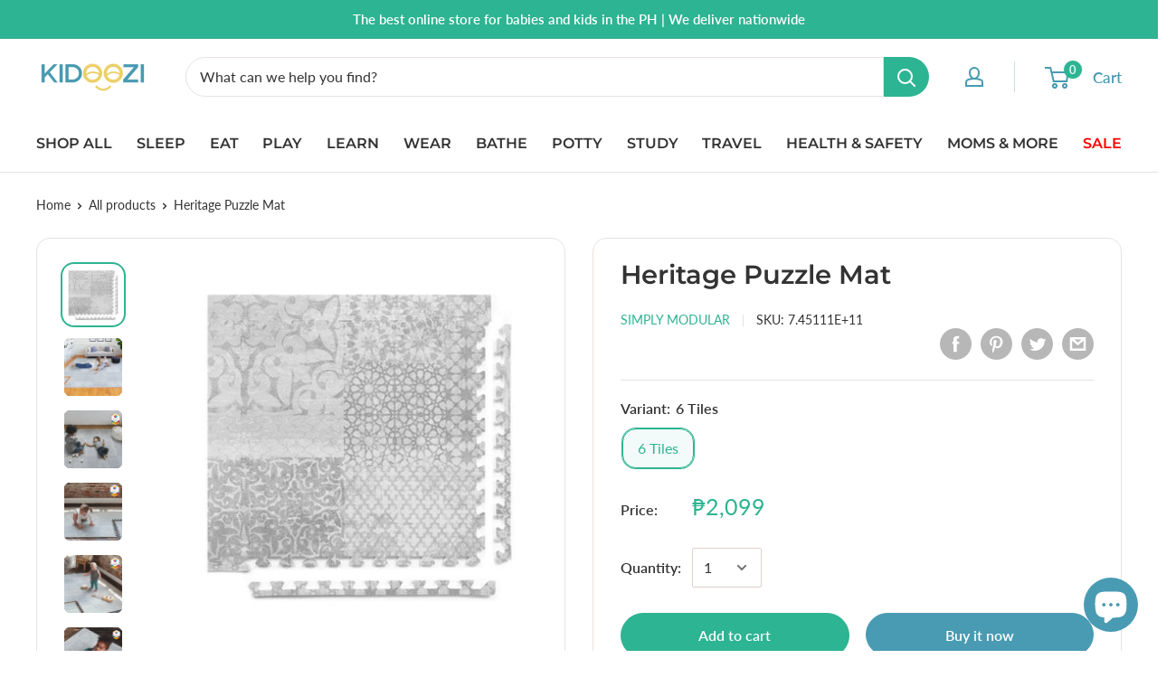

--- FILE ---
content_type: text/html; charset=utf-8
request_url: https://kidoozi.com/products/simply-modular-heritage-puzzle-mat
body_size: 35731
content:
<!doctype html>

<html class="no-js" lang="en">
  <head>
    <meta name="facebook-domain-verification" content="fz9dwybusoqb04u48q3y8ved5p3kbk" />
    <meta charset="utf-8">
    <meta name="viewport" content="width=device-width, initial-scale=1.0, height=device-height, minimum-scale=1.0, maximum-scale=1.0">
    <meta name="theme-color" content="#2db492"><title>Heritage Puzzle Mat
</title><meta name="description" content="Creating a safe, comfortable play space, our easy care play mat looks more like a rug than a neon eyesore. With playtime over and baby’s toys put away, you get to reclaim your adult space and stop compromising the appearance of your favorite rooms. Hooray! Design: Heritage - Comforting shades of tiled medium grays Marb"><link rel="canonical" href="https://kidoozi.com/products/simply-modular-heritage-puzzle-mat"><link rel="shortcut icon" href="//kidoozi.com/cdn/shop/files/Kidoozi_Icon_96x96.jpg?v=1614290460" type="image/png"><link rel="preload" as="style" href="//kidoozi.com/cdn/shop/t/3/assets/theme.min.css?v=83892958887105257031601609739">
    <link rel="preconnect" href="https://cdn.shopify.com">
    <link rel="preconnect" href="https://fonts.shopifycdn.com">
    <link rel="dns-prefetch" href="https://productreviews.shopifycdn.com">
    <link rel="dns-prefetch" href="https://ajax.googleapis.com">
    <link rel="dns-prefetch" href="https://maps.googleapis.com">
    <link rel="dns-prefetch" href="https://maps.gstatic.com">

    <meta property="og:type" content="product">
  <meta property="og:title" content="Heritage Puzzle Mat"><meta property="og:image" content="http://kidoozi.com/cdn/shop/products/featured-play-mat-heritage_1800x1800_600x_3192df38-d171-4a96-8c19-6833fe3ddd56_1024x.jpg?v=1648051398">
    <meta property="og:image:secure_url" content="https://kidoozi.com/cdn/shop/products/featured-play-mat-heritage_1800x1800_600x_3192df38-d171-4a96-8c19-6833fe3ddd56_1024x.jpg?v=1648051398"><meta property="og:image" content="http://kidoozi.com/cdn/shop/products/heritage10x12-b_1800x1800_500x_721457ee-82ea-416c-bf9a-4f77140bd507_1024x.jpg?v=1648051411">
    <meta property="og:image:secure_url" content="https://kidoozi.com/cdn/shop/products/heritage10x12-b_1800x1800_500x_721457ee-82ea-416c-bf9a-4f77140bd507_1024x.jpg?v=1648051411"><meta property="og:image" content="http://kidoozi.com/cdn/shop/products/heritagealt_1800x1800_60509d46-cafd-47a2-ba52-9960b306cf37_1024x.jpg?v=1648051841">
    <meta property="og:image:secure_url" content="https://kidoozi.com/cdn/shop/products/heritagealt_1800x1800_60509d46-cafd-47a2-ba52-9960b306cf37_1024x.jpg?v=1648051841"><meta property="product:price:amount" content="2,099.00">
  <meta property="product:price:currency" content="PHP"><meta property="og:description" content="Creating a safe, comfortable play space, our easy care play mat looks more like a rug than a neon eyesore. With playtime over and baby’s toys put away, you get to reclaim your adult space and stop compromising the appearance of your favorite rooms. Hooray! Design: Heritage - Comforting shades of tiled medium grays Marb"><meta property="og:url" content="https://kidoozi.com/products/simply-modular-heritage-puzzle-mat">
<meta property="og:site_name" content="KIDOOZI"><meta name="twitter:card" content="summary"><meta name="twitter:title" content="Heritage Puzzle Mat">
  <meta name="twitter:description" content="Creating a safe, comfortable play space, our easy care play mat looks more like a rug than a neon eyesore. With playtime over and baby’s toys put away, you get to reclaim your adult space and stop compromising the appearance of your favorite rooms. Hooray! Design: Heritage - Comforting shades of tiled medium grays Marble – Your classic elegant floor GUIDE:  1 set = 6 tiles = 4 x 6 ft 2 sets = 12 tiles = 6 x 8 ft 4 sets = 24 tiles = 8 x 12 ft 5 sets = 30 tiles = 10 x 12 ft CARE Wipe up spills with a dry cloth. Use all-purpose cleaner or mild dish soap and water to clean your mat. Dry completely. Can handle normal foot traffic, but sharp objects like high heels or pet claws can damage the mat.">
  <meta name="twitter:image" content="https://kidoozi.com/cdn/shop/products/featured-play-mat-heritage_1800x1800_600x_3192df38-d171-4a96-8c19-6833fe3ddd56_600x600_crop_center.jpg?v=1648051398">
    <link rel="preload" href="//kidoozi.com/cdn/fonts/montserrat/montserrat_n6.1326b3e84230700ef15b3a29fb520639977513e0.woff2" as="font" type="font/woff2" crossorigin>
<link rel="preload" href="//kidoozi.com/cdn/fonts/montserrat/montserrat_i6.e90155dd2f004112a61c0322d66d1f59dadfa84b.woff2" as="font" type="font/woff2" crossorigin>
<link rel="preload" href="//kidoozi.com/cdn/fonts/lato/lato_n4.c3b93d431f0091c8be23185e15c9d1fee1e971c5.woff2" as="font" type="font/woff2" crossorigin>
<link rel="preload" href="//kidoozi.com/cdn/fonts/lato/lato_n7.900f219bc7337bc57a7a2151983f0a4a4d9d5dcf.woff2" as="font" type="font/woff2" crossorigin>
<link rel="preload" href="//kidoozi.com/cdn/fonts/lato/lato_i4.09c847adc47c2fefc3368f2e241a3712168bc4b6.woff2" as="font" type="font/woff2" crossorigin>
<link rel="preload" href="//kidoozi.com/cdn/fonts/lato/lato_i7.16ba75868b37083a879b8dd9f2be44e067dfbf92.woff2" as="font" type="font/woff2" crossorigin>
<link rel="preload" href="//kidoozi.com/cdn/shop/t/3/assets/font-theme-star.woff2?v=176977276741202493121589470016" as="font" type="font/woff2" crossorigin><link rel="preload" href="//kidoozi.com/cdn/fonts/lato/lato_n6.38d0e3b23b74a60f769c51d1df73fac96c580d59.woff2" as="font" type="font/woff2" crossorigin><style>
  /* We load the font used for the integration with Shopify Reviews to load our own stars */
  @font-face {
    font-family: "font-theme-star";
    src: url(//kidoozi.com/cdn/shop/t/3/assets/font-theme-star.eot?v=178649971611478077551589470015);
    src: url(//kidoozi.com/cdn/shop/t/3/assets/font-theme-star.eot?%23iefix&v=178649971611478077551589470015) format("embedded-opentype"), url(//kidoozi.com/cdn/shop/t/3/assets/font-theme-star.woff2?v=176977276741202493121589470016) format("woff2"), url(//kidoozi.com/cdn/shop/t/3/assets/font-theme-star.ttf?v=17527569363257290761589470016) format("truetype");
    font-weight: normal;
    font-style: normal;
    font-display: fallback;
  }

  @font-face {
  font-family: Montserrat;
  font-weight: 600;
  font-style: normal;
  font-display: fallback;
  src: url("//kidoozi.com/cdn/fonts/montserrat/montserrat_n6.1326b3e84230700ef15b3a29fb520639977513e0.woff2") format("woff2"),
       url("//kidoozi.com/cdn/fonts/montserrat/montserrat_n6.652f051080eb14192330daceed8cd53dfdc5ead9.woff") format("woff");
}

  @font-face {
  font-family: Lato;
  font-weight: 400;
  font-style: normal;
  font-display: fallback;
  src: url("//kidoozi.com/cdn/fonts/lato/lato_n4.c3b93d431f0091c8be23185e15c9d1fee1e971c5.woff2") format("woff2"),
       url("//kidoozi.com/cdn/fonts/lato/lato_n4.d5c00c781efb195594fd2fd4ad04f7882949e327.woff") format("woff");
}

@font-face {
  font-family: Lato;
  font-weight: 600;
  font-style: normal;
  font-display: fallback;
  src: url("//kidoozi.com/cdn/fonts/lato/lato_n6.38d0e3b23b74a60f769c51d1df73fac96c580d59.woff2") format("woff2"),
       url("//kidoozi.com/cdn/fonts/lato/lato_n6.3365366161bdcc36a3f97cfbb23954d8c4bf4079.woff") format("woff");
}

@font-face {
  font-family: Montserrat;
  font-weight: 600;
  font-style: italic;
  font-display: fallback;
  src: url("//kidoozi.com/cdn/fonts/montserrat/montserrat_i6.e90155dd2f004112a61c0322d66d1f59dadfa84b.woff2") format("woff2"),
       url("//kidoozi.com/cdn/fonts/montserrat/montserrat_i6.41470518d8e9d7f1bcdd29a447c2397e5393943f.woff") format("woff");
}


  @font-face {
  font-family: Lato;
  font-weight: 700;
  font-style: normal;
  font-display: fallback;
  src: url("//kidoozi.com/cdn/fonts/lato/lato_n7.900f219bc7337bc57a7a2151983f0a4a4d9d5dcf.woff2") format("woff2"),
       url("//kidoozi.com/cdn/fonts/lato/lato_n7.a55c60751adcc35be7c4f8a0313f9698598612ee.woff") format("woff");
}

  @font-face {
  font-family: Lato;
  font-weight: 400;
  font-style: italic;
  font-display: fallback;
  src: url("//kidoozi.com/cdn/fonts/lato/lato_i4.09c847adc47c2fefc3368f2e241a3712168bc4b6.woff2") format("woff2"),
       url("//kidoozi.com/cdn/fonts/lato/lato_i4.3c7d9eb6c1b0a2bf62d892c3ee4582b016d0f30c.woff") format("woff");
}

  @font-face {
  font-family: Lato;
  font-weight: 700;
  font-style: italic;
  font-display: fallback;
  src: url("//kidoozi.com/cdn/fonts/lato/lato_i7.16ba75868b37083a879b8dd9f2be44e067dfbf92.woff2") format("woff2"),
       url("//kidoozi.com/cdn/fonts/lato/lato_i7.4c07c2b3b7e64ab516aa2f2081d2bb0366b9dce8.woff") format("woff");
}


  :root {
    --default-text-font-size : 15px;
    --base-text-font-size    : 16px;
    --heading-font-family    : Montserrat, sans-serif;
    --heading-font-weight    : 600;
    --heading-font-style     : normal;
    --text-font-family       : Lato, sans-serif;
    --text-font-weight       : 400;
    --text-font-style        : normal;
    --text-font-bolder-weight: 600;
    --text-link-decoration   : normal;

    --text-color               : #333333;
    --text-color-rgb           : 51, 51, 51;
    --heading-color            : #333333;
    --border-color             : #e7e2de;
    --border-color-rgb         : 231, 226, 222;
    --form-border-color        : #dcd5cf;
    --accent-color             : #2db492;
    --accent-color-rgb         : 45, 180, 146;
    --link-color               : #2db492;
    --link-color-hover         : #1e7760;
    --background               : #ffffff;
    --secondary-background     : #ffffff;
    --secondary-background-rgb : 255, 255, 255;
    --accent-background        : rgba(45, 180, 146, 0.08);

    --error-color       : #f71b1b;
    --error-background  : rgba(247, 27, 27, 0.07);
    --success-color     : #48b448;
    --success-background: rgba(72, 180, 72, 0.11);

    --primary-button-background      : #2db492;
    --primary-button-background-rgb  : 45, 180, 146;
    --primary-button-text-color      : #ffffff;
    --secondary-button-background    : #489bb2;
    --secondary-button-background-rgb: 72, 155, 178;
    --secondary-button-text-color    : #ffffff;

    --header-background      : #ffffff;
    --header-text-color      : #489bb2;
    --header-light-text-color: #489bb2;
    --header-border-color    : rgba(72, 155, 178, 0.3);
    --header-accent-color    : #2db492;
    
    --footer-background      : #489bb2;
    --footer-text-color      : #ffffff;
    --footer-link-hover-color: #ecd166;

    --flickity-arrow-color: #bcaea3;--product-on-sale-accent           : #f7665f;
    --product-on-sale-accent-rgb       : 247, 102, 95;
    --product-on-sale-color            : #000000;
    --product-in-stock-color           : #73d673;
    --product-low-stock-color          : #f7665f;
    --product-sold-out-color           : #d1d1d4;
    --product-custom-label-1-background: #ff6128;
    --product-custom-label-1-color     : #ffffff;
    --product-custom-label-2-background: #a95ebe;
    --product-custom-label-2-color     : #ffffff;
    --product-review-star-color        : #ecd166;

    --mobile-container-gutter : 20px;
    --desktop-container-gutter: 40px;
  }
</style>

<script>
  // IE11 does not have support for CSS variables, so we have to polyfill them
  if (!(((window || {}).CSS || {}).supports && window.CSS.supports('(--a: 0)'))) {
    const script = document.createElement('script');
    script.type = 'text/javascript';
    script.src = 'https://cdn.jsdelivr.net/npm/css-vars-ponyfill@2';
    script.onload = function() {
      cssVars({});
    };

    document.getElementsByTagName('head')[0].appendChild(script);
  }
</script>

    <script>window.performance && window.performance.mark && window.performance.mark('shopify.content_for_header.start');</script><meta name="google-site-verification" content="fDbkjQHi3zzVXJdoiRIpyHtndW7nFSkbsgo8ZwQf8z0">
<meta id="shopify-digital-wallet" name="shopify-digital-wallet" content="/27492483145/digital_wallets/dialog">
<link rel="alternate" type="application/json+oembed" href="https://kidoozi.com/products/simply-modular-heritage-puzzle-mat.oembed">
<script async="async" src="/checkouts/internal/preloads.js?locale=en-PH"></script>
<script id="shopify-features" type="application/json">{"accessToken":"5437e76bc68b546fe0630ce9db2f2e27","betas":["rich-media-storefront-analytics"],"domain":"kidoozi.com","predictiveSearch":true,"shopId":27492483145,"locale":"en"}</script>
<script>var Shopify = Shopify || {};
Shopify.shop = "kidooziph.myshopify.com";
Shopify.locale = "en";
Shopify.currency = {"active":"PHP","rate":"1.0"};
Shopify.country = "PH";
Shopify.theme = {"name":"Warehouse","id":80554393673,"schema_name":"Warehouse","schema_version":"1.9.1","theme_store_id":871,"role":"main"};
Shopify.theme.handle = "null";
Shopify.theme.style = {"id":null,"handle":null};
Shopify.cdnHost = "kidoozi.com/cdn";
Shopify.routes = Shopify.routes || {};
Shopify.routes.root = "/";</script>
<script type="module">!function(o){(o.Shopify=o.Shopify||{}).modules=!0}(window);</script>
<script>!function(o){function n(){var o=[];function n(){o.push(Array.prototype.slice.apply(arguments))}return n.q=o,n}var t=o.Shopify=o.Shopify||{};t.loadFeatures=n(),t.autoloadFeatures=n()}(window);</script>
<script id="shop-js-analytics" type="application/json">{"pageType":"product"}</script>
<script defer="defer" async type="module" src="//kidoozi.com/cdn/shopifycloud/shop-js/modules/v2/client.init-shop-cart-sync_BdyHc3Nr.en.esm.js"></script>
<script defer="defer" async type="module" src="//kidoozi.com/cdn/shopifycloud/shop-js/modules/v2/chunk.common_Daul8nwZ.esm.js"></script>
<script type="module">
  await import("//kidoozi.com/cdn/shopifycloud/shop-js/modules/v2/client.init-shop-cart-sync_BdyHc3Nr.en.esm.js");
await import("//kidoozi.com/cdn/shopifycloud/shop-js/modules/v2/chunk.common_Daul8nwZ.esm.js");

  window.Shopify.SignInWithShop?.initShopCartSync?.({"fedCMEnabled":true,"windoidEnabled":true});

</script>
<script>(function() {
  var isLoaded = false;
  function asyncLoad() {
    if (isLoaded) return;
    isLoaded = true;
    var urls = ["https:\/\/js.smile.io\/v1\/smile-shopify.js?shop=kidooziph.myshopify.com","https:\/\/swymv3free-01.azureedge.net\/code\/swym-shopify.js?shop=kidooziph.myshopify.com","https:\/\/cdn.nfcube.com\/instafeed-c4082033e8fe5a25c05e8ae4d386fe84.js?shop=kidooziph.myshopify.com"];
    for (var i = 0; i < urls.length; i++) {
      var s = document.createElement('script');
      s.type = 'text/javascript';
      s.async = true;
      s.src = urls[i];
      var x = document.getElementsByTagName('script')[0];
      x.parentNode.insertBefore(s, x);
    }
  };
  if(window.attachEvent) {
    window.attachEvent('onload', asyncLoad);
  } else {
    window.addEventListener('load', asyncLoad, false);
  }
})();</script>
<script id="__st">var __st={"a":27492483145,"offset":28800,"reqid":"9c6b99d1-a8f5-4eae-a2c6-cfea23b933f1-1768949411","pageurl":"kidoozi.com\/products\/simply-modular-heritage-puzzle-mat","u":"a4b4cf51ea32","p":"product","rtyp":"product","rid":7198802772159};</script>
<script>window.ShopifyPaypalV4VisibilityTracking = true;</script>
<script id="captcha-bootstrap">!function(){'use strict';const t='contact',e='account',n='new_comment',o=[[t,t],['blogs',n],['comments',n],[t,'customer']],c=[[e,'customer_login'],[e,'guest_login'],[e,'recover_customer_password'],[e,'create_customer']],r=t=>t.map((([t,e])=>`form[action*='/${t}']:not([data-nocaptcha='true']) input[name='form_type'][value='${e}']`)).join(','),a=t=>()=>t?[...document.querySelectorAll(t)].map((t=>t.form)):[];function s(){const t=[...o],e=r(t);return a(e)}const i='password',u='form_key',d=['recaptcha-v3-token','g-recaptcha-response','h-captcha-response',i],f=()=>{try{return window.sessionStorage}catch{return}},m='__shopify_v',_=t=>t.elements[u];function p(t,e,n=!1){try{const o=window.sessionStorage,c=JSON.parse(o.getItem(e)),{data:r}=function(t){const{data:e,action:n}=t;return t[m]||n?{data:e,action:n}:{data:t,action:n}}(c);for(const[e,n]of Object.entries(r))t.elements[e]&&(t.elements[e].value=n);n&&o.removeItem(e)}catch(o){console.error('form repopulation failed',{error:o})}}const l='form_type',E='cptcha';function T(t){t.dataset[E]=!0}const w=window,h=w.document,L='Shopify',v='ce_forms',y='captcha';let A=!1;((t,e)=>{const n=(g='f06e6c50-85a8-45c8-87d0-21a2b65856fe',I='https://cdn.shopify.com/shopifycloud/storefront-forms-hcaptcha/ce_storefront_forms_captcha_hcaptcha.v1.5.2.iife.js',D={infoText:'Protected by hCaptcha',privacyText:'Privacy',termsText:'Terms'},(t,e,n)=>{const o=w[L][v],c=o.bindForm;if(c)return c(t,g,e,D).then(n);var r;o.q.push([[t,g,e,D],n]),r=I,A||(h.body.append(Object.assign(h.createElement('script'),{id:'captcha-provider',async:!0,src:r})),A=!0)});var g,I,D;w[L]=w[L]||{},w[L][v]=w[L][v]||{},w[L][v].q=[],w[L][y]=w[L][y]||{},w[L][y].protect=function(t,e){n(t,void 0,e),T(t)},Object.freeze(w[L][y]),function(t,e,n,w,h,L){const[v,y,A,g]=function(t,e,n){const i=e?o:[],u=t?c:[],d=[...i,...u],f=r(d),m=r(i),_=r(d.filter((([t,e])=>n.includes(e))));return[a(f),a(m),a(_),s()]}(w,h,L),I=t=>{const e=t.target;return e instanceof HTMLFormElement?e:e&&e.form},D=t=>v().includes(t);t.addEventListener('submit',(t=>{const e=I(t);if(!e)return;const n=D(e)&&!e.dataset.hcaptchaBound&&!e.dataset.recaptchaBound,o=_(e),c=g().includes(e)&&(!o||!o.value);(n||c)&&t.preventDefault(),c&&!n&&(function(t){try{if(!f())return;!function(t){const e=f();if(!e)return;const n=_(t);if(!n)return;const o=n.value;o&&e.removeItem(o)}(t);const e=Array.from(Array(32),(()=>Math.random().toString(36)[2])).join('');!function(t,e){_(t)||t.append(Object.assign(document.createElement('input'),{type:'hidden',name:u})),t.elements[u].value=e}(t,e),function(t,e){const n=f();if(!n)return;const o=[...t.querySelectorAll(`input[type='${i}']`)].map((({name:t})=>t)),c=[...d,...o],r={};for(const[a,s]of new FormData(t).entries())c.includes(a)||(r[a]=s);n.setItem(e,JSON.stringify({[m]:1,action:t.action,data:r}))}(t,e)}catch(e){console.error('failed to persist form',e)}}(e),e.submit())}));const S=(t,e)=>{t&&!t.dataset[E]&&(n(t,e.some((e=>e===t))),T(t))};for(const o of['focusin','change'])t.addEventListener(o,(t=>{const e=I(t);D(e)&&S(e,y())}));const B=e.get('form_key'),M=e.get(l),P=B&&M;t.addEventListener('DOMContentLoaded',(()=>{const t=y();if(P)for(const e of t)e.elements[l].value===M&&p(e,B);[...new Set([...A(),...v().filter((t=>'true'===t.dataset.shopifyCaptcha))])].forEach((e=>S(e,t)))}))}(h,new URLSearchParams(w.location.search),n,t,e,['guest_login'])})(!0,!0)}();</script>
<script integrity="sha256-4kQ18oKyAcykRKYeNunJcIwy7WH5gtpwJnB7kiuLZ1E=" data-source-attribution="shopify.loadfeatures" defer="defer" src="//kidoozi.com/cdn/shopifycloud/storefront/assets/storefront/load_feature-a0a9edcb.js" crossorigin="anonymous"></script>
<script data-source-attribution="shopify.dynamic_checkout.dynamic.init">var Shopify=Shopify||{};Shopify.PaymentButton=Shopify.PaymentButton||{isStorefrontPortableWallets:!0,init:function(){window.Shopify.PaymentButton.init=function(){};var t=document.createElement("script");t.src="https://kidoozi.com/cdn/shopifycloud/portable-wallets/latest/portable-wallets.en.js",t.type="module",document.head.appendChild(t)}};
</script>
<script data-source-attribution="shopify.dynamic_checkout.buyer_consent">
  function portableWalletsHideBuyerConsent(e){var t=document.getElementById("shopify-buyer-consent"),n=document.getElementById("shopify-subscription-policy-button");t&&n&&(t.classList.add("hidden"),t.setAttribute("aria-hidden","true"),n.removeEventListener("click",e))}function portableWalletsShowBuyerConsent(e){var t=document.getElementById("shopify-buyer-consent"),n=document.getElementById("shopify-subscription-policy-button");t&&n&&(t.classList.remove("hidden"),t.removeAttribute("aria-hidden"),n.addEventListener("click",e))}window.Shopify?.PaymentButton&&(window.Shopify.PaymentButton.hideBuyerConsent=portableWalletsHideBuyerConsent,window.Shopify.PaymentButton.showBuyerConsent=portableWalletsShowBuyerConsent);
</script>
<script>
  function portableWalletsCleanup(e){e&&e.src&&console.error("Failed to load portable wallets script "+e.src);var t=document.querySelectorAll("shopify-accelerated-checkout .shopify-payment-button__skeleton, shopify-accelerated-checkout-cart .wallet-cart-button__skeleton"),e=document.getElementById("shopify-buyer-consent");for(let e=0;e<t.length;e++)t[e].remove();e&&e.remove()}function portableWalletsNotLoadedAsModule(e){e instanceof ErrorEvent&&"string"==typeof e.message&&e.message.includes("import.meta")&&"string"==typeof e.filename&&e.filename.includes("portable-wallets")&&(window.removeEventListener("error",portableWalletsNotLoadedAsModule),window.Shopify.PaymentButton.failedToLoad=e,"loading"===document.readyState?document.addEventListener("DOMContentLoaded",window.Shopify.PaymentButton.init):window.Shopify.PaymentButton.init())}window.addEventListener("error",portableWalletsNotLoadedAsModule);
</script>

<script type="module" src="https://kidoozi.com/cdn/shopifycloud/portable-wallets/latest/portable-wallets.en.js" onError="portableWalletsCleanup(this)" crossorigin="anonymous"></script>
<script nomodule>
  document.addEventListener("DOMContentLoaded", portableWalletsCleanup);
</script>

<link id="shopify-accelerated-checkout-styles" rel="stylesheet" media="screen" href="https://kidoozi.com/cdn/shopifycloud/portable-wallets/latest/accelerated-checkout-backwards-compat.css" crossorigin="anonymous">
<style id="shopify-accelerated-checkout-cart">
        #shopify-buyer-consent {
  margin-top: 1em;
  display: inline-block;
  width: 100%;
}

#shopify-buyer-consent.hidden {
  display: none;
}

#shopify-subscription-policy-button {
  background: none;
  border: none;
  padding: 0;
  text-decoration: underline;
  font-size: inherit;
  cursor: pointer;
}

#shopify-subscription-policy-button::before {
  box-shadow: none;
}

      </style>

<script>window.performance && window.performance.mark && window.performance.mark('shopify.content_for_header.end');</script>

    <link rel="stylesheet" href="//kidoozi.com/cdn/shop/t/3/assets/theme.min.css?v=83892958887105257031601609739">

    
  <script type="application/ld+json">
  {
    "@context": "http://schema.org",
    "@type": "Product",
    "offers": [{
          "@type": "Offer",
          "name": "6 Tiles",
          "availability":"https://schema.org/InStock",
          "price": 2099.0,
          "priceCurrency": "PHP",
          "priceValidUntil": "2026-01-31","sku": "7.45111E+11","url": "/products/simply-modular-heritage-puzzle-mat/products/simply-modular-heritage-puzzle-mat?variant=41442353316031"
        }
],
    "brand": {
      "name": "SIMPLY MODULAR"
    },
    "name": "Heritage Puzzle Mat",
    "description": "Creating a safe, comfortable play space, our easy care play mat looks more like a rug than a neon eyesore. With playtime over and baby’s toys put away, you get to reclaim your adult space and stop compromising the appearance of your favorite rooms. Hooray!\nDesign:\n\nHeritage - Comforting shades of tiled medium grays\nMarble – Your classic elegant floor\n\nGUIDE: \n\n1 set = 6 tiles = 4 x 6 ft\n2 sets = 12 tiles = 6 x 8 ft\n4 sets = 24 tiles = 8 x 12 ft\n5 sets = 30 tiles = 10 x 12 ft\n\nCARE\n\nWipe up spills with a dry cloth.\nUse all-purpose cleaner or mild dish soap and water to clean your mat. Dry completely.\nCan handle normal foot traffic, but sharp objects like high heels or pet claws can damage the mat. Heavy furniture or gym equipment should be avoided.\nClean before first use.\nNot for outdoor use.\nAvoid direct sun exposure.\n\n\nPRODUCT DETAILS\nDIMENSIONS \u0026amp; DETAILS\n\nDimensions: 24\" x 24” per tile (2 ft)\nEach Set contains 6 tiles\nThickness: 0.47”  (or 12mm)\nImported \n\nWHAT WE STAND FOR\n\nSafe for baby with premium quality, non-toxic EVA foam\nNo toxic dyes \u0026amp; inks\nNo harmful phthalates\nFree from Lead, BPAs, PFAS, PVC, formaldehyde, latex\nWater resistant surface makes it easy to wipe clean\nExpandable to fit every room and space\n\nTESTED FOR PEACE OF MIND\n\nExceeds ASTM F963 - US Toy Safety standards \nExceeds EN71 - EU Toy Safety Testing standards\nCA65 - Prop 65 Compliant\nCPSIA Compliant\n",
    "category": "Playmats \u0026 Furniture",
    "url": "/products/simply-modular-heritage-puzzle-mat/products/simply-modular-heritage-puzzle-mat",
    "sku": "7.45111E+11",
    "image": {
      "@type": "ImageObject",
      "url": "https://kidoozi.com/cdn/shop/products/featured-play-mat-heritage_1800x1800_600x_3192df38-d171-4a96-8c19-6833fe3ddd56_1024x.jpg?v=1648051398",
      "image": "https://kidoozi.com/cdn/shop/products/featured-play-mat-heritage_1800x1800_600x_3192df38-d171-4a96-8c19-6833fe3ddd56_1024x.jpg?v=1648051398",
      "name": "#variant_6 Tiles",
      "width": "1024",
      "height": "1024"
    }
  }
  </script>



  <script type="application/ld+json">
  {
    "@context": "http://schema.org",
    "@type": "BreadcrumbList",
  "itemListElement": [{
      "@type": "ListItem",
      "position": 1,
      "name": "Home",
      "item": "https://kidoozi.com"
    },{
          "@type": "ListItem",
          "position": 2,
          "name": "Heritage Puzzle Mat",
          "item": "https://kidoozi.com/products/simply-modular-heritage-puzzle-mat"
        }]
  }
  </script>


    <script>
      // This allows to expose several variables to the global scope, to be used in scripts
      window.theme = {
        pageType: "product",
        cartCount: 0,
        moneyFormat: "₱{{amount}}",
        moneyWithCurrencyFormat: "₱{{amount}} PHP",
        showDiscount: true,
        discountMode: "percentage",
        searchMode: "product,article,page",
        cartType: "drawer"
      };

      window.routes = {
        rootUrl: "\/",
        cartUrl: "\/cart",
        cartAddUrl: "\/cart\/add",
        cartChangeUrl: "\/cart\/change",
        searchUrl: "\/search",
        productRecommendationsUrl: "\/recommendations\/products"
      };

      window.languages = {
        collectionOnSaleLabel: "Save {{savings}}",
        productFormUnavailable: "Unavailable",
        productFormAddToCart: "Add to cart",
        productFormSoldOut: "Sold out",
        shippingEstimatorNoResults: "No shipping could be found for your address.",
        shippingEstimatorOneResult: "There is one shipping rate for your address:",
        shippingEstimatorMultipleResults: "There are {{count}} shipping rates for your address:",
        shippingEstimatorErrors: "There are some errors:"
      };

      window.lazySizesConfig = {
        loadHidden: false,
        hFac: 0.8,
        expFactor: 3,
        customMedia: {
          '--phone': '(max-width: 640px)',
          '--tablet': '(min-width: 641px) and (max-width: 1023px)',
          '--lap': '(min-width: 1024px)'
        }
      };

      document.documentElement.className = document.documentElement.className.replace('no-js', 'js');
    </script><script src="//polyfill-fastly.net/v3/polyfill.min.js?unknown=polyfill&features=fetch,Element.prototype.closest,Element.prototype.matches,Element.prototype.remove,Element.prototype.classList,Array.prototype.includes,Array.prototype.fill,String.prototype.includes,String.prototype.padStart,Object.assign,CustomEvent,Intl,URL,DOMTokenList,IntersectionObserver,IntersectionObserverEntry" defer></script>
    <script src="//kidoozi.com/cdn/shop/t/3/assets/theme.min.js?v=140240430472911259711590567375" defer></script>
    <script src="//kidoozi.com/cdn/shop/t/3/assets/custom.js?v=90373254691674712701589470015" defer></script>

    <script>
      (function () {
        window.onpageshow = function() {
          // We force re-freshing the cart content onpageshow, as most browsers will serve a cache copy when hitting the
          // back button, which cause staled data
          document.documentElement.dispatchEvent(new CustomEvent('cart:refresh', {
            bubbles: true,
            detail: {scrollToTop: false}
          }));
        };
      })();
    </script>
    <script src="https://cdnjs.cloudflare.com/ajax/libs/jquery/3.2.1/jquery.min.js"></script>
  <!-- BEGIN app block: shopify://apps/instafeed/blocks/head-block/c447db20-095d-4a10-9725-b5977662c9d5 --><link rel="preconnect" href="https://cdn.nfcube.com/">
<link rel="preconnect" href="https://scontent.cdninstagram.com/">


  <script>
    document.addEventListener('DOMContentLoaded', function () {
      let instafeedScript = document.createElement('script');

      
        instafeedScript.src = 'https://cdn.nfcube.com/instafeed-c4082033e8fe5a25c05e8ae4d386fe84.js';
      

      document.body.appendChild(instafeedScript);
    });
  </script>





<!-- END app block --><script src="https://cdn.shopify.com/extensions/19689677-6488-4a31-adf3-fcf4359c5fd9/forms-2295/assets/shopify-forms-loader.js" type="text/javascript" defer="defer"></script>
<script src="https://cdn.shopify.com/extensions/e8878072-2f6b-4e89-8082-94b04320908d/inbox-1254/assets/inbox-chat-loader.js" type="text/javascript" defer="defer"></script>
<link href="https://monorail-edge.shopifysvc.com" rel="dns-prefetch">
<script>(function(){if ("sendBeacon" in navigator && "performance" in window) {try {var session_token_from_headers = performance.getEntriesByType('navigation')[0].serverTiming.find(x => x.name == '_s').description;} catch {var session_token_from_headers = undefined;}var session_cookie_matches = document.cookie.match(/_shopify_s=([^;]*)/);var session_token_from_cookie = session_cookie_matches && session_cookie_matches.length === 2 ? session_cookie_matches[1] : "";var session_token = session_token_from_headers || session_token_from_cookie || "";function handle_abandonment_event(e) {var entries = performance.getEntries().filter(function(entry) {return /monorail-edge.shopifysvc.com/.test(entry.name);});if (!window.abandonment_tracked && entries.length === 0) {window.abandonment_tracked = true;var currentMs = Date.now();var navigation_start = performance.timing.navigationStart;var payload = {shop_id: 27492483145,url: window.location.href,navigation_start,duration: currentMs - navigation_start,session_token,page_type: "product"};window.navigator.sendBeacon("https://monorail-edge.shopifysvc.com/v1/produce", JSON.stringify({schema_id: "online_store_buyer_site_abandonment/1.1",payload: payload,metadata: {event_created_at_ms: currentMs,event_sent_at_ms: currentMs}}));}}window.addEventListener('pagehide', handle_abandonment_event);}}());</script>
<script id="web-pixels-manager-setup">(function e(e,d,r,n,o){if(void 0===o&&(o={}),!Boolean(null===(a=null===(i=window.Shopify)||void 0===i?void 0:i.analytics)||void 0===a?void 0:a.replayQueue)){var i,a;window.Shopify=window.Shopify||{};var t=window.Shopify;t.analytics=t.analytics||{};var s=t.analytics;s.replayQueue=[],s.publish=function(e,d,r){return s.replayQueue.push([e,d,r]),!0};try{self.performance.mark("wpm:start")}catch(e){}var l=function(){var e={modern:/Edge?\/(1{2}[4-9]|1[2-9]\d|[2-9]\d{2}|\d{4,})\.\d+(\.\d+|)|Firefox\/(1{2}[4-9]|1[2-9]\d|[2-9]\d{2}|\d{4,})\.\d+(\.\d+|)|Chrom(ium|e)\/(9{2}|\d{3,})\.\d+(\.\d+|)|(Maci|X1{2}).+ Version\/(15\.\d+|(1[6-9]|[2-9]\d|\d{3,})\.\d+)([,.]\d+|)( \(\w+\)|)( Mobile\/\w+|) Safari\/|Chrome.+OPR\/(9{2}|\d{3,})\.\d+\.\d+|(CPU[ +]OS|iPhone[ +]OS|CPU[ +]iPhone|CPU IPhone OS|CPU iPad OS)[ +]+(15[._]\d+|(1[6-9]|[2-9]\d|\d{3,})[._]\d+)([._]\d+|)|Android:?[ /-](13[3-9]|1[4-9]\d|[2-9]\d{2}|\d{4,})(\.\d+|)(\.\d+|)|Android.+Firefox\/(13[5-9]|1[4-9]\d|[2-9]\d{2}|\d{4,})\.\d+(\.\d+|)|Android.+Chrom(ium|e)\/(13[3-9]|1[4-9]\d|[2-9]\d{2}|\d{4,})\.\d+(\.\d+|)|SamsungBrowser\/([2-9]\d|\d{3,})\.\d+/,legacy:/Edge?\/(1[6-9]|[2-9]\d|\d{3,})\.\d+(\.\d+|)|Firefox\/(5[4-9]|[6-9]\d|\d{3,})\.\d+(\.\d+|)|Chrom(ium|e)\/(5[1-9]|[6-9]\d|\d{3,})\.\d+(\.\d+|)([\d.]+$|.*Safari\/(?![\d.]+ Edge\/[\d.]+$))|(Maci|X1{2}).+ Version\/(10\.\d+|(1[1-9]|[2-9]\d|\d{3,})\.\d+)([,.]\d+|)( \(\w+\)|)( Mobile\/\w+|) Safari\/|Chrome.+OPR\/(3[89]|[4-9]\d|\d{3,})\.\d+\.\d+|(CPU[ +]OS|iPhone[ +]OS|CPU[ +]iPhone|CPU IPhone OS|CPU iPad OS)[ +]+(10[._]\d+|(1[1-9]|[2-9]\d|\d{3,})[._]\d+)([._]\d+|)|Android:?[ /-](13[3-9]|1[4-9]\d|[2-9]\d{2}|\d{4,})(\.\d+|)(\.\d+|)|Mobile Safari.+OPR\/([89]\d|\d{3,})\.\d+\.\d+|Android.+Firefox\/(13[5-9]|1[4-9]\d|[2-9]\d{2}|\d{4,})\.\d+(\.\d+|)|Android.+Chrom(ium|e)\/(13[3-9]|1[4-9]\d|[2-9]\d{2}|\d{4,})\.\d+(\.\d+|)|Android.+(UC? ?Browser|UCWEB|U3)[ /]?(15\.([5-9]|\d{2,})|(1[6-9]|[2-9]\d|\d{3,})\.\d+)\.\d+|SamsungBrowser\/(5\.\d+|([6-9]|\d{2,})\.\d+)|Android.+MQ{2}Browser\/(14(\.(9|\d{2,})|)|(1[5-9]|[2-9]\d|\d{3,})(\.\d+|))(\.\d+|)|K[Aa][Ii]OS\/(3\.\d+|([4-9]|\d{2,})\.\d+)(\.\d+|)/},d=e.modern,r=e.legacy,n=navigator.userAgent;return n.match(d)?"modern":n.match(r)?"legacy":"unknown"}(),u="modern"===l?"modern":"legacy",c=(null!=n?n:{modern:"",legacy:""})[u],f=function(e){return[e.baseUrl,"/wpm","/b",e.hashVersion,"modern"===e.buildTarget?"m":"l",".js"].join("")}({baseUrl:d,hashVersion:r,buildTarget:u}),m=function(e){var d=e.version,r=e.bundleTarget,n=e.surface,o=e.pageUrl,i=e.monorailEndpoint;return{emit:function(e){var a=e.status,t=e.errorMsg,s=(new Date).getTime(),l=JSON.stringify({metadata:{event_sent_at_ms:s},events:[{schema_id:"web_pixels_manager_load/3.1",payload:{version:d,bundle_target:r,page_url:o,status:a,surface:n,error_msg:t},metadata:{event_created_at_ms:s}}]});if(!i)return console&&console.warn&&console.warn("[Web Pixels Manager] No Monorail endpoint provided, skipping logging."),!1;try{return self.navigator.sendBeacon.bind(self.navigator)(i,l)}catch(e){}var u=new XMLHttpRequest;try{return u.open("POST",i,!0),u.setRequestHeader("Content-Type","text/plain"),u.send(l),!0}catch(e){return console&&console.warn&&console.warn("[Web Pixels Manager] Got an unhandled error while logging to Monorail."),!1}}}}({version:r,bundleTarget:l,surface:e.surface,pageUrl:self.location.href,monorailEndpoint:e.monorailEndpoint});try{o.browserTarget=l,function(e){var d=e.src,r=e.async,n=void 0===r||r,o=e.onload,i=e.onerror,a=e.sri,t=e.scriptDataAttributes,s=void 0===t?{}:t,l=document.createElement("script"),u=document.querySelector("head"),c=document.querySelector("body");if(l.async=n,l.src=d,a&&(l.integrity=a,l.crossOrigin="anonymous"),s)for(var f in s)if(Object.prototype.hasOwnProperty.call(s,f))try{l.dataset[f]=s[f]}catch(e){}if(o&&l.addEventListener("load",o),i&&l.addEventListener("error",i),u)u.appendChild(l);else{if(!c)throw new Error("Did not find a head or body element to append the script");c.appendChild(l)}}({src:f,async:!0,onload:function(){if(!function(){var e,d;return Boolean(null===(d=null===(e=window.Shopify)||void 0===e?void 0:e.analytics)||void 0===d?void 0:d.initialized)}()){var d=window.webPixelsManager.init(e)||void 0;if(d){var r=window.Shopify.analytics;r.replayQueue.forEach((function(e){var r=e[0],n=e[1],o=e[2];d.publishCustomEvent(r,n,o)})),r.replayQueue=[],r.publish=d.publishCustomEvent,r.visitor=d.visitor,r.initialized=!0}}},onerror:function(){return m.emit({status:"failed",errorMsg:"".concat(f," has failed to load")})},sri:function(e){var d=/^sha384-[A-Za-z0-9+/=]+$/;return"string"==typeof e&&d.test(e)}(c)?c:"",scriptDataAttributes:o}),m.emit({status:"loading"})}catch(e){m.emit({status:"failed",errorMsg:(null==e?void 0:e.message)||"Unknown error"})}}})({shopId: 27492483145,storefrontBaseUrl: "https://kidoozi.com",extensionsBaseUrl: "https://extensions.shopifycdn.com/cdn/shopifycloud/web-pixels-manager",monorailEndpoint: "https://monorail-edge.shopifysvc.com/unstable/produce_batch",surface: "storefront-renderer",enabledBetaFlags: ["2dca8a86"],webPixelsConfigList: [{"id":"609222847","configuration":"{\"config\":\"{\\\"pixel_id\\\":\\\"AW-619845005\\\",\\\"target_country\\\":\\\"PH\\\",\\\"gtag_events\\\":[{\\\"type\\\":\\\"page_view\\\",\\\"action_label\\\":\\\"AW-619845005\\\/3ScACI_EqdUBEI2ryKcC\\\"},{\\\"type\\\":\\\"purchase\\\",\\\"action_label\\\":\\\"AW-619845005\\\/kYrECJLEqdUBEI2ryKcC\\\"},{\\\"type\\\":\\\"view_item\\\",\\\"action_label\\\":\\\"AW-619845005\\\/2tPSCJXEqdUBEI2ryKcC\\\"},{\\\"type\\\":\\\"add_to_cart\\\",\\\"action_label\\\":\\\"AW-619845005\\\/17mACJjEqdUBEI2ryKcC\\\"},{\\\"type\\\":\\\"begin_checkout\\\",\\\"action_label\\\":\\\"AW-619845005\\\/O1GPCJvEqdUBEI2ryKcC\\\"},{\\\"type\\\":\\\"search\\\",\\\"action_label\\\":\\\"AW-619845005\\\/1gyFCO7PqdUBEI2ryKcC\\\"},{\\\"type\\\":\\\"add_payment_info\\\",\\\"action_label\\\":\\\"AW-619845005\\\/t_QACPHPqdUBEI2ryKcC\\\"}],\\\"enable_monitoring_mode\\\":false}\"}","eventPayloadVersion":"v1","runtimeContext":"OPEN","scriptVersion":"b2a88bafab3e21179ed38636efcd8a93","type":"APP","apiClientId":1780363,"privacyPurposes":[],"dataSharingAdjustments":{"protectedCustomerApprovalScopes":["read_customer_address","read_customer_email","read_customer_name","read_customer_personal_data","read_customer_phone"]}},{"id":"173310143","configuration":"{\"pixel_id\":\"146413922652137\",\"pixel_type\":\"facebook_pixel\",\"metaapp_system_user_token\":\"-\"}","eventPayloadVersion":"v1","runtimeContext":"OPEN","scriptVersion":"ca16bc87fe92b6042fbaa3acc2fbdaa6","type":"APP","apiClientId":2329312,"privacyPurposes":["ANALYTICS","MARKETING","SALE_OF_DATA"],"dataSharingAdjustments":{"protectedCustomerApprovalScopes":["read_customer_address","read_customer_email","read_customer_name","read_customer_personal_data","read_customer_phone"]}},{"id":"86409407","eventPayloadVersion":"v1","runtimeContext":"LAX","scriptVersion":"1","type":"CUSTOM","privacyPurposes":["ANALYTICS"],"name":"Google Analytics tag (migrated)"},{"id":"shopify-app-pixel","configuration":"{}","eventPayloadVersion":"v1","runtimeContext":"STRICT","scriptVersion":"0450","apiClientId":"shopify-pixel","type":"APP","privacyPurposes":["ANALYTICS","MARKETING"]},{"id":"shopify-custom-pixel","eventPayloadVersion":"v1","runtimeContext":"LAX","scriptVersion":"0450","apiClientId":"shopify-pixel","type":"CUSTOM","privacyPurposes":["ANALYTICS","MARKETING"]}],isMerchantRequest: false,initData: {"shop":{"name":"KIDOOZI","paymentSettings":{"currencyCode":"PHP"},"myshopifyDomain":"kidooziph.myshopify.com","countryCode":"PH","storefrontUrl":"https:\/\/kidoozi.com"},"customer":null,"cart":null,"checkout":null,"productVariants":[{"price":{"amount":2099.0,"currencyCode":"PHP"},"product":{"title":"Heritage Puzzle Mat","vendor":"SIMPLY MODULAR","id":"7198802772159","untranslatedTitle":"Heritage Puzzle Mat","url":"\/products\/simply-modular-heritage-puzzle-mat","type":"Playmats \u0026 Furniture"},"id":"41442353316031","image":{"src":"\/\/kidoozi.com\/cdn\/shop\/products\/featured-play-mat-heritage_1800x1800_600x_3192df38-d171-4a96-8c19-6833fe3ddd56.jpg?v=1648051398"},"sku":"7.45111E+11","title":"6 Tiles","untranslatedTitle":"6 Tiles"}],"purchasingCompany":null},},"https://kidoozi.com/cdn","fcfee988w5aeb613cpc8e4bc33m6693e112",{"modern":"","legacy":""},{"shopId":"27492483145","storefrontBaseUrl":"https:\/\/kidoozi.com","extensionBaseUrl":"https:\/\/extensions.shopifycdn.com\/cdn\/shopifycloud\/web-pixels-manager","surface":"storefront-renderer","enabledBetaFlags":"[\"2dca8a86\"]","isMerchantRequest":"false","hashVersion":"fcfee988w5aeb613cpc8e4bc33m6693e112","publish":"custom","events":"[[\"page_viewed\",{}],[\"product_viewed\",{\"productVariant\":{\"price\":{\"amount\":2099.0,\"currencyCode\":\"PHP\"},\"product\":{\"title\":\"Heritage Puzzle Mat\",\"vendor\":\"SIMPLY MODULAR\",\"id\":\"7198802772159\",\"untranslatedTitle\":\"Heritage Puzzle Mat\",\"url\":\"\/products\/simply-modular-heritage-puzzle-mat\",\"type\":\"Playmats \u0026 Furniture\"},\"id\":\"41442353316031\",\"image\":{\"src\":\"\/\/kidoozi.com\/cdn\/shop\/products\/featured-play-mat-heritage_1800x1800_600x_3192df38-d171-4a96-8c19-6833fe3ddd56.jpg?v=1648051398\"},\"sku\":\"7.45111E+11\",\"title\":\"6 Tiles\",\"untranslatedTitle\":\"6 Tiles\"}}]]"});</script><script>
  window.ShopifyAnalytics = window.ShopifyAnalytics || {};
  window.ShopifyAnalytics.meta = window.ShopifyAnalytics.meta || {};
  window.ShopifyAnalytics.meta.currency = 'PHP';
  var meta = {"product":{"id":7198802772159,"gid":"gid:\/\/shopify\/Product\/7198802772159","vendor":"SIMPLY MODULAR","type":"Playmats \u0026 Furniture","handle":"simply-modular-heritage-puzzle-mat","variants":[{"id":41442353316031,"price":209900,"name":"Heritage Puzzle Mat - 6 Tiles","public_title":"6 Tiles","sku":"7.45111E+11"}],"remote":false},"page":{"pageType":"product","resourceType":"product","resourceId":7198802772159,"requestId":"9c6b99d1-a8f5-4eae-a2c6-cfea23b933f1-1768949411"}};
  for (var attr in meta) {
    window.ShopifyAnalytics.meta[attr] = meta[attr];
  }
</script>
<script class="analytics">
  (function () {
    var customDocumentWrite = function(content) {
      var jquery = null;

      if (window.jQuery) {
        jquery = window.jQuery;
      } else if (window.Checkout && window.Checkout.$) {
        jquery = window.Checkout.$;
      }

      if (jquery) {
        jquery('body').append(content);
      }
    };

    var hasLoggedConversion = function(token) {
      if (token) {
        return document.cookie.indexOf('loggedConversion=' + token) !== -1;
      }
      return false;
    }

    var setCookieIfConversion = function(token) {
      if (token) {
        var twoMonthsFromNow = new Date(Date.now());
        twoMonthsFromNow.setMonth(twoMonthsFromNow.getMonth() + 2);

        document.cookie = 'loggedConversion=' + token + '; expires=' + twoMonthsFromNow;
      }
    }

    var trekkie = window.ShopifyAnalytics.lib = window.trekkie = window.trekkie || [];
    if (trekkie.integrations) {
      return;
    }
    trekkie.methods = [
      'identify',
      'page',
      'ready',
      'track',
      'trackForm',
      'trackLink'
    ];
    trekkie.factory = function(method) {
      return function() {
        var args = Array.prototype.slice.call(arguments);
        args.unshift(method);
        trekkie.push(args);
        return trekkie;
      };
    };
    for (var i = 0; i < trekkie.methods.length; i++) {
      var key = trekkie.methods[i];
      trekkie[key] = trekkie.factory(key);
    }
    trekkie.load = function(config) {
      trekkie.config = config || {};
      trekkie.config.initialDocumentCookie = document.cookie;
      var first = document.getElementsByTagName('script')[0];
      var script = document.createElement('script');
      script.type = 'text/javascript';
      script.onerror = function(e) {
        var scriptFallback = document.createElement('script');
        scriptFallback.type = 'text/javascript';
        scriptFallback.onerror = function(error) {
                var Monorail = {
      produce: function produce(monorailDomain, schemaId, payload) {
        var currentMs = new Date().getTime();
        var event = {
          schema_id: schemaId,
          payload: payload,
          metadata: {
            event_created_at_ms: currentMs,
            event_sent_at_ms: currentMs
          }
        };
        return Monorail.sendRequest("https://" + monorailDomain + "/v1/produce", JSON.stringify(event));
      },
      sendRequest: function sendRequest(endpointUrl, payload) {
        // Try the sendBeacon API
        if (window && window.navigator && typeof window.navigator.sendBeacon === 'function' && typeof window.Blob === 'function' && !Monorail.isIos12()) {
          var blobData = new window.Blob([payload], {
            type: 'text/plain'
          });

          if (window.navigator.sendBeacon(endpointUrl, blobData)) {
            return true;
          } // sendBeacon was not successful

        } // XHR beacon

        var xhr = new XMLHttpRequest();

        try {
          xhr.open('POST', endpointUrl);
          xhr.setRequestHeader('Content-Type', 'text/plain');
          xhr.send(payload);
        } catch (e) {
          console.log(e);
        }

        return false;
      },
      isIos12: function isIos12() {
        return window.navigator.userAgent.lastIndexOf('iPhone; CPU iPhone OS 12_') !== -1 || window.navigator.userAgent.lastIndexOf('iPad; CPU OS 12_') !== -1;
      }
    };
    Monorail.produce('monorail-edge.shopifysvc.com',
      'trekkie_storefront_load_errors/1.1',
      {shop_id: 27492483145,
      theme_id: 80554393673,
      app_name: "storefront",
      context_url: window.location.href,
      source_url: "//kidoozi.com/cdn/s/trekkie.storefront.cd680fe47e6c39ca5d5df5f0a32d569bc48c0f27.min.js"});

        };
        scriptFallback.async = true;
        scriptFallback.src = '//kidoozi.com/cdn/s/trekkie.storefront.cd680fe47e6c39ca5d5df5f0a32d569bc48c0f27.min.js';
        first.parentNode.insertBefore(scriptFallback, first);
      };
      script.async = true;
      script.src = '//kidoozi.com/cdn/s/trekkie.storefront.cd680fe47e6c39ca5d5df5f0a32d569bc48c0f27.min.js';
      first.parentNode.insertBefore(script, first);
    };
    trekkie.load(
      {"Trekkie":{"appName":"storefront","development":false,"defaultAttributes":{"shopId":27492483145,"isMerchantRequest":null,"themeId":80554393673,"themeCityHash":"16073399871570432575","contentLanguage":"en","currency":"PHP","eventMetadataId":"33b2eb25-8c93-48a6-9b9c-1603022685e4"},"isServerSideCookieWritingEnabled":true,"monorailRegion":"shop_domain","enabledBetaFlags":["65f19447"]},"Session Attribution":{},"S2S":{"facebookCapiEnabled":true,"source":"trekkie-storefront-renderer","apiClientId":580111}}
    );

    var loaded = false;
    trekkie.ready(function() {
      if (loaded) return;
      loaded = true;

      window.ShopifyAnalytics.lib = window.trekkie;

      var originalDocumentWrite = document.write;
      document.write = customDocumentWrite;
      try { window.ShopifyAnalytics.merchantGoogleAnalytics.call(this); } catch(error) {};
      document.write = originalDocumentWrite;

      window.ShopifyAnalytics.lib.page(null,{"pageType":"product","resourceType":"product","resourceId":7198802772159,"requestId":"9c6b99d1-a8f5-4eae-a2c6-cfea23b933f1-1768949411","shopifyEmitted":true});

      var match = window.location.pathname.match(/checkouts\/(.+)\/(thank_you|post_purchase)/)
      var token = match? match[1]: undefined;
      if (!hasLoggedConversion(token)) {
        setCookieIfConversion(token);
        window.ShopifyAnalytics.lib.track("Viewed Product",{"currency":"PHP","variantId":41442353316031,"productId":7198802772159,"productGid":"gid:\/\/shopify\/Product\/7198802772159","name":"Heritage Puzzle Mat - 6 Tiles","price":"2099.00","sku":"7.45111E+11","brand":"SIMPLY MODULAR","variant":"6 Tiles","category":"Playmats \u0026 Furniture","nonInteraction":true,"remote":false},undefined,undefined,{"shopifyEmitted":true});
      window.ShopifyAnalytics.lib.track("monorail:\/\/trekkie_storefront_viewed_product\/1.1",{"currency":"PHP","variantId":41442353316031,"productId":7198802772159,"productGid":"gid:\/\/shopify\/Product\/7198802772159","name":"Heritage Puzzle Mat - 6 Tiles","price":"2099.00","sku":"7.45111E+11","brand":"SIMPLY MODULAR","variant":"6 Tiles","category":"Playmats \u0026 Furniture","nonInteraction":true,"remote":false,"referer":"https:\/\/kidoozi.com\/products\/simply-modular-heritage-puzzle-mat"});
      }
    });


        var eventsListenerScript = document.createElement('script');
        eventsListenerScript.async = true;
        eventsListenerScript.src = "//kidoozi.com/cdn/shopifycloud/storefront/assets/shop_events_listener-3da45d37.js";
        document.getElementsByTagName('head')[0].appendChild(eventsListenerScript);

})();</script>
  <script>
  if (!window.ga || (window.ga && typeof window.ga !== 'function')) {
    window.ga = function ga() {
      (window.ga.q = window.ga.q || []).push(arguments);
      if (window.Shopify && window.Shopify.analytics && typeof window.Shopify.analytics.publish === 'function') {
        window.Shopify.analytics.publish("ga_stub_called", {}, {sendTo: "google_osp_migration"});
      }
      console.error("Shopify's Google Analytics stub called with:", Array.from(arguments), "\nSee https://help.shopify.com/manual/promoting-marketing/pixels/pixel-migration#google for more information.");
    };
    if (window.Shopify && window.Shopify.analytics && typeof window.Shopify.analytics.publish === 'function') {
      window.Shopify.analytics.publish("ga_stub_initialized", {}, {sendTo: "google_osp_migration"});
    }
  }
</script>
<script
  defer
  src="https://kidoozi.com/cdn/shopifycloud/perf-kit/shopify-perf-kit-3.0.4.min.js"
  data-application="storefront-renderer"
  data-shop-id="27492483145"
  data-render-region="gcp-us-central1"
  data-page-type="product"
  data-theme-instance-id="80554393673"
  data-theme-name="Warehouse"
  data-theme-version="1.9.1"
  data-monorail-region="shop_domain"
  data-resource-timing-sampling-rate="10"
  data-shs="true"
  data-shs-beacon="true"
  data-shs-export-with-fetch="true"
  data-shs-logs-sample-rate="1"
  data-shs-beacon-endpoint="https://kidoozi.com/api/collect"
></script>
</head>

  <body class="warehouse--v1 features--animate-zoom template-product " data-instant-intensity="viewport">
    <span class="loading-bar"></span>

    <div id="shopify-section-announcement-bar" class="shopify-section"><section data-section-id="announcement-bar" data-section-type="announcement-bar" data-section-settings='{
    "showNewsletter": false
  }'><div class="announcement-bar">
      <div class="container">
        <div class="announcement-bar__inner"><p class="announcement-bar__content announcement-bar__content--center">The best online store for babies and kids in the PH  | We deliver nationwide</p></div>
      </div>
    </div>
  </section>

  <style>
    .announcement-bar {
      background: #2db492;
      color: #ffffff;
    }
  </style>

  <script>document.documentElement.style.removeProperty('--announcement-bar-button-width');document.documentElement.style.setProperty('--announcement-bar-height', document.getElementById('shopify-section-announcement-bar').clientHeight + 'px');
  </script></div>
<div id="shopify-section-popups" class="shopify-section"><div data-section-id="popups" data-section-type="popups"></div>

</div>
<div id="shopify-section-header" class="shopify-section"><section data-section-id="header" data-section-type="header" data-section-settings='{
  "navigationLayout": "inline",
  "desktopOpenTrigger": "hover",
  "useStickyHeader": true
}'>
  <header class="header header--inline " role="banner">
    <div class="container">
      <div class="header__inner"><nav class="header__mobile-nav hidden-lap-and-up">
            <button class="header__mobile-nav-toggle icon-state touch-area" data-action="toggle-menu" aria-expanded="false" aria-haspopup="true" aria-controls="mobile-menu" aria-label="Open menu">
              <span class="icon-state__primary"><svg class="icon icon--hamburger-mobile" viewBox="0 0 20 16" role="presentation">
      <path d="M0 14h20v2H0v-2zM0 0h20v2H0V0zm0 7h20v2H0V7z" fill="currentColor" fill-rule="evenodd"></path>
    </svg></span>
              <span class="icon-state__secondary"><svg class="icon icon--close" viewBox="0 0 19 19" role="presentation">
      <path d="M9.1923882 8.39339828l7.7781745-7.7781746 1.4142136 1.41421357-7.7781746 7.77817459 7.7781746 7.77817456L16.9705627 19l-7.7781745-7.7781746L1.41421356 19 0 17.5857864l7.7781746-7.77817456L0 2.02943725 1.41421356.61522369 9.1923882 8.39339828z" fill="currentColor" fill-rule="evenodd"></path>
    </svg></span>
            </button><div id="mobile-menu" class="mobile-menu" aria-hidden="true"><svg class="icon icon--nav-triangle-borderless" viewBox="0 0 20 9" role="presentation">
      <path d="M.47108938 9c.2694725-.26871321.57077721-.56867841.90388257-.89986354C3.12384116 6.36134886 5.74788116 3.76338565 9.2467995.30653888c.4145057-.4095171 1.0844277-.40860098 1.4977971.00205122L19.4935156 9H.47108938z" fill="#ffffff"></path>
    </svg><div class="mobile-menu__inner">
    <div class="mobile-menu__panel">
      <div class="mobile-menu__section">
        <ul class="mobile-menu__nav" data-type="menu"><li class="mobile-menu__nav-item"><button class="mobile-menu__nav-link"  data-type="menuitem" aria-haspopup="true" aria-expanded="false" aria-controls="mobile-panel-0" data-action="open-panel">Shop All<svg class="icon icon--arrow-right" viewBox="0 0 8 12" role="presentation">
      <path stroke="currentColor" stroke-width="2" d="M2 2l4 4-4 4" fill="none" stroke-linecap="square"></path>
    </svg></button></li><li class="mobile-menu__nav-item"><button class="mobile-menu__nav-link"  data-type="menuitem" aria-haspopup="true" aria-expanded="false" aria-controls="mobile-panel-1" data-action="open-panel">Sleep<svg class="icon icon--arrow-right" viewBox="0 0 8 12" role="presentation">
      <path stroke="currentColor" stroke-width="2" d="M2 2l4 4-4 4" fill="none" stroke-linecap="square"></path>
    </svg></button></li><li class="mobile-menu__nav-item"><button class="mobile-menu__nav-link"  data-type="menuitem" aria-haspopup="true" aria-expanded="false" aria-controls="mobile-panel-2" data-action="open-panel">Eat<svg class="icon icon--arrow-right" viewBox="0 0 8 12" role="presentation">
      <path stroke="currentColor" stroke-width="2" d="M2 2l4 4-4 4" fill="none" stroke-linecap="square"></path>
    </svg></button></li><li class="mobile-menu__nav-item"><button class="mobile-menu__nav-link"  data-type="menuitem" aria-haspopup="true" aria-expanded="false" aria-controls="mobile-panel-3" data-action="open-panel">Play<svg class="icon icon--arrow-right" viewBox="0 0 8 12" role="presentation">
      <path stroke="currentColor" stroke-width="2" d="M2 2l4 4-4 4" fill="none" stroke-linecap="square"></path>
    </svg></button></li><li class="mobile-menu__nav-item"><button class="mobile-menu__nav-link"  data-type="menuitem" aria-haspopup="true" aria-expanded="false" aria-controls="mobile-panel-4" data-action="open-panel">Learn<svg class="icon icon--arrow-right" viewBox="0 0 8 12" role="presentation">
      <path stroke="currentColor" stroke-width="2" d="M2 2l4 4-4 4" fill="none" stroke-linecap="square"></path>
    </svg></button></li><li class="mobile-menu__nav-item"><button class="mobile-menu__nav-link"  data-type="menuitem" aria-haspopup="true" aria-expanded="false" aria-controls="mobile-panel-5" data-action="open-panel">Wear<svg class="icon icon--arrow-right" viewBox="0 0 8 12" role="presentation">
      <path stroke="currentColor" stroke-width="2" d="M2 2l4 4-4 4" fill="none" stroke-linecap="square"></path>
    </svg></button></li><li class="mobile-menu__nav-item"><button class="mobile-menu__nav-link"  data-type="menuitem" aria-haspopup="true" aria-expanded="false" aria-controls="mobile-panel-6" data-action="open-panel">Bathe<svg class="icon icon--arrow-right" viewBox="0 0 8 12" role="presentation">
      <path stroke="currentColor" stroke-width="2" d="M2 2l4 4-4 4" fill="none" stroke-linecap="square"></path>
    </svg></button></li><li class="mobile-menu__nav-item"><button class="mobile-menu__nav-link"  data-type="menuitem" aria-haspopup="true" aria-expanded="false" aria-controls="mobile-panel-7" data-action="open-panel">Potty<svg class="icon icon--arrow-right" viewBox="0 0 8 12" role="presentation">
      <path stroke="currentColor" stroke-width="2" d="M2 2l4 4-4 4" fill="none" stroke-linecap="square"></path>
    </svg></button></li><li class="mobile-menu__nav-item"><button class="mobile-menu__nav-link"  data-type="menuitem" aria-haspopup="true" aria-expanded="false" aria-controls="mobile-panel-8" data-action="open-panel">Study<svg class="icon icon--arrow-right" viewBox="0 0 8 12" role="presentation">
      <path stroke="currentColor" stroke-width="2" d="M2 2l4 4-4 4" fill="none" stroke-linecap="square"></path>
    </svg></button></li><li class="mobile-menu__nav-item"><button class="mobile-menu__nav-link"  data-type="menuitem" aria-haspopup="true" aria-expanded="false" aria-controls="mobile-panel-9" data-action="open-panel">Travel<svg class="icon icon--arrow-right" viewBox="0 0 8 12" role="presentation">
      <path stroke="currentColor" stroke-width="2" d="M2 2l4 4-4 4" fill="none" stroke-linecap="square"></path>
    </svg></button></li><li class="mobile-menu__nav-item"><button class="mobile-menu__nav-link"  data-type="menuitem" aria-haspopup="true" aria-expanded="false" aria-controls="mobile-panel-10" data-action="open-panel">Health & Safety<svg class="icon icon--arrow-right" viewBox="0 0 8 12" role="presentation">
      <path stroke="currentColor" stroke-width="2" d="M2 2l4 4-4 4" fill="none" stroke-linecap="square"></path>
    </svg></button></li><li class="mobile-menu__nav-item"><button class="mobile-menu__nav-link"  data-type="menuitem" aria-haspopup="true" aria-expanded="false" aria-controls="mobile-panel-11" data-action="open-panel">Moms & More<svg class="icon icon--arrow-right" viewBox="0 0 8 12" role="presentation">
      <path stroke="currentColor" stroke-width="2" d="M2 2l4 4-4 4" fill="none" stroke-linecap="square"></path>
    </svg></button></li><li class="mobile-menu__nav-item"><a href="/collections/sale" class="mobile-menu__nav-link" style="color: red" data-type="menuitem">Sale</a></li></ul>
      </div><div class="mobile-menu__section mobile-menu__section--loose">
          <p class="mobile-menu__section-title heading h5">Need help?</p><div class="mobile-menu__help-wrapper"><svg class="icon icon--bi-phone" viewBox="0 0 24 24" role="presentation">
      <g stroke-width="2" fill="none" fill-rule="evenodd" stroke-linecap="square">
        <path d="M17 15l-3 3-8-8 3-3-5-5-3 3c0 9.941 8.059 18 18 18l3-3-5-5z" stroke="#333333"></path>
        <path d="M14 1c4.971 0 9 4.029 9 9m-9-5c2.761 0 5 2.239 5 5" stroke="#2db492"></path>
      </g>
    </svg><span>Call Us +63 953 107 3224</span>
            </div><div class="mobile-menu__help-wrapper"><svg class="icon icon--bi-email" viewBox="0 0 22 22" role="presentation">
      <g fill="none" fill-rule="evenodd">
        <path stroke="#2db492" d="M.916667 10.08333367l3.66666667-2.65833334v4.65849997zm20.1666667 0L17.416667 7.42500033v4.65849997z"></path>
        <path stroke="#333333" stroke-width="2" d="M4.58333367 7.42500033L.916667 10.08333367V21.0833337h20.1666667V10.08333367L17.416667 7.42500033"></path>
        <path stroke="#333333" stroke-width="2" d="M4.58333367 12.1000003V.916667H17.416667v11.1833333m-16.5-2.01666663L21.0833337 21.0833337m0-11.00000003L11.0000003 15.5833337"></path>
        <path d="M8.25000033 5.50000033h5.49999997M8.25000033 9.166667h5.49999997" stroke="#2db492" stroke-width="2" stroke-linecap="square"></path>
      </g>
    </svg><a href="mailto:hello@kidoozi.com">hello@kidoozi.com</a>
            </div></div><div class="mobile-menu__section mobile-menu__section--loose">
          <p class="mobile-menu__section-title heading h5">Follow Us</p><ul class="social-media__item-list social-media__item-list--stack list--unstyled">
    <li class="social-media__item social-media__item--facebook">
      <a href="https://www.facebook.com/kidoozi/" target="_blank" rel="noopener" aria-label="Follow us on Facebook"><svg class="icon icon--facebook" viewBox="0 0 30 30">
      <path d="M15 30C6.71572875 30 0 23.2842712 0 15 0 6.71572875 6.71572875 0 15 0c8.2842712 0 15 6.71572875 15 15 0 8.2842712-6.7157288 15-15 15zm3.2142857-17.1429611h-2.1428678v-2.1425646c0-.5852979.8203285-1.07160109 1.0714928-1.07160109h1.071375v-2.1428925h-2.1428678c-2.3564786 0-3.2142536 1.98610393-3.2142536 3.21449359v2.1425646h-1.0714822l.0032143 2.1528011 1.0682679-.0099086v7.499969h3.2142536v-7.499969h2.1428678v-2.1428925z" fill="currentColor" fill-rule="evenodd"></path>
    </svg>Facebook</a>
    </li>

    
<li class="social-media__item social-media__item--instagram">
      <a href="https://www.instagram.com/kidoozi/" target="_blank" rel="noopener" aria-label="Follow us on Instagram"><svg class="icon icon--instagram" role="presentation" viewBox="0 0 30 30">
      <path d="M15 30C6.71572875 30 0 23.2842712 0 15 0 6.71572875 6.71572875 0 15 0c8.2842712 0 15 6.71572875 15 15 0 8.2842712-6.7157288 15-15 15zm.0000159-23.03571429c-2.1823849 0-2.4560363.00925037-3.3131306.0483571-.8553081.03901103-1.4394529.17486384-1.9505835.37352345-.52841925.20532625-.9765517.48009406-1.42331254.926823-.44672894.44676084-.72149675.89489329-.926823 1.42331254-.19865961.5111306-.33451242 1.0952754-.37352345 1.9505835-.03910673.8570943-.0483571 1.1307457-.0483571 3.3131306 0 2.1823531.00925037 2.4560045.0483571 3.3130988.03901103.8553081.17486384 1.4394529.37352345 1.9505835.20532625.5284193.48009406.9765517.926823 1.4233125.44676084.446729.89489329.7214968 1.42331254.9268549.5111306.1986278 1.0952754.3344806 1.9505835.3734916.8570943.0391067 1.1307457.0483571 3.3131306.0483571 2.1823531 0 2.4560045-.0092504 3.3130988-.0483571.8553081-.039011 1.4394529-.1748638 1.9505835-.3734916.5284193-.2053581.9765517-.4801259 1.4233125-.9268549.446729-.4467608.7214968-.8948932.9268549-1.4233125.1986278-.5111306.3344806-1.0952754.3734916-1.9505835.0391067-.8570943.0483571-1.1307457.0483571-3.3130988 0-2.1823849-.0092504-2.4560363-.0483571-3.3131306-.039011-.8553081-.1748638-1.4394529-.3734916-1.9505835-.2053581-.52841925-.4801259-.9765517-.9268549-1.42331254-.4467608-.44672894-.8948932-.72149675-1.4233125-.926823-.5111306-.19865961-1.0952754-.33451242-1.9505835-.37352345-.8570943-.03910673-1.1307457-.0483571-3.3130988-.0483571zm0 1.44787387c2.1456068 0 2.3997686.00819774 3.2471022.04685789.7834742.03572556 1.2089592.1666342 1.4921162.27668167.3750864.14577303.6427729.31990322.9239522.60111439.2812111.28117926.4553413.54886575.6011144.92395217.1100474.283157.2409561.708642.2766816 1.4921162.0386602.8473336.0468579 1.1014954.0468579 3.247134 0 2.1456068-.0081977 2.3997686-.0468579 3.2471022-.0357255.7834742-.1666342 1.2089592-.2766816 1.4921162-.1457731.3750864-.3199033.6427729-.6011144.9239522-.2811793.2812111-.5488658.4553413-.9239522.6011144-.283157.1100474-.708642.2409561-1.4921162.2766816-.847206.0386602-1.1013359.0468579-3.2471022.0468579-2.1457981 0-2.3998961-.0081977-3.247134-.0468579-.7834742-.0357255-1.2089592-.1666342-1.4921162-.2766816-.37508642-.1457731-.64277291-.3199033-.92395217-.6011144-.28117927-.2811793-.45534136-.5488658-.60111439-.9239522-.11004747-.283157-.24095611-.708642-.27668167-1.4921162-.03866015-.8473336-.04685789-1.1014954-.04685789-3.2471022 0-2.1456386.00819774-2.3998004.04685789-3.247134.03572556-.7834742.1666342-1.2089592.27668167-1.4921162.14577303-.37508642.31990322-.64277291.60111439-.92395217.28117926-.28121117.54886575-.45534136.92395217-.60111439.283157-.11004747.708642-.24095611 1.4921162-.27668167.8473336-.03866015 1.1014954-.04685789 3.247134-.04685789zm0 9.26641182c-1.479357 0-2.6785873-1.1992303-2.6785873-2.6785555 0-1.479357 1.1992303-2.6785873 2.6785873-2.6785873 1.4793252 0 2.6785555 1.1992303 2.6785555 2.6785873 0 1.4793252-1.1992303 2.6785555-2.6785555 2.6785555zm0-6.8050167c-2.2790034 0-4.1264612 1.8474578-4.1264612 4.1264612 0 2.2789716 1.8474578 4.1264294 4.1264612 4.1264294 2.2789716 0 4.1264294-1.8474578 4.1264294-4.1264294 0-2.2790034-1.8474578-4.1264612-4.1264294-4.1264612zm5.2537621-.1630297c0-.532566-.431737-.96430298-.964303-.96430298-.532534 0-.964271.43173698-.964271.96430298 0 .5325659.431737.964271.964271.964271.532566 0 .964303-.4317051.964303-.964271z" fill="currentColor" fill-rule="evenodd"></path>
    </svg>Instagram</a>
    </li>

    

  </ul></div></div><div id="mobile-panel-0" class="mobile-menu__panel is-nested">
          <div class="mobile-menu__section is-sticky">
            <button class="mobile-menu__back-button" data-action="close-panel"><svg class="icon icon--arrow-left" viewBox="0 0 8 12" role="presentation">
      <path stroke="currentColor" stroke-width="2" d="M6 10L2 6l4-4" fill="none" stroke-linecap="square"></path>
    </svg> Back</button>
          </div>

          <div class="mobile-menu__section"><ul class="mobile-menu__nav" data-type="menu">
                <li class="mobile-menu__nav-item">
                  <a href="/collections/shop-all" class="mobile-menu__nav-link text--strong">Shop All</a>
                </li><li class="mobile-menu__nav-item"><a href="/collections/whats-new" class="mobile-menu__nav-link" data-type="menuitem">New Arrivals</a></li><li class="mobile-menu__nav-item"><a href="/collections/bestsellers" class="mobile-menu__nav-link" data-type="menuitem">Bestsellers</a></li><li class="mobile-menu__nav-item"><a href="/collections" class="mobile-menu__nav-link" data-type="menuitem">Collections</a></li><li class="mobile-menu__nav-item"><a href="/pages/brands" class="mobile-menu__nav-link" data-type="menuitem">Brands</a></li></ul></div>
        </div><div id="mobile-panel-1" class="mobile-menu__panel is-nested">
          <div class="mobile-menu__section is-sticky">
            <button class="mobile-menu__back-button" data-action="close-panel"><svg class="icon icon--arrow-left" viewBox="0 0 8 12" role="presentation">
      <path stroke="currentColor" stroke-width="2" d="M6 10L2 6l4-4" fill="none" stroke-linecap="square"></path>
    </svg> Back</button>
          </div>

          <div class="mobile-menu__section"><ul class="mobile-menu__nav" data-type="menu">
                <li class="mobile-menu__nav-item">
                  <a href="/collections/sleep" class="mobile-menu__nav-link text--strong">Sleep</a>
                </li><li class="mobile-menu__nav-item"><a href="/collections/co-sleepers" class="mobile-menu__nav-link" data-type="menuitem">Co-Sleepers</a></li><li class="mobile-menu__nav-item"><a href="/collections/cribs-bassinets" class="mobile-menu__nav-link" data-type="menuitem">Cribs & Bassinets</a></li><li class="mobile-menu__nav-item"><a href="/collections/mattresses" class="mobile-menu__nav-link" data-type="menuitem">Mattresses</a></li><li class="mobile-menu__nav-item"><a href="/collections/bedding-linen" class="mobile-menu__nav-link" data-type="menuitem">Bedding & Linen</a></li><li class="mobile-menu__nav-item"><a href="/collections/swaddles" class="mobile-menu__nav-link" data-type="menuitem">Swaddles & Blankets</a></li><li class="mobile-menu__nav-item"><a href="/collections/dressers" class="mobile-menu__nav-link" data-type="menuitem">Dressers</a></li><li class="mobile-menu__nav-item"><a href="/collections/bedroom-decor" class="mobile-menu__nav-link" data-type="menuitem">Bedroom Décor</a></li><li class="mobile-menu__nav-item"><a href="/collections/furniture" class="mobile-menu__nav-link" data-type="menuitem">Furniture</a></li></ul></div>
        </div><div id="mobile-panel-2" class="mobile-menu__panel is-nested">
          <div class="mobile-menu__section is-sticky">
            <button class="mobile-menu__back-button" data-action="close-panel"><svg class="icon icon--arrow-left" viewBox="0 0 8 12" role="presentation">
      <path stroke="currentColor" stroke-width="2" d="M6 10L2 6l4-4" fill="none" stroke-linecap="square"></path>
    </svg> Back</button>
          </div>

          <div class="mobile-menu__section"><ul class="mobile-menu__nav" data-type="menu">
                <li class="mobile-menu__nav-item">
                  <a href="/collections/eat" class="mobile-menu__nav-link text--strong">Eat</a>
                </li><li class="mobile-menu__nav-item"><a href="/collections/bottles-nipples" class="mobile-menu__nav-link" data-type="menuitem">Bottles & Nipples</a></li><li class="mobile-menu__nav-item"><a href="/collections/bottle-cleaning" class="mobile-menu__nav-link" data-type="menuitem">Bottle Cleaning</a></li><li class="mobile-menu__nav-item"><a href="/collections/breast-feeding" class="mobile-menu__nav-link" data-type="menuitem">Milk Prep & Storage</a></li><li class="mobile-menu__nav-item"><a href="/collections/food-preparation" class="mobile-menu__nav-link" data-type="menuitem">Food Prep & Storage</a></li><li class="mobile-menu__nav-item"><a href="/collections/bibs-burp-cloths" class="mobile-menu__nav-link" data-type="menuitem">Bibs & Burp Cloths</a></li><li class="mobile-menu__nav-item"><a href="/collections/pacifiers-teethers" class="mobile-menu__nav-link" data-type="menuitem">Pacifiers & Teethers</a></li><li class="mobile-menu__nav-item"><a href="/collections/bowls-plates" class="mobile-menu__nav-link" data-type="menuitem">Bowls, Plates & Utensils</a></li><li class="mobile-menu__nav-item"><a href="/collections/high-chairs-boosters" class="mobile-menu__nav-link" data-type="menuitem">High Chairs & Boosters</a></li><li class="mobile-menu__nav-item"><a href="/collections/sippy-straw-cups" class="mobile-menu__nav-link" data-type="menuitem">Sippy & Straw Cups</a></li><li class="mobile-menu__nav-item"><a href="/collections/lunchboxes" class="mobile-menu__nav-link" data-type="menuitem">Lunchboxes</a></li><li class="mobile-menu__nav-item"><a href="/collections/water-bottles" class="mobile-menu__nav-link" data-type="menuitem">Water Bottles</a></li><li class="mobile-menu__nav-item"><a href="/collections/baby-food-cereals" class="mobile-menu__nav-link" data-type="menuitem">Baby Food & Cereals</a></li></ul></div>
        </div><div id="mobile-panel-3" class="mobile-menu__panel is-nested">
          <div class="mobile-menu__section is-sticky">
            <button class="mobile-menu__back-button" data-action="close-panel"><svg class="icon icon--arrow-left" viewBox="0 0 8 12" role="presentation">
      <path stroke="currentColor" stroke-width="2" d="M6 10L2 6l4-4" fill="none" stroke-linecap="square"></path>
    </svg> Back</button>
          </div>

          <div class="mobile-menu__section"><ul class="mobile-menu__nav" data-type="menu">
                <li class="mobile-menu__nav-item">
                  <a href="/collections/play-learn" class="mobile-menu__nav-link text--strong">Play</a>
                </li><li class="mobile-menu__nav-item"><a href="/collections/infant-activity" class="mobile-menu__nav-link" data-type="menuitem">Infant Activity</a></li><li class="mobile-menu__nav-item"><a href="/collections/playmats-furniture" class="mobile-menu__nav-link" data-type="menuitem">Playmats & Furniture</a></li><li class="mobile-menu__nav-item"><a href="/collections/plush-soft-toys" class="mobile-menu__nav-link" data-type="menuitem">Plush & Soft Toys</a></li><li class="mobile-menu__nav-item"><a href="/collections/sensory-toys" class="mobile-menu__nav-link" data-type="menuitem">Sensory Toys</a></li><li class="mobile-menu__nav-item"><a href="/collections/construction-toys" class="mobile-menu__nav-link" data-type="menuitem">Construction Toys</a></li><li class="mobile-menu__nav-item"><a href="/collections/arts-crafts" class="mobile-menu__nav-link" data-type="menuitem">Arts & Crafts</a></li><li class="mobile-menu__nav-item"><a href="/collections/pretend-play" class="mobile-menu__nav-link" data-type="menuitem">Pretend Play</a></li><li class="mobile-menu__nav-item"><a href="/collections/dolls-collectibles" class="mobile-menu__nav-link" data-type="menuitem">Dolls & Collectibles</a></li><li class="mobile-menu__nav-item"><a href="/collections/bikes-ride-ons" class="mobile-menu__nav-link" data-type="menuitem">Bikes & Ride-Ons</a></li><li class="mobile-menu__nav-item"><a href="/collections/sporting-toys" class="mobile-menu__nav-link" data-type="menuitem">Sports & Outdoor</a></li></ul></div>
        </div><div id="mobile-panel-4" class="mobile-menu__panel is-nested">
          <div class="mobile-menu__section is-sticky">
            <button class="mobile-menu__back-button" data-action="close-panel"><svg class="icon icon--arrow-left" viewBox="0 0 8 12" role="presentation">
      <path stroke="currentColor" stroke-width="2" d="M6 10L2 6l4-4" fill="none" stroke-linecap="square"></path>
    </svg> Back</button>
          </div>

          <div class="mobile-menu__section"><ul class="mobile-menu__nav" data-type="menu">
                <li class="mobile-menu__nav-item">
                  <a href="/collections/learn" class="mobile-menu__nav-link text--strong">Learn</a>
                </li><li class="mobile-menu__nav-item"><a href="/collections/stem" class="mobile-menu__nav-link" data-type="menuitem">STEM</a></li><li class="mobile-menu__nav-item"><a href="/collections/montessori" class="mobile-menu__nav-link" data-type="menuitem">Montessori</a></li><li class="mobile-menu__nav-item"><a href="/collections/early-learning" class="mobile-menu__nav-link" data-type="menuitem">Early Learning</a></li><li class="mobile-menu__nav-item"><a href="/collections/books" class="mobile-menu__nav-link" data-type="menuitem">Books</a></li><li class="mobile-menu__nav-item"><a href="/collections/puzzles" class="mobile-menu__nav-link" data-type="menuitem">Board Games</a></li><li class="mobile-menu__nav-item"><a href="/collections/games-puzzles" class="mobile-menu__nav-link" data-type="menuitem">Puzzles</a></li></ul></div>
        </div><div id="mobile-panel-5" class="mobile-menu__panel is-nested">
          <div class="mobile-menu__section is-sticky">
            <button class="mobile-menu__back-button" data-action="close-panel"><svg class="icon icon--arrow-left" viewBox="0 0 8 12" role="presentation">
      <path stroke="currentColor" stroke-width="2" d="M6 10L2 6l4-4" fill="none" stroke-linecap="square"></path>
    </svg> Back</button>
          </div>

          <div class="mobile-menu__section"><ul class="mobile-menu__nav" data-type="menu">
                <li class="mobile-menu__nav-item">
                  <a href="/collections/wear" class="mobile-menu__nav-link text--strong">Wear</a>
                </li><li class="mobile-menu__nav-item"><a href="/collections/baby-clothes" class="mobile-menu__nav-link" data-type="menuitem">Baby Clothes</a></li><li class="mobile-menu__nav-item"><a href="/collections/boys-clothes" class="mobile-menu__nav-link" data-type="menuitem">Kids Clothes</a></li><li class="mobile-menu__nav-item"><a href="/collections/swimwear" class="mobile-menu__nav-link" data-type="menuitem">Swimwear</a></li><li class="mobile-menu__nav-item"><a href="/collections/accessories" class="mobile-menu__nav-link" data-type="menuitem">Accessories</a></li></ul></div>
        </div><div id="mobile-panel-6" class="mobile-menu__panel is-nested">
          <div class="mobile-menu__section is-sticky">
            <button class="mobile-menu__back-button" data-action="close-panel"><svg class="icon icon--arrow-left" viewBox="0 0 8 12" role="presentation">
      <path stroke="currentColor" stroke-width="2" d="M6 10L2 6l4-4" fill="none" stroke-linecap="square"></path>
    </svg> Back</button>
          </div>

          <div class="mobile-menu__section"><ul class="mobile-menu__nav" data-type="menu">
                <li class="mobile-menu__nav-item">
                  <a href="/collections/bath" class="mobile-menu__nav-link text--strong">Bathe</a>
                </li><li class="mobile-menu__nav-item"><a href="/collections/skin-body-care" class="mobile-menu__nav-link" data-type="menuitem">Hair, Skin & Body Care</a></li><li class="mobile-menu__nav-item"><a href="/collections/oral-care" class="mobile-menu__nav-link" data-type="menuitem">Oral Care</a></li><li class="mobile-menu__nav-item"><a href="/collections/bath-tubs-toys" class="mobile-menu__nav-link" data-type="menuitem">Bath Tubs & Toys</a></li><li class="mobile-menu__nav-item"><a href="/collections/towels-washcloths" class="mobile-menu__nav-link" data-type="menuitem">Towels & Washcloths</a></li></ul></div>
        </div><div id="mobile-panel-7" class="mobile-menu__panel is-nested">
          <div class="mobile-menu__section is-sticky">
            <button class="mobile-menu__back-button" data-action="close-panel"><svg class="icon icon--arrow-left" viewBox="0 0 8 12" role="presentation">
      <path stroke="currentColor" stroke-width="2" d="M6 10L2 6l4-4" fill="none" stroke-linecap="square"></path>
    </svg> Back</button>
          </div>

          <div class="mobile-menu__section"><ul class="mobile-menu__nav" data-type="menu">
                <li class="mobile-menu__nav-item">
                  <a href="/collections/potty" class="mobile-menu__nav-link text--strong">Potty</a>
                </li><li class="mobile-menu__nav-item"><a href="/collections/diapers" class="mobile-menu__nav-link" data-type="menuitem">Diapers</a></li><li class="mobile-menu__nav-item"><a href="/collections/wipes" class="mobile-menu__nav-link" data-type="menuitem">Wipes</a></li><li class="mobile-menu__nav-item"><a href="/collections/creams-ointments" class="mobile-menu__nav-link" data-type="menuitem">Creams & Ointments</a></li><li class="mobile-menu__nav-item"><a href="/collections/changing-tables-mats" class="mobile-menu__nav-link" data-type="menuitem">Changing Station</a></li><li class="mobile-menu__nav-item"><a href="/collections/potty-training" class="mobile-menu__nav-link" data-type="menuitem">Potty Training</a></li><li class="mobile-menu__nav-item"><a href="/collections/dressers" class="mobile-menu__nav-link" data-type="menuitem">Dressers</a></li></ul></div>
        </div><div id="mobile-panel-8" class="mobile-menu__panel is-nested">
          <div class="mobile-menu__section is-sticky">
            <button class="mobile-menu__back-button" data-action="close-panel"><svg class="icon icon--arrow-left" viewBox="0 0 8 12" role="presentation">
      <path stroke="currentColor" stroke-width="2" d="M6 10L2 6l4-4" fill="none" stroke-linecap="square"></path>
    </svg> Back</button>
          </div>

          <div class="mobile-menu__section"><ul class="mobile-menu__nav" data-type="menu">
                <li class="mobile-menu__nav-item">
                  <a href="/collections/study" class="mobile-menu__nav-link text--strong">Study</a>
                </li><li class="mobile-menu__nav-item"><a href="/collections/homeschooling" class="mobile-menu__nav-link" data-type="menuitem">Homeschooling</a></li><li class="mobile-menu__nav-item"><a href="/collections/school-supplies" class="mobile-menu__nav-link" data-type="menuitem">School Supplies</a></li><li class="mobile-menu__nav-item"><a href="/collections/backpacks-bags" class="mobile-menu__nav-link" data-type="menuitem">School Bags</a></li></ul></div>
        </div><div id="mobile-panel-9" class="mobile-menu__panel is-nested">
          <div class="mobile-menu__section is-sticky">
            <button class="mobile-menu__back-button" data-action="close-panel"><svg class="icon icon--arrow-left" viewBox="0 0 8 12" role="presentation">
      <path stroke="currentColor" stroke-width="2" d="M6 10L2 6l4-4" fill="none" stroke-linecap="square"></path>
    </svg> Back</button>
          </div>

          <div class="mobile-menu__section"><ul class="mobile-menu__nav" data-type="menu">
                <li class="mobile-menu__nav-item">
                  <a href="/collections/travel" class="mobile-menu__nav-link text--strong">Travel</a>
                </li><li class="mobile-menu__nav-item"><a href="/collections/strollers" class="mobile-menu__nav-link" data-type="menuitem">Strollers & Liners</a></li><li class="mobile-menu__nav-item"><a href="/collections/carriers-slings" class="mobile-menu__nav-link" data-type="menuitem">Carriers & Slings</a></li><li class="mobile-menu__nav-item"><a href="/collections/car-seats-boosters" class="mobile-menu__nav-link" data-type="menuitem">Car Seats & Boosters</a></li><li class="mobile-menu__nav-item"><a href="/collections/kids-bags" class="mobile-menu__nav-link" data-type="menuitem">Diaper Bags & Kids Bags</a></li></ul></div>
        </div><div id="mobile-panel-10" class="mobile-menu__panel is-nested">
          <div class="mobile-menu__section is-sticky">
            <button class="mobile-menu__back-button" data-action="close-panel"><svg class="icon icon--arrow-left" viewBox="0 0 8 12" role="presentation">
      <path stroke="currentColor" stroke-width="2" d="M6 10L2 6l4-4" fill="none" stroke-linecap="square"></path>
    </svg> Back</button>
          </div>

          <div class="mobile-menu__section"><ul class="mobile-menu__nav" data-type="menu">
                <li class="mobile-menu__nav-item">
                  <a href="/collections/health-safety" class="mobile-menu__nav-link text--strong">Health & Safety</a>
                </li><li class="mobile-menu__nav-item"><a href="/collections/uv-sterilizers" class="mobile-menu__nav-link" data-type="menuitem">UV Sterilizers</a></li><li class="mobile-menu__nav-item"><a href="/collections/vacuums" class="mobile-menu__nav-link" data-type="menuitem">Vacuums</a></li><li class="mobile-menu__nav-item"><a href="/collections/humidifiers" class="mobile-menu__nav-link" data-type="menuitem">Humidifiers & Air Purifiers</a></li><li class="mobile-menu__nav-item"><a href="/collections/child-safety" class="mobile-menu__nav-link" data-type="menuitem">Child Safety</a></li><li class="mobile-menu__nav-item"><a href="/collections/hygiene-essentials" class="mobile-menu__nav-link" data-type="menuitem">Hygiene Essentials</a></li><li class="mobile-menu__nav-item"><a href="/collections/medicine-first-aid" class="mobile-menu__nav-link" data-type="menuitem">Medicine & First Aid</a></li><li class="mobile-menu__nav-item"><a href="/collections/sun-care" class="mobile-menu__nav-link" data-type="menuitem">Sun Care</a></li></ul></div>
        </div><div id="mobile-panel-11" class="mobile-menu__panel is-nested">
          <div class="mobile-menu__section is-sticky">
            <button class="mobile-menu__back-button" data-action="close-panel"><svg class="icon icon--arrow-left" viewBox="0 0 8 12" role="presentation">
      <path stroke="currentColor" stroke-width="2" d="M6 10L2 6l4-4" fill="none" stroke-linecap="square"></path>
    </svg> Back</button>
          </div>

          <div class="mobile-menu__section"><ul class="mobile-menu__nav" data-type="menu">
                <li class="mobile-menu__nav-item">
                  <a href="/collections/moms-more" class="mobile-menu__nav-link text--strong">Moms & More</a>
                </li><li class="mobile-menu__nav-item"><a href="/collections/nursing" class="mobile-menu__nav-link" data-type="menuitem">Nursing</a></li><li class="mobile-menu__nav-item"><a href="/collections/personal-care" class="mobile-menu__nav-link" data-type="menuitem">Personal Care</a></li><li class="mobile-menu__nav-item"><a href="/collections/appliances" class="mobile-menu__nav-link" data-type="menuitem">Appliances & Kitchenware</a></li><li class="mobile-menu__nav-item"><a href="/collections/household-supplies" class="mobile-menu__nav-link" data-type="menuitem">Household Supplies</a></li><li class="mobile-menu__nav-item"><a href="/collections/storage-solutions" class="mobile-menu__nav-link" data-type="menuitem">Storage Solutions</a></li><li class="mobile-menu__nav-item"><a href="/collections/gifts-keepsakes" class="mobile-menu__nav-link" data-type="menuitem">Gifts & Keepsakes</a></li></ul></div>
        </div></div>
</div></nav><div class="header__logo"><a href="/" class="header__logo-link"><img class="header__logo-image"
                   src="//kidoozi.com/cdn/shop/files/Untitled_design_7_5cfbfe9c-aecd-410b-94b0-a8c0df3943db_125x.png?v=1737151945"
                   srcset="//kidoozi.com/cdn/shop/files/Untitled_design_7_5cfbfe9c-aecd-410b-94b0-a8c0df3943db_125x.png?v=1737151945 1x, //kidoozi.com/cdn/shop/files/Untitled_design_7_5cfbfe9c-aecd-410b-94b0-a8c0df3943db_125x@2x.png?v=1737151945 2x"
                   alt="KIDOOZI"></a></div><div class="header__search-bar-wrapper ">
          <form action="/search" method="get" role="search" class="search-bar"><div class="search-bar__top-wrapper">
              <div class="search-bar__top">
                <input type="hidden" name="type" value="product">

                <div class="search-bar__input-wrapper">
                  <input class="search-bar__input" type="text" name="q" autocomplete="off" autocorrect="off" aria-label="What can we help you find?" placeholder="What can we help you find?">
                  <button type="button" class="search-bar__input-clear hidden-lap-and-up" data-action="clear-input"><svg class="icon icon--close" viewBox="0 0 19 19" role="presentation">
      <path d="M9.1923882 8.39339828l7.7781745-7.7781746 1.4142136 1.41421357-7.7781746 7.77817459 7.7781746 7.77817456L16.9705627 19l-7.7781745-7.7781746L1.41421356 19 0 17.5857864l7.7781746-7.77817456L0 2.02943725 1.41421356.61522369 9.1923882 8.39339828z" fill="currentColor" fill-rule="evenodd"></path>
    </svg></button>
                </div><button type="submit" class="search-bar__submit" aria-label="Search"><svg class="icon icon--search" viewBox="0 0 21 21" role="presentation">
      <g stroke-width="2" stroke="currentColor" fill="none" fill-rule="evenodd">
        <path d="M19 19l-5-5" stroke-linecap="square"></path>
        <circle cx="8.5" cy="8.5" r="7.5"></circle>
      </g>
    </svg><svg class="icon icon--search-loader" viewBox="0 0 64 64" role="presentation">
      <path opacity=".4" d="M23.8589104 1.05290547C40.92335108-3.43614731 58.45816642 6.79494359 62.94709453 23.8589104c4.48905278 17.06444068-5.74156424 34.59913135-22.80600493 39.08818413S5.54195825 57.2055303 1.05290547 40.1410896C-3.43602265 23.0771228 6.7944697 5.54195825 23.8589104 1.05290547zM38.6146353 57.1445143c13.8647142-3.64731754 22.17719655-17.89443541 18.529879-31.75914961-3.64743965-13.86517841-17.8944354-22.17719655-31.7591496-18.529879S3.20804604 24.7494569 6.8554857 38.6146353c3.64731753 13.8647142 17.8944354 22.17719655 31.7591496 18.529879z"></path>
      <path d="M1.05290547 40.1410896l5.80258022-1.5264543c3.64731754 13.8647142 17.89443541 22.17719655 31.75914961 18.529879l1.5264543 5.80258023C23.07664892 67.43614731 5.54195825 57.2055303 1.05290547 40.1410896z"></path>
    </svg></button>
              </div>

              <button type="button" class="search-bar__close-button hidden-tablet-and-up" data-action="unfix-search">
                <span class="search-bar__close-text">Close</span>
              </button>
            </div>

            <div class="search-bar__inner">
              <div class="search-bar__inner-animation">
                <div class="search-bar__results" aria-hidden="true">
                  <div class="skeleton-container"><div class="search-bar__result-item search-bar__result-item--skeleton">
                        <div class="search-bar__image-container">
                          <div class="aspect-ratio aspect-ratio--square">
                            <div class="skeleton-image"></div>
                          </div>
                        </div>

                        <div class="search-bar__item-info">
                          <div class="skeleton-paragraph">
                            <div class="skeleton-text"></div>
                            <div class="skeleton-text"></div>
                          </div>
                        </div>
                      </div><div class="search-bar__result-item search-bar__result-item--skeleton">
                        <div class="search-bar__image-container">
                          <div class="aspect-ratio aspect-ratio--square">
                            <div class="skeleton-image"></div>
                          </div>
                        </div>

                        <div class="search-bar__item-info">
                          <div class="skeleton-paragraph">
                            <div class="skeleton-text"></div>
                            <div class="skeleton-text"></div>
                          </div>
                        </div>
                      </div><div class="search-bar__result-item search-bar__result-item--skeleton">
                        <div class="search-bar__image-container">
                          <div class="aspect-ratio aspect-ratio--square">
                            <div class="skeleton-image"></div>
                          </div>
                        </div>

                        <div class="search-bar__item-info">
                          <div class="skeleton-paragraph">
                            <div class="skeleton-text"></div>
                            <div class="skeleton-text"></div>
                          </div>
                        </div>
                      </div></div>

                  <div class="search-bar__results-inner"></div>
                </div></div>
            </div>
          </form>
        </div><div class="header__action-list"><div class="header__action-item hidden-tablet-and-up">
              <a class="header__action-item-link" href="/search" data-action="toggle-search" aria-expanded="false" aria-label="Open search"><svg class="icon icon--search" viewBox="0 0 21 21" role="presentation">
      <g stroke-width="2" stroke="currentColor" fill="none" fill-rule="evenodd">
        <path d="M19 19l-5-5" stroke-linecap="square"></path>
        <circle cx="8.5" cy="8.5" r="7.5"></circle>
      </g>
    </svg></a>
            </div><div class="header__action-item header__action-item--account"><div class="header__action-item-content">
                <a href="/account/login" class="header__action-item-link header__account-icon icon-state" aria-label="My account" aria-controls="account-popover" aria-expanded="false" data-action="toggle-popover" >
                  <span class="icon-state__primary"><svg class="icon icon--account" viewBox="0 0 20 22" role="presentation">
      <path d="M10 13c2.82 0 5.33.64 6.98 1.2A3 3 0 0 1 19 17.02V21H1v-3.97a3 3 0 0 1 2.03-2.84A22.35 22.35 0 0 1 10 13zm0 0c-2.76 0-5-3.24-5-6V6a5 5 0 0 1 10 0v1c0 2.76-2.24 6-5 6z" stroke="currentColor" stroke-width="2" fill="none"></path>
    </svg></span>
                  <span class="icon-state__secondary"><svg class="icon icon--close" viewBox="0 0 19 19" role="presentation">
      <path d="M9.1923882 8.39339828l7.7781745-7.7781746 1.4142136 1.41421357-7.7781746 7.77817459 7.7781746 7.77817456L16.9705627 19l-7.7781745-7.7781746L1.41421356 19 0 17.5857864l7.7781746-7.77817456L0 2.02943725 1.41421356.61522369 9.1923882 8.39339828z" fill="currentColor" fill-rule="evenodd"></path>
    </svg></span>
                </a>

                <div id="account-popover" class="popover popover--large popover--unlogged" aria-hidden="true"><svg class="icon icon--nav-triangle-borderless" viewBox="0 0 20 9" role="presentation">
      <path d="M.47108938 9c.2694725-.26871321.57077721-.56867841.90388257-.89986354C3.12384116 6.36134886 5.74788116 3.76338565 9.2467995.30653888c.4145057-.4095171 1.0844277-.40860098 1.4977971.00205122L19.4935156 9H.47108938z" fill="#ffffff"></path>
    </svg><div class="popover__panel-list"><div id="header-login-panel" class="popover__panel popover__panel--default is-selected">
                        <div class="popover__inner"><form method="post" action="/account/login" id="header_customer_login" accept-charset="UTF-8" data-login-with-shop-sign-in="true" name="login" class="form"><input type="hidden" name="form_type" value="customer_login" /><input type="hidden" name="utf8" value="✓" /><header class="popover__header">
                              <h2 class="popover__title heading">Login to my account</h2>
                              <p class="popover__legend">Enter your e-mail and password:</p>
                            </header>

                            <div class="form__input-wrapper form__input-wrapper--labelled">
                              <input type="email" id="login-customer[email]" class="form__field form__field--text" name="customer[email]" required="required">
                              <label for="login-customer[email]" class="form__floating-label">Email</label>
                            </div>

                            <div class="form__input-wrapper form__input-wrapper--labelled">
                              <input type="password" id="login-customer[password]" class="form__field form__field--text" name="customer[password]" required="required" autocomplete="current-password">
                              <label for="login-customer[password]" class="form__floating-label">Password</label>
                            </div>

                            <button type="submit" class="form__submit button button--primary button--full">Login</button></form><div class="popover__secondary-action">
                            <p>New customer? <button data-action="show-popover-panel" aria-controls="header-register-panel" class="link link--accented">Create your account</button></p>
                            <p>Lost password? <button data-action="show-popover-panel" aria-controls="header-recover-panel" class="link link--accented">Recover password</button></p>
                          </div>
                        </div>
                      </div><div id="header-recover-panel" class="popover__panel popover__panel--sliding">
                        <div class="popover__inner"><form method="post" action="/account/recover" accept-charset="UTF-8" name="recover" class="form"><input type="hidden" name="form_type" value="recover_customer_password" /><input type="hidden" name="utf8" value="✓" /><header class="popover__header">
                              <h2 class="popover__title heading">Recover password</h2>
                              <p class="popover__legend">Enter your email:</p>
                            </header>

                            <div class="form__input-wrapper form__input-wrapper--labelled">
                              <input type="email" id="recover-customer[recover_email]" class="form__field form__field--text" name="email" required="required">
                              <label for="recover-customer[recover_email]" class="form__floating-label">Email</label>
                            </div>

                            <button type="submit" class="form__submit button button--primary button--full">Recover</button></form><div class="popover__secondary-action">
                            <p>Remembered your password? <button data-action="show-popover-panel" aria-controls="header-login-panel" class="link link--accented">Back to login</button></p>
                          </div>
                        </div>
                      </div><div id="header-register-panel" class="popover__panel popover__panel--sliding">
                        <div class="popover__inner"><form method="post" action="/account" id="create_customer" accept-charset="UTF-8" data-login-with-shop-sign-up="true" name="create" class="form"><input type="hidden" name="form_type" value="create_customer" /><input type="hidden" name="utf8" value="✓" /><header class="popover__header">
                              <h2 class="popover__title heading">Create my account</h2>
                              <p class="popover__legend">Please fill in the information below:</p>
                            </header>

                            <div class="form__input-wrapper form__input-wrapper--labelled">
                              <input type="text" id="register-customer[first_name]" class="form__field form__field--text" name="customer[first_name]" required="required">
                              <label for="register-customer[first_name]" class="form__floating-label">First name</label>
                            </div>

                            <div class="form__input-wrapper form__input-wrapper--labelled">
                              <input type="text" id="register-customer[last_name]" class="form__field form__field--text" name="customer[last_name]" required="required">
                              <label for="register-customer[last_name]" class="form__floating-label">Last name</label>
                            </div>

                            <div class="form__input-wrapper form__input-wrapper--labelled">
                              <input type="email" id="register-customer[email]" class="form__field form__field--text" name="customer[email]" required="required">
                              <label for="register-customer[email]" class="form__floating-label">Email</label>
                            </div>

                            <div class="form__input-wrapper form__input-wrapper--labelled">
                              <input type="password" id="register-customer[password]" class="form__field form__field--text" name="customer[password]" required="required" autocomplete="new-password">
                              <label for="register-customer[password]" class="form__floating-label">Password</label>
                            </div>

                            <button type="submit" class="form__submit button button--primary button--full">Create my account</button></form><div class="popover__secondary-action">
                            <p>Already have an account? <button data-action="show-popover-panel" aria-controls="header-login-panel" class="link link--accented">Login here</button></p>
                          </div>
                        </div>
                      </div>
                    </div>
                  
                </div>
              </div>
            </div><div class="header__action-item header__action-item--cart">
            <a class="header__action-item-link header__cart-toggle" href="/cart" aria-controls="mini-cart" aria-expanded="false" data-action="toggle-mini-cart">
              <div class="header__action-item-content">
                <div class="header__cart-icon icon-state" aria-expanded="false">
                  <span class="icon-state__primary"><svg class="icon icon--cart" viewBox="0 0 27 24" role="presentation">
      <g transform="translate(0 1)" stroke-width="2" stroke="currentColor" fill="none" fill-rule="evenodd">
        <circle stroke-linecap="square" cx="11" cy="20" r="2"></circle>
        <circle stroke-linecap="square" cx="22" cy="20" r="2"></circle>
        <path d="M7.31 5h18.27l-1.44 10H9.78L6.22 0H0"></path>
      </g>
    </svg><span class="header__cart-count">0</span>
                  </span>

                  <span class="icon-state__secondary"><svg class="icon icon--close" viewBox="0 0 19 19" role="presentation">
      <path d="M9.1923882 8.39339828l7.7781745-7.7781746 1.4142136 1.41421357-7.7781746 7.77817459 7.7781746 7.77817456L16.9705627 19l-7.7781745-7.7781746L1.41421356 19 0 17.5857864l7.7781746-7.77817456L0 2.02943725 1.41421356.61522369 9.1923882 8.39339828z" fill="currentColor" fill-rule="evenodd"></path>
    </svg></span>
                </div>

                <span class="hidden-pocket hidden-lap">Cart</span>
              </div>
            </a><form method="post" action="/cart" id="mini-cart" class="mini-cart" aria-hidden="true" novalidate="novalidate" data-item-count="0">
  <input type="hidden" name="attributes[collection_products_per_page]" value="">
  <input type="hidden" name="attributes[collection_layout]" value=""><svg class="icon icon--nav-triangle-borderless" viewBox="0 0 20 9" role="presentation">
      <path d="M.47108938 9c.2694725-.26871321.57077721-.56867841.90388257-.89986354C3.12384116 6.36134886 5.74788116 3.76338565 9.2467995.30653888c.4145057-.4095171 1.0844277-.40860098 1.4977971.00205122L19.4935156 9H.47108938z" fill="#ffffff"></path>
    </svg><div class="mini-cart__content mini-cart__content--empty"><div class="mini-cart__empty-state"><svg width="81" height="70" viewBox="0 0 81 70">
      <g transform="translate(0 2)" stroke-width="4" stroke="#333333" fill="none" fill-rule="evenodd">
        <circle stroke-linecap="square" cx="34" cy="60" r="6"></circle>
        <circle stroke-linecap="square" cx="67" cy="60" r="6"></circle>
        <path d="M22.9360352 15h54.8070373l-4.3391876 30H30.3387146L19.6676025 0H.99560547"></path>
      </g>
    </svg><p class="heading h4">Your cart is empty</p>
      </div>

      <a href="/collections/all" class="button button--primary button--full">Shop our products</a>
    </div></form></div>
        </div>
      </div>
    </div>
  </header><nav class="nav-bar">
      <div class="nav-bar__inner">
        <div class="container">
          <ul class="nav-bar__linklist list--unstyled" data-type="menu"><li class="nav-bar__item"><a href="/collections/shop-all" class="nav-bar__link link"  data-type="menuitem" aria-expanded="false" aria-haspopup="true">Shop All</a><ul id="dropdown-desktop-menu-0-1" class="nav-dropdown nav-dropdown--restrict" data-type="menu" aria-hidden="true"><li class="nav-dropdown__item "><a href="/collections/whats-new" class="nav-dropdown__link link" data-type="menuitem">New Arrivals</a></li><li class="nav-dropdown__item "><a href="/collections/bestsellers" class="nav-dropdown__link link" data-type="menuitem">Bestsellers</a></li><li class="nav-dropdown__item "><a href="/collections" class="nav-dropdown__link link" data-type="menuitem">Collections</a></li><li class="nav-dropdown__item "><a href="/pages/brands" class="nav-dropdown__link link" data-type="menuitem">Brands</a></li></ul></li><li class="nav-bar__item"><a href="/collections/sleep" class="nav-bar__link link"  data-type="menuitem" aria-expanded="false" aria-haspopup="true">Sleep</a><ul id="dropdown-desktop-menu-0-2" class="nav-dropdown nav-dropdown--restrict" data-type="menu" aria-hidden="true"><li class="nav-dropdown__item "><a href="/collections/co-sleepers" class="nav-dropdown__link link" data-type="menuitem">Co-Sleepers</a></li><li class="nav-dropdown__item "><a href="/collections/cribs-bassinets" class="nav-dropdown__link link" data-type="menuitem">Cribs & Bassinets</a></li><li class="nav-dropdown__item "><a href="/collections/mattresses" class="nav-dropdown__link link" data-type="menuitem">Mattresses</a></li><li class="nav-dropdown__item "><a href="/collections/bedding-linen" class="nav-dropdown__link link" data-type="menuitem">Bedding & Linen</a></li><li class="nav-dropdown__item "><a href="/collections/swaddles" class="nav-dropdown__link link" data-type="menuitem">Swaddles & Blankets</a></li><li class="nav-dropdown__item "><a href="/collections/dressers" class="nav-dropdown__link link" data-type="menuitem">Dressers</a></li><li class="nav-dropdown__item "><a href="/collections/bedroom-decor" class="nav-dropdown__link link" data-type="menuitem">Bedroom Décor</a></li><li class="nav-dropdown__item "><a href="/collections/furniture" class="nav-dropdown__link link" data-type="menuitem">Furniture</a></li></ul></li><li class="nav-bar__item"><a href="/collections/eat" class="nav-bar__link link"  data-type="menuitem" aria-expanded="false" aria-haspopup="true">Eat</a><ul id="dropdown-desktop-menu-0-3" class="nav-dropdown nav-dropdown--restrict" data-type="menu" aria-hidden="true"><li class="nav-dropdown__item "><a href="/collections/bottles-nipples" class="nav-dropdown__link link" data-type="menuitem">Bottles & Nipples</a></li><li class="nav-dropdown__item "><a href="/collections/bottle-cleaning" class="nav-dropdown__link link" data-type="menuitem">Bottle Cleaning</a></li><li class="nav-dropdown__item "><a href="/collections/breast-feeding" class="nav-dropdown__link link" data-type="menuitem">Milk Prep & Storage</a></li><li class="nav-dropdown__item "><a href="/collections/food-preparation" class="nav-dropdown__link link" data-type="menuitem">Food Prep & Storage</a></li><li class="nav-dropdown__item "><a href="/collections/bibs-burp-cloths" class="nav-dropdown__link link" data-type="menuitem">Bibs & Burp Cloths</a></li><li class="nav-dropdown__item "><a href="/collections/pacifiers-teethers" class="nav-dropdown__link link" data-type="menuitem">Pacifiers & Teethers</a></li><li class="nav-dropdown__item "><a href="/collections/bowls-plates" class="nav-dropdown__link link" data-type="menuitem">Bowls, Plates & Utensils</a></li><li class="nav-dropdown__item "><a href="/collections/high-chairs-boosters" class="nav-dropdown__link link" data-type="menuitem">High Chairs & Boosters</a></li><li class="nav-dropdown__item "><a href="/collections/sippy-straw-cups" class="nav-dropdown__link link" data-type="menuitem">Sippy & Straw Cups</a></li><li class="nav-dropdown__item "><a href="/collections/lunchboxes" class="nav-dropdown__link link" data-type="menuitem">Lunchboxes</a></li><li class="nav-dropdown__item "><a href="/collections/water-bottles" class="nav-dropdown__link link" data-type="menuitem">Water Bottles</a></li><li class="nav-dropdown__item "><a href="/collections/baby-food-cereals" class="nav-dropdown__link link" data-type="menuitem">Baby Food & Cereals</a></li></ul></li><li class="nav-bar__item"><a href="/collections/play-learn" class="nav-bar__link link"  data-type="menuitem" aria-expanded="false" aria-haspopup="true">Play</a><ul id="dropdown-desktop-menu-0-4" class="nav-dropdown nav-dropdown--restrict" data-type="menu" aria-hidden="true"><li class="nav-dropdown__item "><a href="/collections/infant-activity" class="nav-dropdown__link link" data-type="menuitem">Infant Activity</a></li><li class="nav-dropdown__item "><a href="/collections/playmats-furniture" class="nav-dropdown__link link" data-type="menuitem">Playmats & Furniture</a></li><li class="nav-dropdown__item "><a href="/collections/plush-soft-toys" class="nav-dropdown__link link" data-type="menuitem">Plush & Soft Toys</a></li><li class="nav-dropdown__item "><a href="/collections/sensory-toys" class="nav-dropdown__link link" data-type="menuitem">Sensory Toys</a></li><li class="nav-dropdown__item "><a href="/collections/construction-toys" class="nav-dropdown__link link" data-type="menuitem">Construction Toys</a></li><li class="nav-dropdown__item "><a href="/collections/arts-crafts" class="nav-dropdown__link link" data-type="menuitem">Arts & Crafts</a></li><li class="nav-dropdown__item "><a href="/collections/pretend-play" class="nav-dropdown__link link" data-type="menuitem">Pretend Play</a></li><li class="nav-dropdown__item "><a href="/collections/dolls-collectibles" class="nav-dropdown__link link" data-type="menuitem">Dolls & Collectibles</a></li><li class="nav-dropdown__item "><a href="/collections/bikes-ride-ons" class="nav-dropdown__link link" data-type="menuitem">Bikes & Ride-Ons</a></li><li class="nav-dropdown__item "><a href="/collections/sporting-toys" class="nav-dropdown__link link" data-type="menuitem">Sports & Outdoor</a></li></ul></li><li class="nav-bar__item"><a href="/collections/learn" class="nav-bar__link link"  data-type="menuitem" aria-expanded="false" aria-haspopup="true">Learn</a><ul id="dropdown-desktop-menu-0-5" class="nav-dropdown nav-dropdown--restrict" data-type="menu" aria-hidden="true"><li class="nav-dropdown__item "><a href="/collections/stem" class="nav-dropdown__link link" data-type="menuitem">STEM</a></li><li class="nav-dropdown__item "><a href="/collections/montessori" class="nav-dropdown__link link" data-type="menuitem">Montessori</a></li><li class="nav-dropdown__item "><a href="/collections/early-learning" class="nav-dropdown__link link" data-type="menuitem">Early Learning</a></li><li class="nav-dropdown__item "><a href="/collections/books" class="nav-dropdown__link link" data-type="menuitem">Books</a></li><li class="nav-dropdown__item "><a href="/collections/puzzles" class="nav-dropdown__link link" data-type="menuitem">Board Games</a></li><li class="nav-dropdown__item "><a href="/collections/games-puzzles" class="nav-dropdown__link link" data-type="menuitem">Puzzles</a></li></ul></li><li class="nav-bar__item"><a href="/collections/wear" class="nav-bar__link link"  data-type="menuitem" aria-expanded="false" aria-haspopup="true">Wear</a><ul id="dropdown-desktop-menu-0-6" class="nav-dropdown nav-dropdown--restrict" data-type="menu" aria-hidden="true"><li class="nav-dropdown__item "><a href="/collections/baby-clothes" class="nav-dropdown__link link" data-type="menuitem">Baby Clothes</a></li><li class="nav-dropdown__item "><a href="/collections/boys-clothes" class="nav-dropdown__link link" data-type="menuitem">Kids Clothes</a></li><li class="nav-dropdown__item "><a href="/collections/swimwear" class="nav-dropdown__link link" data-type="menuitem">Swimwear</a></li><li class="nav-dropdown__item "><a href="/collections/accessories" class="nav-dropdown__link link" data-type="menuitem">Accessories</a></li></ul></li><li class="nav-bar__item"><a href="/collections/bath" class="nav-bar__link link"  data-type="menuitem" aria-expanded="false" aria-haspopup="true">Bathe</a><ul id="dropdown-desktop-menu-0-7" class="nav-dropdown nav-dropdown--restrict" data-type="menu" aria-hidden="true"><li class="nav-dropdown__item "><a href="/collections/skin-body-care" class="nav-dropdown__link link" data-type="menuitem">Hair, Skin & Body Care</a></li><li class="nav-dropdown__item "><a href="/collections/oral-care" class="nav-dropdown__link link" data-type="menuitem">Oral Care</a></li><li class="nav-dropdown__item "><a href="/collections/bath-tubs-toys" class="nav-dropdown__link link" data-type="menuitem">Bath Tubs & Toys</a></li><li class="nav-dropdown__item "><a href="/collections/towels-washcloths" class="nav-dropdown__link link" data-type="menuitem">Towels & Washcloths</a></li></ul></li><li class="nav-bar__item"><a href="/collections/potty" class="nav-bar__link link"  data-type="menuitem" aria-expanded="false" aria-haspopup="true">Potty</a><ul id="dropdown-desktop-menu-0-8" class="nav-dropdown nav-dropdown--restrict" data-type="menu" aria-hidden="true"><li class="nav-dropdown__item "><a href="/collections/diapers" class="nav-dropdown__link link" data-type="menuitem">Diapers</a></li><li class="nav-dropdown__item "><a href="/collections/wipes" class="nav-dropdown__link link" data-type="menuitem">Wipes</a></li><li class="nav-dropdown__item "><a href="/collections/creams-ointments" class="nav-dropdown__link link" data-type="menuitem">Creams & Ointments</a></li><li class="nav-dropdown__item "><a href="/collections/changing-tables-mats" class="nav-dropdown__link link" data-type="menuitem">Changing Station</a></li><li class="nav-dropdown__item "><a href="/collections/potty-training" class="nav-dropdown__link link" data-type="menuitem">Potty Training</a></li><li class="nav-dropdown__item "><a href="/collections/dressers" class="nav-dropdown__link link" data-type="menuitem">Dressers</a></li></ul></li><li class="nav-bar__item"><a href="/collections/study" class="nav-bar__link link"  data-type="menuitem" aria-expanded="false" aria-haspopup="true">Study</a><ul id="dropdown-desktop-menu-0-9" class="nav-dropdown nav-dropdown--restrict" data-type="menu" aria-hidden="true"><li class="nav-dropdown__item "><a href="/collections/homeschooling" class="nav-dropdown__link link" data-type="menuitem">Homeschooling</a></li><li class="nav-dropdown__item "><a href="/collections/school-supplies" class="nav-dropdown__link link" data-type="menuitem">School Supplies</a></li><li class="nav-dropdown__item "><a href="/collections/backpacks-bags" class="nav-dropdown__link link" data-type="menuitem">School Bags</a></li></ul></li><li class="nav-bar__item"><a href="/collections/travel" class="nav-bar__link link"  data-type="menuitem" aria-expanded="false" aria-haspopup="true">Travel</a><ul id="dropdown-desktop-menu-0-10" class="nav-dropdown nav-dropdown--restrict" data-type="menu" aria-hidden="true"><li class="nav-dropdown__item "><a href="/collections/strollers" class="nav-dropdown__link link" data-type="menuitem">Strollers & Liners</a></li><li class="nav-dropdown__item "><a href="/collections/carriers-slings" class="nav-dropdown__link link" data-type="menuitem">Carriers & Slings</a></li><li class="nav-dropdown__item "><a href="/collections/car-seats-boosters" class="nav-dropdown__link link" data-type="menuitem">Car Seats & Boosters</a></li><li class="nav-dropdown__item "><a href="/collections/kids-bags" class="nav-dropdown__link link" data-type="menuitem">Diaper Bags & Kids Bags</a></li></ul></li><li class="nav-bar__item"><a href="/collections/health-safety" class="nav-bar__link link"  data-type="menuitem" aria-expanded="false" aria-haspopup="true">Health & Safety</a><ul id="dropdown-desktop-menu-0-11" class="nav-dropdown nav-dropdown--restrict" data-type="menu" aria-hidden="true"><li class="nav-dropdown__item "><a href="/collections/uv-sterilizers" class="nav-dropdown__link link" data-type="menuitem">UV Sterilizers</a></li><li class="nav-dropdown__item "><a href="/collections/vacuums" class="nav-dropdown__link link" data-type="menuitem">Vacuums</a></li><li class="nav-dropdown__item "><a href="/collections/humidifiers" class="nav-dropdown__link link" data-type="menuitem">Humidifiers & Air Purifiers</a></li><li class="nav-dropdown__item "><a href="/collections/child-safety" class="nav-dropdown__link link" data-type="menuitem">Child Safety</a></li><li class="nav-dropdown__item "><a href="/collections/hygiene-essentials" class="nav-dropdown__link link" data-type="menuitem">Hygiene Essentials</a></li><li class="nav-dropdown__item "><a href="/collections/medicine-first-aid" class="nav-dropdown__link link" data-type="menuitem">Medicine & First Aid</a></li><li class="nav-dropdown__item "><a href="/collections/sun-care" class="nav-dropdown__link link" data-type="menuitem">Sun Care</a></li></ul></li><li class="nav-bar__item"><a href="/collections/moms-more" class="nav-bar__link link"  data-type="menuitem" aria-expanded="false" aria-haspopup="true">Moms & More</a><ul id="dropdown-desktop-menu-0-12" class="nav-dropdown nav-dropdown--restrict" data-type="menu" aria-hidden="true"><li class="nav-dropdown__item "><a href="/collections/nursing" class="nav-dropdown__link link" data-type="menuitem">Nursing</a></li><li class="nav-dropdown__item "><a href="/collections/personal-care" class="nav-dropdown__link link" data-type="menuitem">Personal Care</a></li><li class="nav-dropdown__item "><a href="/collections/appliances" class="nav-dropdown__link link" data-type="menuitem">Appliances & Kitchenware</a></li><li class="nav-dropdown__item "><a href="/collections/household-supplies" class="nav-dropdown__link link" data-type="menuitem">Household Supplies</a></li><li class="nav-dropdown__item "><a href="/collections/storage-solutions" class="nav-dropdown__link link" data-type="menuitem">Storage Solutions</a></li><li class="nav-dropdown__item "><a href="/collections/gifts-keepsakes" class="nav-dropdown__link link" data-type="menuitem">Gifts & Keepsakes</a></li></ul></li><li class="nav-bar__item"><a href="/collections/sale" class="nav-bar__link link" style="color: red" data-type="menuitem">Sale</a></li></ul>
        </div>
      </div>
    </nav></section>

<style>
  :root {
    --header-is-sticky: 1;
    --header-inline-navigation: 1;
  }

  #shopify-section-header {
    position: relative;
    z-index: 5;position: -webkit-sticky;
      position: sticky;
      top: 0;}.header__logo-image {
      max-width: 90px;
    }

    @media screen and (min-width: 641px) {
      .header__logo-image {
        max-width: 125px;
      }
    }</style>

<script>
  document.documentElement.style.setProperty('--header-height', document.getElementById('shopify-section-header').clientHeight + 'px');
</script>

</div>

    <main id="main" role="main">
      <div id="shopify-section-product-template" class="shopify-section"><section data-section-id="product-template" data-section-type="product" data-section-settings='{
  "showShippingEstimator": false,
  "showQuantitySelector": true,
  "showPaymentButton": true,
  "showInventoryQuantity": false,
  "lowInventoryThreshold": 0,
  "galleryTransitionEffect": "fade",
  "enableImageZoom": true,
  "zoomEffect": "outside",
  "enableVideoLooping": false,
  "productOptions": [&quot;Variant&quot;],
  "enableHistoryState": true,
  "infoOverflowScroll": true,
  "isQuickView": false
}'><div class="container container--flush">
      <div class="page__sub-header">
        <nav aria-label="Breadcrumb" class="breadcrumb">
          <ol class="breadcrumb__list">
            <li class="breadcrumb__item">
              <a class="breadcrumb__link link" href="/">Home</a><svg class="icon icon--arrow-right" viewBox="0 0 8 12" role="presentation">
      <path stroke="currentColor" stroke-width="2" d="M2 2l4 4-4 4" fill="none" stroke-linecap="square"></path>
    </svg></li>

            <li class="breadcrumb__item"><a class="breadcrumb__link link" href="/collections/all">All products</a><svg class="icon icon--arrow-right" viewBox="0 0 8 12" role="presentation">
      <path stroke="currentColor" stroke-width="2" d="M2 2l4 4-4 4" fill="none" stroke-linecap="square"></path>
    </svg></li>

            <li class="breadcrumb__item">
              <span class="breadcrumb__link" aria-current="page">Heritage Puzzle Mat</span>
            </li>
          </ol>
        </nav></div>

      <div class="product-block-list product-block-list--small">
        <div class="product-block-list__wrapper"><div class="product-block-list__item product-block-list__item--gallery">
              <div class="card">
    <div class="card__section card__section--tight">
      <div class="product-gallery product-gallery--with-thumbnails"><div class="product-gallery__carousel-wrapper">
          <div class="product-gallery__carousel product-gallery__carousel--zoomable" data-media-count="10" data-initial-media-id="24471132274879"><div class="product-gallery__carousel-item is-selected " tabindex="-1" data-media-id="24471132274879" data-media-type="image"  data-group-name="variant" data-group-value="6 tiles"><div class="product-gallery__size-limiter" style="max-width: 499px"><div class="aspect-ratio" style="padding-bottom: 100.0%">
                        <img class="product-gallery__image lazyload image--fade-in" data-src="//kidoozi.com/cdn/shop/products/featured-play-mat-heritage_1800x1800_600x_3192df38-d171-4a96-8c19-6833fe3ddd56_{width}x.jpg?v=1648051398" data-widths="[400]" data-sizes="auto" data-zoom="//kidoozi.com/cdn/shop/products/featured-play-mat-heritage_1800x1800_600x_3192df38-d171-4a96-8c19-6833fe3ddd56_1600x.jpg?v=1648051398" alt="Heritage Puzzle Mat">

                        <noscript>
                          <img src="//kidoozi.com/cdn/shop/products/featured-play-mat-heritage_1800x1800_600x_3192df38-d171-4a96-8c19-6833fe3ddd56_800x.jpg?v=1648051398" alt="Heritage Puzzle Mat">
                        </noscript>
                      </div>
                    </div></div><div class="product-gallery__carousel-item  " tabindex="-1" data-media-id="24471380885695" data-media-type="image"  ><div class="product-gallery__size-limiter" style="max-width: 306px"><div class="aspect-ratio" style="padding-bottom: 100.0%">
                        <img class="product-gallery__image lazyload image--fade-in" data-src="//kidoozi.com/cdn/shop/products/heritage10x12-b_1800x1800_500x_721457ee-82ea-416c-bf9a-4f77140bd507_{width}x.jpg?v=1648051411" data-widths="[306]" data-sizes="auto" data-zoom="//kidoozi.com/cdn/shop/products/heritage10x12-b_1800x1800_500x_721457ee-82ea-416c-bf9a-4f77140bd507_1600x.jpg?v=1648051411" alt="Heritage Puzzle Mat">

                        <noscript>
                          <img src="//kidoozi.com/cdn/shop/products/heritage10x12-b_1800x1800_500x_721457ee-82ea-416c-bf9a-4f77140bd507_800x.jpg?v=1648051411" alt="Heritage Puzzle Mat">
                        </noscript>
                      </div>
                    </div></div><div class="product-gallery__carousel-item  " tabindex="-1" data-media-id="24471456121023" data-media-type="image"  ><div class="product-gallery__size-limiter" style="max-width: 568px"><div class="aspect-ratio" style="padding-bottom: 100.0%">
                        <img class="product-gallery__image lazyload image--fade-in" data-src="//kidoozi.com/cdn/shop/products/heritagealt_1800x1800_60509d46-cafd-47a2-ba52-9960b306cf37_{width}x.jpg?v=1648051841" data-widths="[400,500]" data-sizes="auto" data-zoom="//kidoozi.com/cdn/shop/products/heritagealt_1800x1800_60509d46-cafd-47a2-ba52-9960b306cf37_1600x.jpg?v=1648051841" alt="Heritage Puzzle Mat">

                        <noscript>
                          <img src="//kidoozi.com/cdn/shop/products/heritagealt_1800x1800_60509d46-cafd-47a2-ba52-9960b306cf37_800x.jpg?v=1648051841" alt="Heritage Puzzle Mat">
                        </noscript>
                      </div>
                    </div></div><div class="product-gallery__carousel-item  " tabindex="-1" data-media-id="24471456153791" data-media-type="image"  ><div class="product-gallery__size-limiter" style="max-width: 816px"><div class="aspect-ratio" style="padding-bottom: 100.0%">
                        <img class="product-gallery__image lazyload image--fade-in" data-src="//kidoozi.com/cdn/shop/products/Heritage-kids-2_1800x1800_1e4bfc7d-4ee6-43b3-bf47-a34efcf00205_{width}x.jpg?v=1648051841" data-widths="[400,500,600,700,800]" data-sizes="auto" data-zoom="//kidoozi.com/cdn/shop/products/Heritage-kids-2_1800x1800_1e4bfc7d-4ee6-43b3-bf47-a34efcf00205_1600x.jpg?v=1648051841" alt="Heritage Puzzle Mat">

                        <noscript>
                          <img src="//kidoozi.com/cdn/shop/products/Heritage-kids-2_1800x1800_1e4bfc7d-4ee6-43b3-bf47-a34efcf00205_800x.jpg?v=1648051841" alt="Heritage Puzzle Mat">
                        </noscript>
                      </div>
                    </div></div><div class="product-gallery__carousel-item  " tabindex="-1" data-media-id="24471456186559" data-media-type="image"  ><div class="product-gallery__size-limiter" style="max-width: 985px"><div class="aspect-ratio" style="padding-bottom: 100.0%">
                        <img class="product-gallery__image lazyload image--fade-in" data-src="//kidoozi.com/cdn/shop/products/Heritage-kids-4_1800x1800_6bc8085b-86be-444e-b3d2-de76c5a3bc66_{width}x.jpg?v=1648051841" data-widths="[400,500,600,700,800,900]" data-sizes="auto" data-zoom="//kidoozi.com/cdn/shop/products/Heritage-kids-4_1800x1800_6bc8085b-86be-444e-b3d2-de76c5a3bc66_1600x.jpg?v=1648051841" alt="Heritage Puzzle Mat">

                        <noscript>
                          <img src="//kidoozi.com/cdn/shop/products/Heritage-kids-4_1800x1800_6bc8085b-86be-444e-b3d2-de76c5a3bc66_800x.jpg?v=1648051841" alt="Heritage Puzzle Mat">
                        </noscript>
                      </div>
                    </div></div><div class="product-gallery__carousel-item  " tabindex="-1" data-media-id="24471456219327" data-media-type="image"  ><div class="product-gallery__size-limiter" style="max-width: 985px"><div class="aspect-ratio" style="padding-bottom: 100.0%">
                        <img class="product-gallery__image lazyload image--fade-in" data-src="//kidoozi.com/cdn/shop/products/Heritage-kids-8_1800x1800_7c926fef-c58f-4c2d-a411-14cac195dd8d_1_{width}x.jpg?v=1648051841" data-widths="[400,500,600,700,800,900]" data-sizes="auto" data-zoom="//kidoozi.com/cdn/shop/products/Heritage-kids-8_1800x1800_7c926fef-c58f-4c2d-a411-14cac195dd8d_1_1600x.jpg?v=1648051841" alt="Heritage Puzzle Mat">

                        <noscript>
                          <img src="//kidoozi.com/cdn/shop/products/Heritage-kids-8_1800x1800_7c926fef-c58f-4c2d-a411-14cac195dd8d_1_800x.jpg?v=1648051841" alt="Heritage Puzzle Mat">
                        </noscript>
                      </div>
                    </div></div><div class="product-gallery__carousel-item  " tabindex="-1" data-media-id="24471456252095" data-media-type="image"  ><div class="product-gallery__size-limiter" style="max-width: 985px"><div class="aspect-ratio" style="padding-bottom: 100.0%">
                        <img class="product-gallery__image lazyload image--fade-in" data-src="//kidoozi.com/cdn/shop/products/heritage-kids-9_1800x1800_68e594bc-63d9-4067-aa50-6750dcc30576_{width}x.jpg?v=1648051841" data-widths="[400,500,600,700,800,900]" data-sizes="auto" data-zoom="//kidoozi.com/cdn/shop/products/heritage-kids-9_1800x1800_68e594bc-63d9-4067-aa50-6750dcc30576_1600x.jpg?v=1648051841" alt="Heritage Puzzle Mat">

                        <noscript>
                          <img src="//kidoozi.com/cdn/shop/products/heritage-kids-9_1800x1800_68e594bc-63d9-4067-aa50-6750dcc30576_800x.jpg?v=1648051841" alt="Heritage Puzzle Mat">
                        </noscript>
                      </div>
                    </div></div><div class="product-gallery__carousel-item  " tabindex="-1" data-media-id="24471383572671" data-media-type="image"  ><div class="product-gallery__size-limiter" style="max-width: 302px"><div class="aspect-ratio" style="padding-bottom: 100.0%">
                        <img class="product-gallery__image lazyload image--fade-in" data-src="//kidoozi.com/cdn/shop/products/Heritage_4x6_1800x1800_500x_db7d35fa-30e1-49d1-a739-af367eacc560_{width}x.jpg?v=1648051841" data-widths="[302]" data-sizes="auto" data-zoom="//kidoozi.com/cdn/shop/products/Heritage_4x6_1800x1800_500x_db7d35fa-30e1-49d1-a739-af367eacc560_1600x.jpg?v=1648051841" alt="Heritage Puzzle Mat">

                        <noscript>
                          <img src="//kidoozi.com/cdn/shop/products/Heritage_4x6_1800x1800_500x_db7d35fa-30e1-49d1-a739-af367eacc560_800x.jpg?v=1648051841" alt="Heritage Puzzle Mat">
                        </noscript>
                      </div>
                    </div></div><div class="product-gallery__carousel-item  " tabindex="-1" data-media-id="24471384817855" data-media-type="image"  ><div class="product-gallery__size-limiter" style="max-width: 305px"><div class="aspect-ratio" style="padding-bottom: 100.0%">
                        <img class="product-gallery__image lazyload image--fade-in" data-src="//kidoozi.com/cdn/shop/products/Heritage_6x8_1800x1800_500x_cac3e701-4d2a-4edd-8e04-e5d76deeab93_{width}x.jpg?v=1648051841" data-widths="[305]" data-sizes="auto" data-zoom="//kidoozi.com/cdn/shop/products/Heritage_6x8_1800x1800_500x_cac3e701-4d2a-4edd-8e04-e5d76deeab93_1600x.jpg?v=1648051841" alt="Heritage Puzzle Mat">

                        <noscript>
                          <img src="//kidoozi.com/cdn/shop/products/Heritage_6x8_1800x1800_500x_cac3e701-4d2a-4edd-8e04-e5d76deeab93_800x.jpg?v=1648051841" alt="Heritage Puzzle Mat">
                        </noscript>
                      </div>
                    </div></div><div class="product-gallery__carousel-item  " tabindex="-1" data-media-id="24471386685631" data-media-type="image"  ><div class="product-gallery__size-limiter" style="max-width: 306px"><div class="aspect-ratio" style="padding-bottom: 100.0%">
                        <img class="product-gallery__image lazyload image--fade-in" data-src="//kidoozi.com/cdn/shop/products/Heritage_8x12_1800x1800_500x_0752213a-23d9-4af2-a6a3-9fcb5e295c50_{width}x.jpg?v=1648051841" data-widths="[306]" data-sizes="auto" data-zoom="//kidoozi.com/cdn/shop/products/Heritage_8x12_1800x1800_500x_0752213a-23d9-4af2-a6a3-9fcb5e295c50_1600x.jpg?v=1648051841" alt="Heritage Puzzle Mat">

                        <noscript>
                          <img src="//kidoozi.com/cdn/shop/products/Heritage_8x12_1800x1800_500x_0752213a-23d9-4af2-a6a3-9fcb5e295c50_800x.jpg?v=1648051841" alt="Heritage Puzzle Mat">
                        </noscript>
                      </div>
                    </div></div></div><span class="product-gallery__zoom-notice"><svg class="icon icon--zoom" viewBox="0 0 10 10" role="presentation">
      <path d="M7.58801492 6.8808396L9.999992 9.292784l-.70716.707208-2.41193007-2.41199543C6.15725808 8.15916409 5.24343297 8.50004 4.25 8.50004c-2.347188 0-4.249968-1.902876-4.249968-4.2501C.000032 1.902704 1.902812.000128 4.25.000128c2.347176 0 4.249956 1.902576 4.249956 4.249812 0 .99341752-.34083418 1.90724151-.91194108 2.6308996zM4.25.999992C2.455064.999992.999992 2.454944.999992 4.24994c0 1.794984 1.455072 3.249936 3.250008 3.249936 1.794924 0 3.249996-1.454952 3.249996-3.249936C7.499996 2.454944 6.044924.999992 4.25.999992z" fill="currentColor" fill-rule="evenodd"></path>
    </svg> Roll over image to zoom in</span></div><div class="scroller">
            <div class="scroller__inner">
              <div class="product-gallery__thumbnail-list"><a href="//kidoozi.com/cdn/shop/products/featured-play-mat-heritage_1800x1800_600x_3192df38-d171-4a96-8c19-6833fe3ddd56_1024x.jpg?v=1648051398" class="product-gallery__thumbnail is-nav-selected " data-media-id="24471132274879" data-group-name="variant" data-group-value="6 tiles"><div class="aspect-ratio" style="padding-bottom: 100.0%">
                      <img class="image--fade-in lazyload" data-src="//kidoozi.com/cdn/shop/products/featured-play-mat-heritage_1800x1800_600x_3192df38-d171-4a96-8c19-6833fe3ddd56_130x.jpg?v=1648051398" alt="Heritage Puzzle Mat">
                    </div>
                  </a><a href="//kidoozi.com/cdn/shop/products/heritage10x12-b_1800x1800_500x_721457ee-82ea-416c-bf9a-4f77140bd507_1024x.jpg?v=1648051411" class="product-gallery__thumbnail  " data-media-id="24471380885695" ><div class="aspect-ratio" style="padding-bottom: 100.0%">
                      <img class="image--fade-in lazyload" data-src="//kidoozi.com/cdn/shop/products/heritage10x12-b_1800x1800_500x_721457ee-82ea-416c-bf9a-4f77140bd507_130x.jpg?v=1648051411" alt="Heritage Puzzle Mat">
                    </div>
                  </a><a href="//kidoozi.com/cdn/shop/products/heritagealt_1800x1800_60509d46-cafd-47a2-ba52-9960b306cf37_1024x.jpg?v=1648051841" class="product-gallery__thumbnail  " data-media-id="24471456121023" ><div class="aspect-ratio" style="padding-bottom: 100.0%">
                      <img class="image--fade-in lazyload" data-src="//kidoozi.com/cdn/shop/products/heritagealt_1800x1800_60509d46-cafd-47a2-ba52-9960b306cf37_130x.jpg?v=1648051841" alt="Heritage Puzzle Mat">
                    </div>
                  </a><a href="//kidoozi.com/cdn/shop/products/Heritage-kids-2_1800x1800_1e4bfc7d-4ee6-43b3-bf47-a34efcf00205_1024x.jpg?v=1648051841" class="product-gallery__thumbnail  " data-media-id="24471456153791" ><div class="aspect-ratio" style="padding-bottom: 100.0%">
                      <img class="image--fade-in lazyload" data-src="//kidoozi.com/cdn/shop/products/Heritage-kids-2_1800x1800_1e4bfc7d-4ee6-43b3-bf47-a34efcf00205_130x.jpg?v=1648051841" alt="Heritage Puzzle Mat">
                    </div>
                  </a><a href="//kidoozi.com/cdn/shop/products/Heritage-kids-4_1800x1800_6bc8085b-86be-444e-b3d2-de76c5a3bc66_1024x.jpg?v=1648051841" class="product-gallery__thumbnail  " data-media-id="24471456186559" ><div class="aspect-ratio" style="padding-bottom: 100.0%">
                      <img class="image--fade-in lazyload" data-src="//kidoozi.com/cdn/shop/products/Heritage-kids-4_1800x1800_6bc8085b-86be-444e-b3d2-de76c5a3bc66_130x.jpg?v=1648051841" alt="Heritage Puzzle Mat">
                    </div>
                  </a><a href="//kidoozi.com/cdn/shop/products/Heritage-kids-8_1800x1800_7c926fef-c58f-4c2d-a411-14cac195dd8d_1_1024x.jpg?v=1648051841" class="product-gallery__thumbnail  " data-media-id="24471456219327" ><div class="aspect-ratio" style="padding-bottom: 100.0%">
                      <img class="image--fade-in lazyload" data-src="//kidoozi.com/cdn/shop/products/Heritage-kids-8_1800x1800_7c926fef-c58f-4c2d-a411-14cac195dd8d_1_130x.jpg?v=1648051841" alt="Heritage Puzzle Mat">
                    </div>
                  </a><a href="//kidoozi.com/cdn/shop/products/heritage-kids-9_1800x1800_68e594bc-63d9-4067-aa50-6750dcc30576_1024x.jpg?v=1648051841" class="product-gallery__thumbnail  " data-media-id="24471456252095" ><div class="aspect-ratio" style="padding-bottom: 100.0%">
                      <img class="image--fade-in lazyload" data-src="//kidoozi.com/cdn/shop/products/heritage-kids-9_1800x1800_68e594bc-63d9-4067-aa50-6750dcc30576_130x.jpg?v=1648051841" alt="Heritage Puzzle Mat">
                    </div>
                  </a><a href="//kidoozi.com/cdn/shop/products/Heritage_4x6_1800x1800_500x_db7d35fa-30e1-49d1-a739-af367eacc560_1024x.jpg?v=1648051841" class="product-gallery__thumbnail  " data-media-id="24471383572671" ><div class="aspect-ratio" style="padding-bottom: 100.0%">
                      <img class="image--fade-in lazyload" data-src="//kidoozi.com/cdn/shop/products/Heritage_4x6_1800x1800_500x_db7d35fa-30e1-49d1-a739-af367eacc560_130x.jpg?v=1648051841" alt="Heritage Puzzle Mat">
                    </div>
                  </a><a href="//kidoozi.com/cdn/shop/products/Heritage_6x8_1800x1800_500x_cac3e701-4d2a-4edd-8e04-e5d76deeab93_1024x.jpg?v=1648051841" class="product-gallery__thumbnail  " data-media-id="24471384817855" ><div class="aspect-ratio" style="padding-bottom: 100.0%">
                      <img class="image--fade-in lazyload" data-src="//kidoozi.com/cdn/shop/products/Heritage_6x8_1800x1800_500x_cac3e701-4d2a-4edd-8e04-e5d76deeab93_130x.jpg?v=1648051841" alt="Heritage Puzzle Mat">
                    </div>
                  </a><a href="//kidoozi.com/cdn/shop/products/Heritage_8x12_1800x1800_500x_0752213a-23d9-4af2-a6a3-9fcb5e295c50_1024x.jpg?v=1648051841" class="product-gallery__thumbnail  " data-media-id="24471386685631" ><div class="aspect-ratio" style="padding-bottom: 100.0%">
                      <img class="image--fade-in lazyload" data-src="//kidoozi.com/cdn/shop/products/Heritage_8x12_1800x1800_500x_0752213a-23d9-4af2-a6a3-9fcb5e295c50_130x.jpg?v=1648051841" alt="Heritage Puzzle Mat">
                    </div>
                  </a></div>
            </div>
          </div></div>
    </div>
  </div>
            </div><div class="product-block-list__item product-block-list__item--info">
            <div class="card card--collapsed card--sticky"><div id="product-zoom-product-template" class="product__zoom-wrapper"></div><div class="card__section">
    
<div class="product-meta"><h1 class="product-meta__title heading h1">Heritage Puzzle Mat</h1><div class="product-meta__label-list"><span class="product-label product-label--on-sale" style="display: none">Save 0</span></div><div class="product-meta__reference"><a class="product-meta__vendor link link--accented" href="/collections/simply-modular">SIMPLY MODULAR</a><span class="product-meta__sku">SKU: <span class="product-meta__sku-number">7.45111E+11</span>
            </span></div><a href="#product-reviews" class="product-meta__reviews-badge link" data-offset="30">
          <span class="shopify-product-reviews-badge" data-id="7198802772159"><div class="spr-badge" style="opacity: 0">
              <span class="spr-starrating spr-badge-starrating">
                <i class="spr-icon spr-icon-star-empty"></i>
                <i class="spr-icon spr-icon-star-empty"></i>
                <i class="spr-icon spr-icon-star-empty"></i>
                <i class="spr-icon spr-icon-star-empty"></i>
                <i class="spr-icon spr-icon-star-empty"></i>
              </span>

              <span class="spr-badge-caption">filler</span>
            </div>
          </span>
        </a><div class="product-meta__share-buttons hidden-phone">
          <ul class="social-media__item-list list--unstyled">
          <li class="social-media__item social-media__item--facebook">
            <a href="https://www.facebook.com/sharer.php?u=https://kidoozi.com/products/simply-modular-heritage-puzzle-mat" target="_blank" rel="noopener" aria-label="Share on Facebook"><svg class="icon icon--facebook" viewBox="0 0 30 30">
      <path d="M15 30C6.71572875 30 0 23.2842712 0 15 0 6.71572875 6.71572875 0 15 0c8.2842712 0 15 6.71572875 15 15 0 8.2842712-6.7157288 15-15 15zm3.2142857-17.1429611h-2.1428678v-2.1425646c0-.5852979.8203285-1.07160109 1.0714928-1.07160109h1.071375v-2.1428925h-2.1428678c-2.3564786 0-3.2142536 1.98610393-3.2142536 3.21449359v2.1425646h-1.0714822l.0032143 2.1528011 1.0682679-.0099086v7.499969h3.2142536v-7.499969h2.1428678v-2.1428925z" fill="currentColor" fill-rule="evenodd"></path>
    </svg></a>
          </li>

          <li class="social-media__item social-media__item--pinterest">
            <a href="https://pinterest.com/pin/create/button/?url=https://kidoozi.com/products/simply-modular-heritage-puzzle-mat&media=https://kidoozi.com/cdn/shop/products/featured-play-mat-heritage_1800x1800_600x_3192df38-d171-4a96-8c19-6833fe3ddd56_1024x.jpg?v=1648051398&description=Creating%20a%20safe,%20comfortable%20play%20space,%C2%A0our%20easy%20care%20play%20mat%20looks%20more%20like%20a%20rug..." target="_blank" rel="noopener" aria-label="Pin on Pinterest"><svg class="icon icon--pinterest" role="presentation" viewBox="0 0 30 30">
      <path d="M15 30C6.71572875 30 0 23.2842712 0 15 0 6.71572875 6.71572875 0 15 0c8.2842712 0 15 6.71572875 15 15 0 8.2842712-6.7157288 15-15 15zm-.4492946-22.49876954c-.3287968.04238918-.6577148.08477836-.9865116.12714793-.619603.15784625-1.2950238.30765013-1.7959124.60980792-1.3367356.80672832-2.26284291 1.74754848-2.88355361 3.27881599-.1001431.247352-.10374313.4870343-.17702448.7625149-.47574032 1.7840923.36779138 3.6310327 1.39120339 4.2696951.1968419.1231267.6448551.3405257.8093833.0511377.0909873-.1603963.0706852-.3734014.1265202-.5593764.036883-.1231267.1532436-.3547666.1263818-.508219-.0455542-.260514-.316041-.4256572-.4299438-.635367-.230748-.4253041-.2421365-.8027267-.3541701-1.3723228.0084116-.0763633.0168405-.1527266.0253733-.2290899.0340445-.6372108.1384107-1.0968422.3287968-1.5502554.5593198-1.3317775 1.4578212-2.07273488 2.9088231-2.5163011.324591-.09899963 1.2400541-.25867013 1.7200175-.1523539.2867042.05078464.5734084.10156927.8600087.1523539 1.0390064.33760307 1.7953931.9602003 2.2007079 1.9316992.252902.6061594.3275507 1.7651044.1517724 2.5415071-.0833199.3679287-.0705641.6832289-.1770418 1.0168107-.3936666 1.2334841-.9709174 2.3763639-2.2765854 2.6942337-.8613761.2093567-1.5070793-.3321303-1.7200175-.8896824-.0589159-.1545509-.1598205-.4285603-.1011297-.6865243.2277711-1.0010987.5562045-1.8969797.8093661-2.8969995.24115-.9528838-.2166421-1.7048063-.9358863-1.8809146-.8949186-.2192233-1.585328.6350139-1.8211644 1.1943903-.1872881.4442919-.3005678 1.2641823-.1517724 1.8557085.0471811.1874265.2666617.689447.2276672.8640842-.1728187.7731269-.3685356 1.6039823-.5818373 2.3635745-.2219729.7906632-.3415527 1.5999416-.5564641 2.3639276-.098793.3507651-.0955738.7263439-.1770244 1.092821v.5337977c-.0739045.3379758-.0194367.9375444.0505042 1.2703809.0449484.2137505-.0261175.4786388.0758948.6357396.0020943.1140055.0159752.1388388.0506254.2031582.3168026-.0095136.7526829-.8673992.9106342-1.118027.3008274-.477913.5797431-.990879.8093833-1.5506281.2069844-.5042174.2391769-1.0621226.4046917-1.60104.1195798-.3894861.2889369-.843272.328918-1.2707535h.0252521c.065614.2342095.3033024.403727.4805692.5334446.5563429.4077482 1.5137774.7873678 2.5547742.5337977 1.1769151-.2868184 2.1141687-.8571599 2.7317812-1.702982.4549537-.6225776.7983583-1.3445472 1.0624066-2.1600633.1297394-.4011574.156982-.8454494.2529193-1.2711066.2405269-1.0661438-.0797199-2.3511383-.3794396-3.0497261-.9078995-2.11694836-2.8374975-3.32410832-5.918897-3.27881604z" fill="currentColor" fill-rule="evenodd"></path>
    </svg></a>
          </li>

          <li class="social-media__item social-media__item--twitter">
            <a href="https://twitter.com/share?text=Heritage%20Puzzle%20Mat&url=https://kidoozi.com/products/simply-modular-heritage-puzzle-mat" target="_blank" rel="noopener" aria-label="Tweet on Twitter"><svg class="icon icon--twitter" role="presentation" viewBox="0 0 30 30">
      <path d="M15 30C6.71572875 30 0 23.2842712 0 15 0 6.71572875 6.71572875 0 15 0c8.2842712 0 15 6.71572875 15 15 0 8.2842712-6.7157288 15-15 15zm3.4314771-20.35648929c-.134011.01468929-.2681239.02905715-.4022367.043425-.2602865.05139643-.5083383.11526429-.7319208.20275715-.9352275.36657324-1.5727317 1.05116784-1.86618 2.00016964-.1167278.3774214-.1643635 1.0083696-.0160821 1.3982464-.5276368-.0006268-1.0383364-.0756643-1.4800457-.1737-1.7415129-.3873214-2.8258768-.9100285-4.02996109-1.7609946-.35342035-.2497018-.70016357-.5329286-.981255-.8477679-.09067071-.1012178-.23357785-.1903178-.29762142-.3113357-.00537429-.0025553-.01072822-.0047893-.0161025-.0073446-.13989429.2340643-.27121822.4879125-.35394965.7752857-.32626393 1.1332446.18958607 2.0844643.73998215 2.7026518.16682678.187441.43731214.3036696.60328392.4783178h.01608215c-.12466715.041834-.34181679-.0159589-.45040179-.0360803-.25715143-.0482143-.476235-.0919607-.69177643-.1740215-.11255464-.0482142-.22521107-.09675-.3378675-.1449642-.00525214 1.251691.69448393 2.0653071 1.55247643 2.5503267.27968679.158384.67097143.3713625 1.07780893.391484-.2176789.1657285-1.14873321.0897268-1.47198429.0581143.40392643.9397285 1.02481929 1.5652607 2.09147249 1.9056375.2750861.0874928.6108975.1650857.981255.1593482-.1965482.2107446-.6162514.3825321-.8928439.528766-.57057.3017572-1.2328489.4971697-1.97873466.6450108-.2991075.0590785-.61700464.0469446-.94113107.0941946-.35834678.0520554-.73320321-.02745-1.0537875-.0364018.09657429.053325.19312822.1063286.28958036.1596536.2939775.1615821.60135.3033482.93309.4345875.59738036.2359768 1.23392786.4144661 1.93859037.5725286 1.4209286.3186642 3.4251707.175291 4.6653278-.1740215 3.4539354-.9723053 5.6357529-3.2426035 6.459179-6.586425.1416246-.5754053.162226-1.2283875.1527803-1.9126768.1716718-.1232517.3432215-.2465035.5148729-.3697553.4251996-.3074947.8236703-.7363286 1.118055-1.1591036v-.00765c-.5604729.1583679-1.1506672.4499036-1.8661597.4566054v-.0070232c.1397925-.0495.250515-.1545429.3619908-.2321358.5021089-.3493285.8288003-.8100964 1.0697678-1.39826246-.1366982.06769286-.2734778.13506429-.4101761.20275716-.4218407.1938214-1.1381067.4719375-1.689256.5144143-.6491893-.5345357-1.3289754-.95506074-2.6061215-.93461789z" fill="currentColor" fill-rule="evenodd"></path>
    </svg></a>
          </li>

          <li class="social-media__item">
            <a href="mailto:?&subject=Heritage Puzzle Mat&body=https://kidoozi.com/products/simply-modular-heritage-puzzle-mat" aria-label="Share by email"><svg class="icon icon--email" role="presentation" viewBox="0 0 28 28">
      <path d="M14 28C6.2680135 28 0 21.7319865 0 14S6.2680135 0 14 0s14 6.2680135 14 14-6.2680135 14-14 14zm-3.2379501-18h6.4759002L14 12.6982917 10.7620499 10zM19 11.1350416V18H9v-6.8649584l5 4.1666667 5-4.1666667zM21 8H7v12h14V8z"></path>
    </svg></a>
          </li>
        </ul>
        </div></div>

    <hr class="card__separator">
<form method="post" action="/cart/add" id="product_form_7198802772159" accept-charset="UTF-8" class="product-form" enctype="multipart/form-data"><input type="hidden" name="form_type" value="product" /><input type="hidden" name="utf8" value="✓" /><div class="product-form__variants"><div class="product-form__option" data-selector-type="block"><span class="product-form__option-name text--strong">Variant: <span class="product-form__selected-value">6 Tiles</span></span>

                  <div class="block-swatch-list"><div class="block-swatch">
                        <input class="block-swatch__radio product-form__single-selector" type="radio" name="product-template-7198802772159-1" id="product-template-7198802772159-1-1" value="6 Tiles" checked data-option-position="1" aria-hidden="true">
                        <label class="block-swatch__item" for="product-template-7198802772159-1-1" title="6 Tiles">
                          <span class="block-swatch__item-text">6 Tiles</span>
                        </label>
                      </div></div></div><div class="no-js product-form__option">
            <label for="product-select-7198802772159">Variant</label>

            <div class="select-wrapper select-wrapper--primary">
              <select id="product-select-7198802772159" name="id"><option selected="selected"  value="41442353316031" data-sku="7.45111E+11">6 Tiles - ₱2,099.00</option></select>
            </div>
          </div>
        </div><div class="product-form__info-list">
        <div class="product-form__info-item">
          <span class="product-form__info-title text--strong">Price:</span>

          <div class="product-form__info-content">
            <div class="price-list"><span class="price">₱2,099</span></div>

            <div class="product-form__price-info" style="display: none">
              <div class="unit-price-measurement">
                <span class="unit-price-measurement__price"></span>
                <span class="unit-price-measurement__separator">/ </span><span class="unit-price-measurement__reference-value"></span><span class="unit-price-measurement__reference-unit"></span>
              </div>
            </div></div>
        </div><div class="product-form__info-item product-form__info-item--quantity">
              <label for="product-template-7198802772159-quantity" class="product-form__info-title text--strong">Quantity:</label>

              <div class="product-form__info-content">
                <div class="select-wrapper select-wrapper--small select-wrapper--primary"><svg class="icon icon--arrow-bottom" viewBox="0 0 12 8" role="presentation">
      <path stroke="currentColor" stroke-width="2" d="M10 2L6 6 2 2" fill="none" stroke-linecap="square"></path>
    </svg><select name="quantity" id="product-template-7198802772159-quantity" class="product-form__quantity"><option value="1" selected="selected">1</option><option value="2" >2</option><option value="3" >3</option><option value="4" >4</option><option value="5" >5</option><option value="6" >6</option><option value="7" >7</option><option value="8" >8</option><option value="9" >9</option><option value="10" >10+</option></select>
                </div>
              </div>
            </div></div>

      <div class="product-form__payment-container"><button type="submit" class="product-form__add-button button button--primary" data-action="add-to-cart">Add to cart</button><div data-shopify="payment-button" class="shopify-payment-button"> <shopify-accelerated-checkout recommended="null" fallback="{&quot;supports_subs&quot;:true,&quot;supports_def_opts&quot;:true,&quot;name&quot;:&quot;buy_it_now&quot;,&quot;wallet_params&quot;:{}}" access-token="5437e76bc68b546fe0630ce9db2f2e27" buyer-country="PH" buyer-locale="en" buyer-currency="PHP" variant-params="[{&quot;id&quot;:41442353316031,&quot;requiresShipping&quot;:true}]" shop-id="27492483145" enabled-flags="[&quot;ae0f5bf6&quot;]" > <div class="shopify-payment-button__button" role="button" disabled aria-hidden="true" style="background-color: transparent; border: none"> <div class="shopify-payment-button__skeleton">&nbsp;</div> </div> </shopify-accelerated-checkout> <small id="shopify-buyer-consent" class="hidden" aria-hidden="true" data-consent-type="subscription"> This item is a recurring or deferred purchase. By continuing, I agree to the <span id="shopify-subscription-policy-button">cancellation policy</span> and authorize you to charge my payment method at the prices, frequency and dates listed on this page until my order is fulfilled or I cancel, if permitted. </small> </div>
</div>
      <div class="product-form_gift-registry-container">
        <div class="gift-reggie-button"></div>

<script type='text/javascript'>
window.addEventListener('DOMContentLoaded', function() {
(function ($) {
	var getCookieFunction = function(c_name) {
		var c_value = document.cookie;
		var c_start = c_value.indexOf(" " + c_name + "=");
		if (c_start == -1)
			c_start = c_value.indexOf(c_name + "=");
		if (c_start == -1)
			return null;
		c_start = c_value.indexOf("=", c_start) + 1;
		var c_end = c_value.indexOf(";", c_start);
		if (c_end == -1)
			c_end = c_value.length;
		return unescape(c_value.substring(c_start,c_end));
	};
	var clearCookieFunction = function(c_name) {
		document.cookie = c_name + '=; path=/; expires=Thu, 01 Jan 1970 00:00:01 GMT;';
	}
	var sessionId = getCookieFunction("giftreggie_session_cookie");
	
		if (sessionId) {
			sessionId = null;
			$.ajax({ url: '/cart/update.js', type: "POST", data: {
				'attributes[registry_admin]': '',
				'attributes[registry_id]': '',
			} }).done(function() {
				clearCookieFunction("giftreggie_session_cookie");
			});
		}
	
	
	var publishButton = function(div) {
		var form = $(div).parents("form");
		var currentLanguage = "";
		var languageParam = currentLanguage != "" ? "&lang=" + encodeURIComponent(currentLanguage) : "";
		var languageInitialParam = languageParam != "" ? languageParam.replace("&", "?") : "";
		var defaultLanguage = "en";
		var buttonNames = {
			"en": "Add to Registry",
			"fr": "Ajoutez au Liste",
			"pt": "Agregar a lista"
		};
		var value = buttonNames[currentLanguage] ? buttonNames[currentLanguage] : buttonNames[defaultLanguage];
		if (form.length > 0 && /cart/.test(form.attr('action'))) {
			$("<input type='button' class='btn button button--primary' value='" + value + "'>").appendTo(div).click(function() {
				
					
						window.location = "/apps/giftregistry/signup" + languageInitialParam;
					
				
				return false;
			});
		}
		else {
			alert("Unable to integrate this snippet properly with your theme. Please remove or modify it to comply with your theme. For help modifying the snippet, please contact gift-reggie@eshopadmin.com.");
		}
		return false;
	};

	$(document).ready(function() {
		$(".gift-reggie-button").each(function() { publishButton($(this)); });
	});
})(jQuery);
});
</script>



        <div class="gift-reggie-wishlist-button"></div>

<script type='text/javascript' src='//gift-reggie.eshopadmin.com/static/js/compiled/giftreggie.js'></script>
<script type='text/javascript'>
window.addEventListener('DOMContentLoaded', function() {
(function ($) {
	var wishlist = null;
	var session = null;
	var variant_ids = {};
	
	var wishlistButtonTemplate = $("<input type='submit' class='btn add-wishlist button button--primary' value='Add to Wishlist'>");
	
	var findIDForm = function(form) { return form.find("input[name='id'], select[name='id']").val(); }
	var errorMessage = "Unable to integrate this snippet properly with your theme. Please remove or modify it to comply with your theme. For help modifying the snippet, please contact support@eshopadmin.com.";
	
	
	var currentLanguage = "";
	var defaultLanguage = "en";
	var buttonNames = {
		"en": "Add to Registry",
		"fr": "Ajoutez Ã  la Liste de Souhaits",
	};
	
	// This is the function you want to call whenever your form changes.
	var updateButton = function(div) {
		var form = div.parents("form");
		var id = findIDForm(form);
		var string = "Add to Wishlist";
		if (variant_ids[id])
			string = 'Remove from Wishlist';
		div.find(".add-wishlist").val(string);
	}
	
	var publishButton = function(div) {
		var form = div.parents("form");
		if (form.length > 0 && /cart/.test(form.attr('action'))) {
			var wishlistButton = wishlistButtonTemplate.clone();
			wishlistButton.appendTo(div).click(function() {
				var id = findIDForm(form);
				if (id) {
					if (!session) {
						window.location = "/apps/giftregistry/wishlist?id=" + id;
						return false;
					}
					wishlistButton.val("...");
					if (!wishlist) {
						session.openWishlist().done(function(data) {
							wishlist = data.wishlist;
							session.addWishlist(id).done(function() {
								variant_ids[id] = 1;
								var variantIdList = Object.keys(variant_ids);
								wishlistButton.val("Added!");
								setTimeout(function() {	updateButton(div); }, 1000);
								$.ajax({ url: '/cart/update.js', type: "POST", data: { "attributes[wishlist_variant_ids]": "[" + variantIdList.join(", ") + "]", "attributes[wishlist_id]": wishlist.id } });
							});
						});
					} else {
						if (!variant_ids[id]) {
							session.addWishlist(id).done(function() {
								variant_ids[id] = 1;
								wishlistButton.val("Added!");
								setTimeout(function() {	updateButton(div); }, 1000);
								var variantIdList = Object.keys(variant_ids);
								$.ajax({ url: '/cart/update.js', type: "POST", data: { "attributes[wishlist_variant_ids]": "[" + variantIdList.join(", ") + "]", "attributes[wishlist_id]": wishlist.id } });
							});
						} else {
							session.removeWishlist(id).done(function() {
								delete variant_ids[id];
								wishlistButton.val("Removed!");
								setTimeout(function() {	updateButton(div); }, 1000);
								var variantIdList = Object.keys(variant_ids);
								$.ajax({ url: '/cart/update.js', type: "POST", data: { "attributes[wishlist_variant_ids]": "[" + variantIdList.join(", ") + "]", "attributes[wishlist_id]": wishlist.id } });
							});
						}
					}
				}
				else
					alert(errorMessage);
				return false;
			});
			updateButton(div);
		}
		else
			alert(errorMessage);
		form.find("select[name='id']").change(function() { updateButton(div); });
		return false;
	};
	
	$(document).ready(function() {
		$(".gift-reggie-wishlist-button").each(function() { publishButton($(this)) });
	});
})(jQuery);
});
</script>



      </div><input type="hidden" name="product-id" value="7198802772159" /><input type="hidden" name="section-id" value="product-template" /></form><div class="product-meta__share-buttons hidden-tablet-and-up">
        <span class="text--strong">Share this product</span>
        <ul class="social-media__item-list list--unstyled">
          <li class="social-media__item social-media__item--facebook">
            <a href="https://www.facebook.com/sharer.php?u=https://kidoozi.com/products/simply-modular-heritage-puzzle-mat" target="_blank" rel="noopener" aria-label="Share on Facebook"><svg class="icon icon--facebook" viewBox="0 0 30 30">
      <path d="M15 30C6.71572875 30 0 23.2842712 0 15 0 6.71572875 6.71572875 0 15 0c8.2842712 0 15 6.71572875 15 15 0 8.2842712-6.7157288 15-15 15zm3.2142857-17.1429611h-2.1428678v-2.1425646c0-.5852979.8203285-1.07160109 1.0714928-1.07160109h1.071375v-2.1428925h-2.1428678c-2.3564786 0-3.2142536 1.98610393-3.2142536 3.21449359v2.1425646h-1.0714822l.0032143 2.1528011 1.0682679-.0099086v7.499969h3.2142536v-7.499969h2.1428678v-2.1428925z" fill="currentColor" fill-rule="evenodd"></path>
    </svg></a>
          </li>

          <li class="social-media__item social-media__item--pinterest">
            <a href="https://pinterest.com/pin/create/button/?url=https://kidoozi.com/products/simply-modular-heritage-puzzle-mat&media=https://kidoozi.com/cdn/shop/products/featured-play-mat-heritage_1800x1800_600x_3192df38-d171-4a96-8c19-6833fe3ddd56_1024x.jpg?v=1648051398&description=Creating%20a%20safe,%20comfortable%20play%20space,%C2%A0our%20easy%20care%20play%20mat%20looks%20more%20like%20a%20rug..." target="_blank" rel="noopener" aria-label="Pin on Pinterest"><svg class="icon icon--pinterest" role="presentation" viewBox="0 0 30 30">
      <path d="M15 30C6.71572875 30 0 23.2842712 0 15 0 6.71572875 6.71572875 0 15 0c8.2842712 0 15 6.71572875 15 15 0 8.2842712-6.7157288 15-15 15zm-.4492946-22.49876954c-.3287968.04238918-.6577148.08477836-.9865116.12714793-.619603.15784625-1.2950238.30765013-1.7959124.60980792-1.3367356.80672832-2.26284291 1.74754848-2.88355361 3.27881599-.1001431.247352-.10374313.4870343-.17702448.7625149-.47574032 1.7840923.36779138 3.6310327 1.39120339 4.2696951.1968419.1231267.6448551.3405257.8093833.0511377.0909873-.1603963.0706852-.3734014.1265202-.5593764.036883-.1231267.1532436-.3547666.1263818-.508219-.0455542-.260514-.316041-.4256572-.4299438-.635367-.230748-.4253041-.2421365-.8027267-.3541701-1.3723228.0084116-.0763633.0168405-.1527266.0253733-.2290899.0340445-.6372108.1384107-1.0968422.3287968-1.5502554.5593198-1.3317775 1.4578212-2.07273488 2.9088231-2.5163011.324591-.09899963 1.2400541-.25867013 1.7200175-.1523539.2867042.05078464.5734084.10156927.8600087.1523539 1.0390064.33760307 1.7953931.9602003 2.2007079 1.9316992.252902.6061594.3275507 1.7651044.1517724 2.5415071-.0833199.3679287-.0705641.6832289-.1770418 1.0168107-.3936666 1.2334841-.9709174 2.3763639-2.2765854 2.6942337-.8613761.2093567-1.5070793-.3321303-1.7200175-.8896824-.0589159-.1545509-.1598205-.4285603-.1011297-.6865243.2277711-1.0010987.5562045-1.8969797.8093661-2.8969995.24115-.9528838-.2166421-1.7048063-.9358863-1.8809146-.8949186-.2192233-1.585328.6350139-1.8211644 1.1943903-.1872881.4442919-.3005678 1.2641823-.1517724 1.8557085.0471811.1874265.2666617.689447.2276672.8640842-.1728187.7731269-.3685356 1.6039823-.5818373 2.3635745-.2219729.7906632-.3415527 1.5999416-.5564641 2.3639276-.098793.3507651-.0955738.7263439-.1770244 1.092821v.5337977c-.0739045.3379758-.0194367.9375444.0505042 1.2703809.0449484.2137505-.0261175.4786388.0758948.6357396.0020943.1140055.0159752.1388388.0506254.2031582.3168026-.0095136.7526829-.8673992.9106342-1.118027.3008274-.477913.5797431-.990879.8093833-1.5506281.2069844-.5042174.2391769-1.0621226.4046917-1.60104.1195798-.3894861.2889369-.843272.328918-1.2707535h.0252521c.065614.2342095.3033024.403727.4805692.5334446.5563429.4077482 1.5137774.7873678 2.5547742.5337977 1.1769151-.2868184 2.1141687-.8571599 2.7317812-1.702982.4549537-.6225776.7983583-1.3445472 1.0624066-2.1600633.1297394-.4011574.156982-.8454494.2529193-1.2711066.2405269-1.0661438-.0797199-2.3511383-.3794396-3.0497261-.9078995-2.11694836-2.8374975-3.32410832-5.918897-3.27881604z" fill="currentColor" fill-rule="evenodd"></path>
    </svg></a>
          </li>

          <li class="social-media__item social-media__item--twitter">
            <a href="https://twitter.com/share?text=Heritage%20Puzzle%20Mat&url=https://kidoozi.com/products/simply-modular-heritage-puzzle-mat" target="_blank" rel="noopener" aria-label="Tweet on Twitter"><svg class="icon icon--twitter" role="presentation" viewBox="0 0 30 30">
      <path d="M15 30C6.71572875 30 0 23.2842712 0 15 0 6.71572875 6.71572875 0 15 0c8.2842712 0 15 6.71572875 15 15 0 8.2842712-6.7157288 15-15 15zm3.4314771-20.35648929c-.134011.01468929-.2681239.02905715-.4022367.043425-.2602865.05139643-.5083383.11526429-.7319208.20275715-.9352275.36657324-1.5727317 1.05116784-1.86618 2.00016964-.1167278.3774214-.1643635 1.0083696-.0160821 1.3982464-.5276368-.0006268-1.0383364-.0756643-1.4800457-.1737-1.7415129-.3873214-2.8258768-.9100285-4.02996109-1.7609946-.35342035-.2497018-.70016357-.5329286-.981255-.8477679-.09067071-.1012178-.23357785-.1903178-.29762142-.3113357-.00537429-.0025553-.01072822-.0047893-.0161025-.0073446-.13989429.2340643-.27121822.4879125-.35394965.7752857-.32626393 1.1332446.18958607 2.0844643.73998215 2.7026518.16682678.187441.43731214.3036696.60328392.4783178h.01608215c-.12466715.041834-.34181679-.0159589-.45040179-.0360803-.25715143-.0482143-.476235-.0919607-.69177643-.1740215-.11255464-.0482142-.22521107-.09675-.3378675-.1449642-.00525214 1.251691.69448393 2.0653071 1.55247643 2.5503267.27968679.158384.67097143.3713625 1.07780893.391484-.2176789.1657285-1.14873321.0897268-1.47198429.0581143.40392643.9397285 1.02481929 1.5652607 2.09147249 1.9056375.2750861.0874928.6108975.1650857.981255.1593482-.1965482.2107446-.6162514.3825321-.8928439.528766-.57057.3017572-1.2328489.4971697-1.97873466.6450108-.2991075.0590785-.61700464.0469446-.94113107.0941946-.35834678.0520554-.73320321-.02745-1.0537875-.0364018.09657429.053325.19312822.1063286.28958036.1596536.2939775.1615821.60135.3033482.93309.4345875.59738036.2359768 1.23392786.4144661 1.93859037.5725286 1.4209286.3186642 3.4251707.175291 4.6653278-.1740215 3.4539354-.9723053 5.6357529-3.2426035 6.459179-6.586425.1416246-.5754053.162226-1.2283875.1527803-1.9126768.1716718-.1232517.3432215-.2465035.5148729-.3697553.4251996-.3074947.8236703-.7363286 1.118055-1.1591036v-.00765c-.5604729.1583679-1.1506672.4499036-1.8661597.4566054v-.0070232c.1397925-.0495.250515-.1545429.3619908-.2321358.5021089-.3493285.8288003-.8100964 1.0697678-1.39826246-.1366982.06769286-.2734778.13506429-.4101761.20275716-.4218407.1938214-1.1381067.4719375-1.689256.5144143-.6491893-.5345357-1.3289754-.95506074-2.6061215-.93461789z" fill="currentColor" fill-rule="evenodd"></path>
    </svg></a>
          </li>

          <li class="social-media__item">
            <a href="mailto:?&subject=Heritage Puzzle Mat&body=https://kidoozi.com/products/simply-modular-heritage-puzzle-mat" aria-label="Share by email"><svg class="icon icon--email" role="presentation" viewBox="0 0 28 28">
      <path d="M14 28C6.2680135 28 0 21.7319865 0 14S6.2680135 0 14 0s14 6.2680135 14 14-6.2680135 14-14 14zm-3.2379501-18h6.4759002L14 12.6982917 10.7620499 10zM19 11.1350416V18H9v-6.8649584l5 4.1666667 5-4.1666667zM21 8H7v12h14V8z"></path>
    </svg></a>
          </li>
        </ul>
      </div></div>

  <script type="application/json" data-product-json>
    {
      "product": {"id":7198802772159,"title":"Heritage Puzzle Mat","handle":"simply-modular-heritage-puzzle-mat","description":"\u003cp data-mce-fragment=\"1\"\u003eCreating a safe, comfortable play space, our easy care play mat looks more like a rug than a neon eyesore. With playtime over and baby’s toys put away, you get to reclaim your adult space and stop compromising the appearance of your favorite rooms. Hooray!\u003c\/p\u003e\n\u003cp data-mce-fragment=\"1\"\u003e\u003cstrong data-mce-fragment=\"1\"\u003eDesign:\u003c\/strong\u003e\u003c\/p\u003e\n\u003cul data-mce-fragment=\"1\"\u003e\n\u003cli data-mce-fragment=\"1\"\u003eHeritage - Comforting shades of tiled medium grays\u003c\/li\u003e\n\u003cli data-mce-fragment=\"1\"\u003eMarble – Your classic elegant floor\u003c\/li\u003e\n\u003c\/ul\u003e\n\u003cp data-mce-fragment=\"1\"\u003e\u003cstrong\u003eGUIDE: \u003c\/strong\u003e\u003c\/p\u003e\n\u003cul\u003e\n\u003cli\u003e1 set = 6 tiles = 4 x 6 ft\u003c\/li\u003e\n\u003cli\u003e2 sets = 12 tiles = 6 x 8 ft\u003c\/li\u003e\n\u003cli\u003e4 sets = 24 tiles = 8 x 12 ft\u003c\/li\u003e\n\u003cli\u003e5 sets = 30 tiles = 10 x 12 ft\u003c\/li\u003e\n\u003c\/ul\u003e\n\u003cp data-mce-fragment=\"1\"\u003e\u003cstrong data-mce-fragment=\"1\"\u003eCARE\u003c\/strong\u003e\u003c\/p\u003e\n\u003cul data-mce-fragment=\"1\"\u003e\n\u003cli data-mce-fragment=\"1\"\u003eWipe up spills with a dry cloth.\u003c\/li\u003e\n\u003cli data-mce-fragment=\"1\"\u003eUse all-purpose cleaner or mild dish soap and water to clean your mat. Dry completely.\u003c\/li\u003e\n\u003cli data-mce-fragment=\"1\"\u003eCan handle normal foot traffic, but sharp objects like high heels or pet claws can damage the mat. Heavy furniture or gym equipment should be avoided.\u003c\/li\u003e\n\u003cli data-mce-fragment=\"1\"\u003eClean before first use.\u003c\/li\u003e\n\u003cli data-mce-fragment=\"1\"\u003eNot for outdoor use.\u003c\/li\u003e\n\u003cli data-mce-fragment=\"1\"\u003eAvoid direct sun exposure.\u003cbr data-mce-fragment=\"1\"\u003e\n\u003c\/li\u003e\n\u003c\/ul\u003e\n\u003cp data-mce-fragment=\"1\"\u003ePRODUCT DETAILS\u003c\/p\u003e\n\u003cp data-mce-fragment=\"1\"\u003e\u003cstrong data-mce-fragment=\"1\"\u003eDIMENSIONS \u0026amp; DETAILS\u003c\/strong\u003e\u003c\/p\u003e\n\u003cul data-mce-fragment=\"1\"\u003e\n\u003cli data-mce-fragment=\"1\"\u003eDimensions: 24\" x 24” per tile (2 ft)\u003c\/li\u003e\n\u003cli data-mce-fragment=\"1\"\u003eEach Set contains 6 tiles\u003c\/li\u003e\n\u003cli data-mce-fragment=\"1\"\u003eThickness: 0.47”  (or 12mm)\u003c\/li\u003e\n\u003cli data-mce-fragment=\"1\"\u003eImported \u003c\/li\u003e\n\u003c\/ul\u003e\n\u003cp data-mce-fragment=\"1\"\u003e\u003cstrong data-mce-fragment=\"1\"\u003eWHAT WE STAND FOR\u003c\/strong\u003e\u003c\/p\u003e\n\u003cul data-mce-fragment=\"1\"\u003e\n\u003cli data-mce-fragment=\"1\"\u003eSafe for baby with premium quality, non-toxic EVA foam\u003c\/li\u003e\n\u003cli data-mce-fragment=\"1\"\u003eNo toxic dyes \u0026amp; inks\u003c\/li\u003e\n\u003cli data-mce-fragment=\"1\"\u003eNo harmful phthalates\u003c\/li\u003e\n\u003cli data-mce-fragment=\"1\"\u003eFree from Lead, BPAs, PFAS, PVC, formaldehyde, latex\u003c\/li\u003e\n\u003cli data-mce-fragment=\"1\"\u003eWater resistant surface makes it easy to wipe clean\u003c\/li\u003e\n\u003cli data-mce-fragment=\"1\"\u003eExpandable to fit every room and space\u003c\/li\u003e\n\u003c\/ul\u003e\n\u003cp data-mce-fragment=\"1\"\u003e\u003cstrong data-mce-fragment=\"1\"\u003eTESTED FOR PEACE OF MIND\u003c\/strong\u003e\u003c\/p\u003e\n\u003cul data-mce-fragment=\"1\"\u003e\n\u003cli data-mce-fragment=\"1\"\u003eExceeds ASTM F963 - US Toy Safety standards \u003c\/li\u003e\n\u003cli data-mce-fragment=\"1\"\u003eExceeds EN71 - EU Toy Safety Testing standards\u003c\/li\u003e\n\u003cli data-mce-fragment=\"1\"\u003eCA65 - Prop 65 Compliant\u003c\/li\u003e\n\u003cli data-mce-fragment=\"1\"\u003eCPSIA Compliant\u003c\/li\u003e\n\u003c\/ul\u003e","published_at":"2022-03-24T00:04:44+08:00","created_at":"2022-03-23T23:23:31+08:00","vendor":"SIMPLY MODULAR","type":"Playmats \u0026 Furniture","tags":["Age_a_Baby (0-1 Year)","Age_b_Toddler (2-4 Years)","Age_c_Little Kidz (5-7 Years)","Age_d_Big Kidz (8+ Years)","Age_e_Moms \u0026 More","Brands_Simply Modular","Gender_d_N\/A"],"price":209900,"price_min":209900,"price_max":209900,"available":true,"price_varies":false,"compare_at_price":null,"compare_at_price_min":0,"compare_at_price_max":0,"compare_at_price_varies":false,"variants":[{"id":41442353316031,"title":"6 Tiles","option1":"6 Tiles","option2":null,"option3":null,"sku":"7.45111E+11","requires_shipping":true,"taxable":false,"featured_image":{"id":31971398353087,"product_id":7198802772159,"position":1,"created_at":"2022-03-23T23:23:31+08:00","updated_at":"2022-03-24T00:03:18+08:00","alt":"#variant_6 Tiles","width":499,"height":499,"src":"\/\/kidoozi.com\/cdn\/shop\/products\/featured-play-mat-heritage_1800x1800_600x_3192df38-d171-4a96-8c19-6833fe3ddd56.jpg?v=1648051398","variant_ids":[41442353316031]},"available":true,"name":"Heritage Puzzle Mat - 6 Tiles","public_title":"6 Tiles","options":["6 Tiles"],"price":209900,"weight":2000,"compare_at_price":null,"inventory_management":"shopify","barcode":null,"featured_media":{"alt":"#variant_6 Tiles","id":24471132274879,"position":1,"preview_image":{"aspect_ratio":1.0,"height":499,"width":499,"src":"\/\/kidoozi.com\/cdn\/shop\/products\/featured-play-mat-heritage_1800x1800_600x_3192df38-d171-4a96-8c19-6833fe3ddd56.jpg?v=1648051398"}},"requires_selling_plan":false,"selling_plan_allocations":[]}],"images":["\/\/kidoozi.com\/cdn\/shop\/products\/featured-play-mat-heritage_1800x1800_600x_3192df38-d171-4a96-8c19-6833fe3ddd56.jpg?v=1648051398","\/\/kidoozi.com\/cdn\/shop\/products\/heritage10x12-b_1800x1800_500x_721457ee-82ea-416c-bf9a-4f77140bd507.jpg?v=1648051411","\/\/kidoozi.com\/cdn\/shop\/products\/heritagealt_1800x1800_60509d46-cafd-47a2-ba52-9960b306cf37.jpg?v=1648051841","\/\/kidoozi.com\/cdn\/shop\/products\/Heritage-kids-2_1800x1800_1e4bfc7d-4ee6-43b3-bf47-a34efcf00205.jpg?v=1648051841","\/\/kidoozi.com\/cdn\/shop\/products\/Heritage-kids-4_1800x1800_6bc8085b-86be-444e-b3d2-de76c5a3bc66.jpg?v=1648051841","\/\/kidoozi.com\/cdn\/shop\/products\/Heritage-kids-8_1800x1800_7c926fef-c58f-4c2d-a411-14cac195dd8d_1.jpg?v=1648051841","\/\/kidoozi.com\/cdn\/shop\/products\/heritage-kids-9_1800x1800_68e594bc-63d9-4067-aa50-6750dcc30576.jpg?v=1648051841","\/\/kidoozi.com\/cdn\/shop\/products\/Heritage_4x6_1800x1800_500x_db7d35fa-30e1-49d1-a739-af367eacc560.jpg?v=1648051841","\/\/kidoozi.com\/cdn\/shop\/products\/Heritage_6x8_1800x1800_500x_cac3e701-4d2a-4edd-8e04-e5d76deeab93.jpg?v=1648051841","\/\/kidoozi.com\/cdn\/shop\/products\/Heritage_8x12_1800x1800_500x_0752213a-23d9-4af2-a6a3-9fcb5e295c50.jpg?v=1648051841"],"featured_image":"\/\/kidoozi.com\/cdn\/shop\/products\/featured-play-mat-heritage_1800x1800_600x_3192df38-d171-4a96-8c19-6833fe3ddd56.jpg?v=1648051398","options":["Variant"],"media":[{"alt":"#variant_6 Tiles","id":24471132274879,"position":1,"preview_image":{"aspect_ratio":1.0,"height":499,"width":499,"src":"\/\/kidoozi.com\/cdn\/shop\/products\/featured-play-mat-heritage_1800x1800_600x_3192df38-d171-4a96-8c19-6833fe3ddd56.jpg?v=1648051398"},"aspect_ratio":1.0,"height":499,"media_type":"image","src":"\/\/kidoozi.com\/cdn\/shop\/products\/featured-play-mat-heritage_1800x1800_600x_3192df38-d171-4a96-8c19-6833fe3ddd56.jpg?v=1648051398","width":499},{"alt":null,"id":24471380885695,"position":2,"preview_image":{"aspect_ratio":1.0,"height":306,"width":306,"src":"\/\/kidoozi.com\/cdn\/shop\/products\/heritage10x12-b_1800x1800_500x_721457ee-82ea-416c-bf9a-4f77140bd507.jpg?v=1648051411"},"aspect_ratio":1.0,"height":306,"media_type":"image","src":"\/\/kidoozi.com\/cdn\/shop\/products\/heritage10x12-b_1800x1800_500x_721457ee-82ea-416c-bf9a-4f77140bd507.jpg?v=1648051411","width":306},{"alt":null,"id":24471456121023,"position":3,"preview_image":{"aspect_ratio":1.0,"height":568,"width":568,"src":"\/\/kidoozi.com\/cdn\/shop\/products\/heritagealt_1800x1800_60509d46-cafd-47a2-ba52-9960b306cf37.jpg?v=1648051841"},"aspect_ratio":1.0,"height":568,"media_type":"image","src":"\/\/kidoozi.com\/cdn\/shop\/products\/heritagealt_1800x1800_60509d46-cafd-47a2-ba52-9960b306cf37.jpg?v=1648051841","width":568},{"alt":null,"id":24471456153791,"position":4,"preview_image":{"aspect_ratio":1.0,"height":816,"width":816,"src":"\/\/kidoozi.com\/cdn\/shop\/products\/Heritage-kids-2_1800x1800_1e4bfc7d-4ee6-43b3-bf47-a34efcf00205.jpg?v=1648051841"},"aspect_ratio":1.0,"height":816,"media_type":"image","src":"\/\/kidoozi.com\/cdn\/shop\/products\/Heritage-kids-2_1800x1800_1e4bfc7d-4ee6-43b3-bf47-a34efcf00205.jpg?v=1648051841","width":816},{"alt":null,"id":24471456186559,"position":5,"preview_image":{"aspect_ratio":1.0,"height":985,"width":985,"src":"\/\/kidoozi.com\/cdn\/shop\/products\/Heritage-kids-4_1800x1800_6bc8085b-86be-444e-b3d2-de76c5a3bc66.jpg?v=1648051841"},"aspect_ratio":1.0,"height":985,"media_type":"image","src":"\/\/kidoozi.com\/cdn\/shop\/products\/Heritage-kids-4_1800x1800_6bc8085b-86be-444e-b3d2-de76c5a3bc66.jpg?v=1648051841","width":985},{"alt":null,"id":24471456219327,"position":6,"preview_image":{"aspect_ratio":1.0,"height":985,"width":985,"src":"\/\/kidoozi.com\/cdn\/shop\/products\/Heritage-kids-8_1800x1800_7c926fef-c58f-4c2d-a411-14cac195dd8d_1.jpg?v=1648051841"},"aspect_ratio":1.0,"height":985,"media_type":"image","src":"\/\/kidoozi.com\/cdn\/shop\/products\/Heritage-kids-8_1800x1800_7c926fef-c58f-4c2d-a411-14cac195dd8d_1.jpg?v=1648051841","width":985},{"alt":null,"id":24471456252095,"position":7,"preview_image":{"aspect_ratio":1.0,"height":985,"width":985,"src":"\/\/kidoozi.com\/cdn\/shop\/products\/heritage-kids-9_1800x1800_68e594bc-63d9-4067-aa50-6750dcc30576.jpg?v=1648051841"},"aspect_ratio":1.0,"height":985,"media_type":"image","src":"\/\/kidoozi.com\/cdn\/shop\/products\/heritage-kids-9_1800x1800_68e594bc-63d9-4067-aa50-6750dcc30576.jpg?v=1648051841","width":985},{"alt":null,"id":24471383572671,"position":8,"preview_image":{"aspect_ratio":1.0,"height":302,"width":302,"src":"\/\/kidoozi.com\/cdn\/shop\/products\/Heritage_4x6_1800x1800_500x_db7d35fa-30e1-49d1-a739-af367eacc560.jpg?v=1648051841"},"aspect_ratio":1.0,"height":302,"media_type":"image","src":"\/\/kidoozi.com\/cdn\/shop\/products\/Heritage_4x6_1800x1800_500x_db7d35fa-30e1-49d1-a739-af367eacc560.jpg?v=1648051841","width":302},{"alt":null,"id":24471384817855,"position":9,"preview_image":{"aspect_ratio":1.0,"height":305,"width":305,"src":"\/\/kidoozi.com\/cdn\/shop\/products\/Heritage_6x8_1800x1800_500x_cac3e701-4d2a-4edd-8e04-e5d76deeab93.jpg?v=1648051841"},"aspect_ratio":1.0,"height":305,"media_type":"image","src":"\/\/kidoozi.com\/cdn\/shop\/products\/Heritage_6x8_1800x1800_500x_cac3e701-4d2a-4edd-8e04-e5d76deeab93.jpg?v=1648051841","width":305},{"alt":null,"id":24471386685631,"position":10,"preview_image":{"aspect_ratio":1.0,"height":306,"width":306,"src":"\/\/kidoozi.com\/cdn\/shop\/products\/Heritage_8x12_1800x1800_500x_0752213a-23d9-4af2-a6a3-9fcb5e295c50.jpg?v=1648051841"},"aspect_ratio":1.0,"height":306,"media_type":"image","src":"\/\/kidoozi.com\/cdn\/shop\/products\/Heritage_8x12_1800x1800_500x_0752213a-23d9-4af2-a6a3-9fcb5e295c50.jpg?v=1648051841","width":306}],"requires_selling_plan":false,"selling_plan_groups":[],"content":"\u003cp data-mce-fragment=\"1\"\u003eCreating a safe, comfortable play space, our easy care play mat looks more like a rug than a neon eyesore. With playtime over and baby’s toys put away, you get to reclaim your adult space and stop compromising the appearance of your favorite rooms. Hooray!\u003c\/p\u003e\n\u003cp data-mce-fragment=\"1\"\u003e\u003cstrong data-mce-fragment=\"1\"\u003eDesign:\u003c\/strong\u003e\u003c\/p\u003e\n\u003cul data-mce-fragment=\"1\"\u003e\n\u003cli data-mce-fragment=\"1\"\u003eHeritage - Comforting shades of tiled medium grays\u003c\/li\u003e\n\u003cli data-mce-fragment=\"1\"\u003eMarble – Your classic elegant floor\u003c\/li\u003e\n\u003c\/ul\u003e\n\u003cp data-mce-fragment=\"1\"\u003e\u003cstrong\u003eGUIDE: \u003c\/strong\u003e\u003c\/p\u003e\n\u003cul\u003e\n\u003cli\u003e1 set = 6 tiles = 4 x 6 ft\u003c\/li\u003e\n\u003cli\u003e2 sets = 12 tiles = 6 x 8 ft\u003c\/li\u003e\n\u003cli\u003e4 sets = 24 tiles = 8 x 12 ft\u003c\/li\u003e\n\u003cli\u003e5 sets = 30 tiles = 10 x 12 ft\u003c\/li\u003e\n\u003c\/ul\u003e\n\u003cp data-mce-fragment=\"1\"\u003e\u003cstrong data-mce-fragment=\"1\"\u003eCARE\u003c\/strong\u003e\u003c\/p\u003e\n\u003cul data-mce-fragment=\"1\"\u003e\n\u003cli data-mce-fragment=\"1\"\u003eWipe up spills with a dry cloth.\u003c\/li\u003e\n\u003cli data-mce-fragment=\"1\"\u003eUse all-purpose cleaner or mild dish soap and water to clean your mat. Dry completely.\u003c\/li\u003e\n\u003cli data-mce-fragment=\"1\"\u003eCan handle normal foot traffic, but sharp objects like high heels or pet claws can damage the mat. Heavy furniture or gym equipment should be avoided.\u003c\/li\u003e\n\u003cli data-mce-fragment=\"1\"\u003eClean before first use.\u003c\/li\u003e\n\u003cli data-mce-fragment=\"1\"\u003eNot for outdoor use.\u003c\/li\u003e\n\u003cli data-mce-fragment=\"1\"\u003eAvoid direct sun exposure.\u003cbr data-mce-fragment=\"1\"\u003e\n\u003c\/li\u003e\n\u003c\/ul\u003e\n\u003cp data-mce-fragment=\"1\"\u003ePRODUCT DETAILS\u003c\/p\u003e\n\u003cp data-mce-fragment=\"1\"\u003e\u003cstrong data-mce-fragment=\"1\"\u003eDIMENSIONS \u0026amp; DETAILS\u003c\/strong\u003e\u003c\/p\u003e\n\u003cul data-mce-fragment=\"1\"\u003e\n\u003cli data-mce-fragment=\"1\"\u003eDimensions: 24\" x 24” per tile (2 ft)\u003c\/li\u003e\n\u003cli data-mce-fragment=\"1\"\u003eEach Set contains 6 tiles\u003c\/li\u003e\n\u003cli data-mce-fragment=\"1\"\u003eThickness: 0.47”  (or 12mm)\u003c\/li\u003e\n\u003cli data-mce-fragment=\"1\"\u003eImported \u003c\/li\u003e\n\u003c\/ul\u003e\n\u003cp data-mce-fragment=\"1\"\u003e\u003cstrong data-mce-fragment=\"1\"\u003eWHAT WE STAND FOR\u003c\/strong\u003e\u003c\/p\u003e\n\u003cul data-mce-fragment=\"1\"\u003e\n\u003cli data-mce-fragment=\"1\"\u003eSafe for baby with premium quality, non-toxic EVA foam\u003c\/li\u003e\n\u003cli data-mce-fragment=\"1\"\u003eNo toxic dyes \u0026amp; inks\u003c\/li\u003e\n\u003cli data-mce-fragment=\"1\"\u003eNo harmful phthalates\u003c\/li\u003e\n\u003cli data-mce-fragment=\"1\"\u003eFree from Lead, BPAs, PFAS, PVC, formaldehyde, latex\u003c\/li\u003e\n\u003cli data-mce-fragment=\"1\"\u003eWater resistant surface makes it easy to wipe clean\u003c\/li\u003e\n\u003cli data-mce-fragment=\"1\"\u003eExpandable to fit every room and space\u003c\/li\u003e\n\u003c\/ul\u003e\n\u003cp data-mce-fragment=\"1\"\u003e\u003cstrong data-mce-fragment=\"1\"\u003eTESTED FOR PEACE OF MIND\u003c\/strong\u003e\u003c\/p\u003e\n\u003cul data-mce-fragment=\"1\"\u003e\n\u003cli data-mce-fragment=\"1\"\u003eExceeds ASTM F963 - US Toy Safety standards \u003c\/li\u003e\n\u003cli data-mce-fragment=\"1\"\u003eExceeds EN71 - EU Toy Safety Testing standards\u003c\/li\u003e\n\u003cli data-mce-fragment=\"1\"\u003eCA65 - Prop 65 Compliant\u003c\/li\u003e\n\u003cli data-mce-fragment=\"1\"\u003eCPSIA Compliant\u003c\/li\u003e\n\u003c\/ul\u003e"},
      "options_with_values": [{"name":"Variant","position":1,"values":["6 Tiles"]}],
      "selected_variant_id": 41442353316031
}
  </script>
</div>
          </div></div>
      </div>
    </div></section><section data-section-id="product-template" data-section-type="product-description" data-section-settings='{
  "showShippingEstimator": false,
  "showQuantitySelector": true,
  "showPaymentButton": true,
  "showInventoryQuantity": false,
  "lowInventoryThreshold": 0,
  "galleryTransitionEffect": "fade",
  "enableImageZoom": true,
  "zoomEffect": "outside",
  "enableVideoLooping": false,
  "productOptions": [&quot;Variant&quot;],
  "enableHistoryState": true,
  "infoOverflowScroll": true,
  "isQuickView": false
}'>
  <div class="container">
    <div class="product-block-list__item product-block-list__item--description">
      <div class="card">
        <div class="product-description"><div class="card__header">
            <h2 class="card__title heading h3">Description</h2>
          </div><div class="card__section expandable-content" aria-expanded="false">
            <div class="rte text--pull">
              <p data-mce-fragment="1">Creating a safe, comfortable play space, our easy care play mat looks more like a rug than a neon eyesore. With playtime over and baby’s toys put away, you get to reclaim your adult space and stop compromising the appearance of your favorite rooms. Hooray!</p>
<p data-mce-fragment="1"><strong data-mce-fragment="1">Design:</strong></p>
<ul data-mce-fragment="1">
<li data-mce-fragment="1">Heritage - Comforting shades of tiled medium grays</li>
<li data-mce-fragment="1">Marble – Your classic elegant floor</li>
</ul>
<p data-mce-fragment="1"><strong>GUIDE: </strong></p>
<ul>
<li>1 set = 6 tiles = 4 x 6 ft</li>
<li>2 sets = 12 tiles = 6 x 8 ft</li>
<li>4 sets = 24 tiles = 8 x 12 ft</li>
<li>5 sets = 30 tiles = 10 x 12 ft</li>
</ul>
<p data-mce-fragment="1"><strong data-mce-fragment="1">CARE</strong></p>
<ul data-mce-fragment="1">
<li data-mce-fragment="1">Wipe up spills with a dry cloth.</li>
<li data-mce-fragment="1">Use all-purpose cleaner or mild dish soap and water to clean your mat. Dry completely.</li>
<li data-mce-fragment="1">Can handle normal foot traffic, but sharp objects like high heels or pet claws can damage the mat. Heavy furniture or gym equipment should be avoided.</li>
<li data-mce-fragment="1">Clean before first use.</li>
<li data-mce-fragment="1">Not for outdoor use.</li>
<li data-mce-fragment="1">Avoid direct sun exposure.<br data-mce-fragment="1">
</li>
</ul>
<p data-mce-fragment="1">PRODUCT DETAILS</p>
<p data-mce-fragment="1"><strong data-mce-fragment="1">DIMENSIONS &amp; DETAILS</strong></p>
<ul data-mce-fragment="1">
<li data-mce-fragment="1">Dimensions: 24" x 24” per tile (2 ft)</li>
<li data-mce-fragment="1">Each Set contains 6 tiles</li>
<li data-mce-fragment="1">Thickness: 0.47”  (or 12mm)</li>
<li data-mce-fragment="1">Imported </li>
</ul>
<p data-mce-fragment="1"><strong data-mce-fragment="1">WHAT WE STAND FOR</strong></p>
<ul data-mce-fragment="1">
<li data-mce-fragment="1">Safe for baby with premium quality, non-toxic EVA foam</li>
<li data-mce-fragment="1">No toxic dyes &amp; inks</li>
<li data-mce-fragment="1">No harmful phthalates</li>
<li data-mce-fragment="1">Free from Lead, BPAs, PFAS, PVC, formaldehyde, latex</li>
<li data-mce-fragment="1">Water resistant surface makes it easy to wipe clean</li>
<li data-mce-fragment="1">Expandable to fit every room and space</li>
</ul>
<p data-mce-fragment="1"><strong data-mce-fragment="1">TESTED FOR PEACE OF MIND</strong></p>
<ul data-mce-fragment="1">
<li data-mce-fragment="1">Exceeds ASTM F963 - US Toy Safety standards </li>
<li data-mce-fragment="1">Exceeds EN71 - EU Toy Safety Testing standards</li>
<li data-mce-fragment="1">CA65 - Prop 65 Compliant</li>
<li data-mce-fragment="1">CPSIA Compliant</li>
</ul>
            </div>

            <button class="expandable-content__toggle">
              <span class="expandable-content__toggle-icon"></span>
              <span class="expandable-content__toggle-text" data-view-more="View more" data-view-less="View less">View more</span>
            </button>
          </div></div></div>
    </div>
  </div>
</section><section data-section-id="product-template" data-section-type="product-reviews-and-tabs" data-section-settings='{
  "showShippingEstimator": false,
  "showQuantitySelector": true,
  "showPaymentButton": true,
  "showInventoryQuantity": false,
  "lowInventoryThreshold": 0,
  "galleryTransitionEffect": "fade",
  "enableImageZoom": true,
  "zoomEffect": "outside",
  "enableVideoLooping": false,
  "productOptions": [&quot;Variant&quot;],
  "enableHistoryState": true,
  "infoOverflowScroll": true,
  "isQuickView": false
}'>
  <div class="container product-reviews-and-tabs"><div class="product-block-list__item product-block-list__item--content">
      <div class="card"><button class="card__collapsible-button" data-action="toggle-collapsible" aria-expanded="false" aria-controls="global-tab-1">
          <span class="card__title heading h3">Delivery and Shipping</span>
          <span class="plus-button plus-button--large"></span>
        </button>

        <div id="global-tab-1" class="card__collapsible">
          <div class="card__collapsible-content">
            <div class="rte text--pull">
              <ul>
<li>
<span>Shipping costs will be calculated upon checkout. Please view our </span><a href="https://kidoozi.com/pages/faqs" title="KIDOOZI FAQ"><span>FAQ</span></a><span> for applicable rates per location.</span>
</li>
<li><span>For delivery outside Metro Manila, shipping costs may be subject to change depending on the final cost quoted by the courier for your exact location. </span></li>
<li>
<span>Please ensure you input a correct zip code during </span>checkout.</li>
<li><span>We do not ship outside the Philippines at this time.</span></li>
</ul>
            </div>
          </div>
        </div></div>
    </div><div class="product-block-list__item product-block-list__item--reviews">
      <span id="product-reviews" class="anchor"></span>

      <div class="card">
        <div class="card__section"><div id="shopify-product-reviews" class="spr-reviews " data-id="7198802772159"></div>
        </div>
      </div>
    </div></div>
</section>

</div>
  <div id="shopify-section-product-recommendations" class="shopify-section"><section class="section" data-section-id="product-recommendations" data-section-type="product-recommendations" data-section-settings='{
  "stackable": false,
  "layout": "vertical",
  "productId": 7198802772159,
  "useRecommendations": true,
  "recommendationsCount": 10
}'>
    <div class="container"><header class="section__header">
          <h2 class="section__title heading h3">You May Also Like</h2>
        </header><div class="product-recommendations"></div>
    </div><div id="modal-quick-view-product-recommendations" class="modal" aria-hidden="true">
      <div class="modal__dialog modal__dialog--stretch" role="dialog">
        <button class="modal__close link" data-action="close-modal"><svg class="icon icon--close" viewBox="0 0 19 19" role="presentation">
      <path d="M9.1923882 8.39339828l7.7781745-7.7781746 1.4142136 1.41421357-7.7781746 7.77817459 7.7781746 7.77817456L16.9705627 19l-7.7781745-7.7781746L1.41421356 19 0 17.5857864l7.7781746-7.77817456L0 2.02943725 1.41421356.61522369 9.1923882 8.39339828z" fill="currentColor" fill-rule="evenodd"></path>
    </svg></button>

        <div class="modal__loader"><svg class="icon icon--search-loader" viewBox="0 0 64 64" role="presentation">
      <path opacity=".4" d="M23.8589104 1.05290547C40.92335108-3.43614731 58.45816642 6.79494359 62.94709453 23.8589104c4.48905278 17.06444068-5.74156424 34.59913135-22.80600493 39.08818413S5.54195825 57.2055303 1.05290547 40.1410896C-3.43602265 23.0771228 6.7944697 5.54195825 23.8589104 1.05290547zM38.6146353 57.1445143c13.8647142-3.64731754 22.17719655-17.89443541 18.529879-31.75914961-3.64743965-13.86517841-17.8944354-22.17719655-31.7591496-18.529879S3.20804604 24.7494569 6.8554857 38.6146353c3.64731753 13.8647142 17.8944354 22.17719655 31.7591496 18.529879z"></path>
      <path d="M1.05290547 40.1410896l5.80258022-1.5264543c3.64731754 13.8647142 17.89443541 22.17719655 31.75914961 18.529879l1.5264543 5.80258023C23.07664892 67.43614731 5.54195825 57.2055303 1.05290547 40.1410896z"></path>
    </svg></div>

        <div class="modal__inner"></div>
      </div>
    </div>
  </section></div>
  <div id="shopify-section-static-promotion-list" class="shopify-section"></div>
  <div id="shopify-section-static-recently-viewed-products" class="shopify-section"><section class="section" data-section-id="static-recently-viewed-products" data-section-type="recently-viewed-products" data-section-settings='{
    "currentProductId": 7198802772159
  }'>
    <div class="container"><header class="section__header">
          <h2 class="section__title heading h3">Recently Viewed</h2>
        </header><div class="recently-viewed-products-placeholder"></div>
    </div><style>
        /* By default the section is hidden as we do not know if there are product yet */
        #shopify-section-static-recently-viewed-products {
          display: none;
        }
      </style></section><div id="modal-quick-view-static-recently-viewed-products" class="modal" aria-hidden="true">
    <div class="modal__dialog modal__dialog--stretch" role="dialog">
      <button class="modal__close link" data-action="close-modal"><svg class="icon icon--close" viewBox="0 0 19 19" role="presentation">
      <path d="M9.1923882 8.39339828l7.7781745-7.7781746 1.4142136 1.41421357-7.7781746 7.77817459 7.7781746 7.77817456L16.9705627 19l-7.7781745-7.7781746L1.41421356 19 0 17.5857864l7.7781746-7.77817456L0 2.02943725 1.41421356.61522369 9.1923882 8.39339828z" fill="currentColor" fill-rule="evenodd"></path>
    </svg></button>

      <div class="modal__loader"><svg class="icon icon--search-loader" viewBox="0 0 64 64" role="presentation">
      <path opacity=".4" d="M23.8589104 1.05290547C40.92335108-3.43614731 58.45816642 6.79494359 62.94709453 23.8589104c4.48905278 17.06444068-5.74156424 34.59913135-22.80600493 39.08818413S5.54195825 57.2055303 1.05290547 40.1410896C-3.43602265 23.0771228 6.7944697 5.54195825 23.8589104 1.05290547zM38.6146353 57.1445143c13.8647142-3.64731754 22.17719655-17.89443541 18.529879-31.75914961-3.64743965-13.86517841-17.8944354-22.17719655-31.7591496-18.529879S3.20804604 24.7494569 6.8554857 38.6146353c3.64731753 13.8647142 17.8944354 22.17719655 31.7591496 18.529879z"></path>
      <path d="M1.05290547 40.1410896l5.80258022-1.5264543c3.64731754 13.8647142 17.89443541 22.17719655 31.75914961 18.529879l1.5264543 5.80258023C23.07664892 67.43614731 5.54195825 57.2055303 1.05290547 40.1410896z"></path>
    </svg></div>

      <div class="modal__inner"></div>
    </div>
  </div></div>

  <script>
    window.ShopifyXR=window.ShopifyXR||function(){(ShopifyXR.q=ShopifyXR.q||[]).push(arguments)};
    ShopifyXR('addModels', []);
  </script>
    </main><div id="shopify-section-text-with-icons" class="shopify-section"><section class="section section--loose" data-section-id="text-with-icons" data-section-type="text-with-icons">
    <div class="container container--flush">
      <div class="text-with-icons "><div class="text-with-icons__item" data-block-index="0" >
            <div class="text-with-icons__icon-wrapper"><svg viewBox="0 0 24 24" role="presentation">
      <g stroke-width="1.5" fill="none" fill-rule="evenodd">
        <path d="M6.5 3.25l12 6" stroke="#2db492"></path>
        <path stroke="#333333" d="M23 7l-10 5L1 6M13 12v11"></path>
        <path stroke="#333333" stroke-linecap="square" d="M23 7v10l-10 6-12-6V6l10-5z"></path>
      </g>
    </svg></div><div class="text-with-icons__content-wrapper"><p class="text-with-icons__title text--strong">Nationwide Delivery</p><div class="text-with-icons__content rte">
                    <p>Luzon, Visayas, Mindanao</p>
                  </div></div></div><div class="text-with-icons__item" data-block-index="1" >
            <div class="text-with-icons__icon-wrapper"><svg viewBox="0 0 22 24" role="presentation">
      <g stroke-width="1.5" fill="none" fill-rule="evenodd">
        <path stroke="#2db492" d="M9 17h4v6H9z"></path>
        <path stroke="#333333" stroke-linecap="square" d="M3 12v11h16V12M21 9c0 2-1.1 3-2.5 3S16 10.9 16 9.5c0 1.4-1.1 2.5-2.5 2.5S11 10.9 11 9.5c0 1.4-1.1 2.5-2.5 2.5S6 10.9 6 9.5C6 10.9 4.9 12 3.5 12S1 11 1 9l4-8h12l4 8z"></path>
      </g>
    </svg></div><div class="text-with-icons__content-wrapper"><p class="text-with-icons__title text--strong">100% Authentic</p><div class="text-with-icons__content rte">
                    <p>Only the best brands onsite</p>
                  </div></div></div><div class="text-with-icons__item" data-block-index="2" >
            <div class="text-with-icons__icon-wrapper"><svg viewBox="0 0 24 24" role="presentation">
      <g stroke-width="1.5" fill="none" fill-rule="evenodd" stroke-linecap="square">
        <path d="M10 17H4c-1.7 0-3 1.3-3 3v3h12v-3c0-1.7-1.3-3-3-3zM7 14c-1.7 0-3-1.3-3-3v-1c0-1.7 1.3-3 3-3s3 1.3 3 3v1c0 1.7-1.3 3-3 3z" stroke="#333333"></path>
        <path stroke="#2db492" d="M13 1v10l4-3h6V1z"></path>
      </g>
    </svg></div><div class="text-with-icons__content-wrapper"><p class="text-with-icons__title text--strong">Happiness Guaranteed</p><div class="text-with-icons__content rte">
                    <p>Top-notch customer support</p>
                  </div></div></div><div class="text-with-icons__item" data-block-index="3" >
            <div class="text-with-icons__icon-wrapper"><svg viewBox="0 0 24 24" role="presentation">
      <g stroke-width="1.5" fill="none" fill-rule="evenodd" stroke-linecap="square">
        <path d="M1 5h22M1 9h22M9 17H3c-1.105 0-2-.895-2-2V3c0-1.105.895-2 2-2h18c1.105 0 2 .895 2 2v10M5 13h5" stroke="#333333"></path>
        <path stroke="#2db492" d="M13 16h8v7h-8zM15 16v-2c0-1.1.9-2 2-2s2 .9 2 2v2M17 19v1"></path>
      </g>
    </svg></div><div class="text-with-icons__content-wrapper"><p class="text-with-icons__title text--strong">Secure Payments</p><div class="text-with-icons__content rte">
                    <p>Buy with peace of mind</p>
                  </div></div></div></div>
    </div>
  </section></div>
    <div id="shopify-section-footer" class="shopify-section"><footer class="footer" data-section-id="footer" data-section-type="footer" role="contentinfo">
  <div class="container"><div class="footer__block-item footer__block-item--newsletter" >
            <p class="footer__title heading h5">Sign up for our newsletter:</p>

            <div class="footer__newsletter-wrapper"><form method="post" action="/contact#footer-newsletter" id="footer-newsletter" accept-charset="UTF-8" class="footer__newsletter-form"><input type="hidden" name="form_type" value="customer" /><input type="hidden" name="utf8" value="✓" /><input type="hidden" name="contact[tags]" value="newsletter">

              <div class="form__input-wrapper form__input-wrapper--labelled">
                <input type="email" id="footer[contact][email]" name="contact[email]" class="form__field form__field--text" required="">
                <label for="footer[contact][email]" class="form__floating-label">Enter your email here</label>
              	<button type="submit" class="form__submit form__submit--tight button button--primary">Subscribe</button>
              </div></form></div>
          </div><div class="footer__wrapper"><div class="footer__block-list"><div class="footer__block-item footer__block-item--links" >
                    <button class="footer__title heading h5" disabled aria-expanded="false" aria-controls="block-footer-1" data-action="toggle-collapsible">
                      <span>Explore Our Products</span>
                      <span class="plus-button"></span>
                    </button>

                    <div id="block-footer-1" class="footer__collapsible">
                      <div class="footer__collapsible-content">
                        <ul class="footer__linklist list--unstyled"><li>
                              <a href="/collections/shop-all" class="footer__link-item link">Shop All</a>
                            </li><li>
                              <a href="/collections/sleep" class="footer__link-item link">Sleep</a>
                            </li><li>
                              <a href="/collections/eat" class="footer__link-item link">Eat</a>
                            </li><li>
                              <a href="/collections/play-learn" class="footer__link-item link">Play</a>
                            </li><li>
                              <a href="/collections/learn" class="footer__link-item link">Learn</a>
                            </li><li>
                              <a href="/collections/wear" class="footer__link-item link">Wear</a>
                            </li><li>
                              <a href="/collections/bath" class="footer__link-item link">Bathe</a>
                            </li><li>
                              <a href="/collections/potty" class="footer__link-item link">Potty</a>
                            </li><li>
                              <a href="/collections/study" class="footer__link-item link">Study</a>
                            </li><li>
                              <a href="/collections/travel" class="footer__link-item link">Travel</a>
                            </li><li>
                              <a href="/collections/health-safety" class="footer__link-item link">Health & Safety</a>
                            </li><li>
                              <a href="/collections/moms-more" class="footer__link-item link">Moms & More</a>
                            </li><li>
                              <a href="/collections/sale" class="footer__link-item link">Sale</a>
                            </li></ul>
                      </div>
                    </div>
                  </div><div class="footer__block-item footer__block-item--links" >
                    <button class="footer__title heading h5" disabled aria-expanded="false" aria-controls="block-1589770706942" data-action="toggle-collapsible">
                      <span>Get to Know Us</span>
                      <span class="plus-button"></span>
                    </button>

                    <div id="block-1589770706942" class="footer__collapsible">
                      <div class="footer__collapsible-content">
                        <ul class="footer__linklist list--unstyled"><li>
                              <a href="/pages/faqs" class="footer__link-item link">FAQ</a>
                            </li><li>
                              <a href="/pages/about-us" class="footer__link-item link">About Us</a>
                            </li><li>
                              <a href="/pages/contact-us" class="footer__link-item link">Contact Us</a>
                            </li><li>
                              <a href="http://kidoozi.com/policies/refund-policy" class="footer__link-item link">Returns Policy</a>
                            </li><li>
                              <a href="http://kidoozi.com/policies/shipping-policy" class="footer__link-item link">Shipping & Delivery</a>
                            </li><li>
                              <a href="/pages/sell-on-kidoozi" class="footer__link-item link">Be a Partner Brand</a>
                            </li><li>
                              <a href="/policies/terms-of-service" class="footer__link-item link">Terms of Service</a>
                            </li><li>
                              <a href="/policies/privacy-policy" class="footer__link-item link">Privacy Policy</a>
                            </li></ul>
                      </div>
                    </div>
                  </div><div class="footer__block-item footer__block-item--links" >
                  <button class="footer__title heading h5" disabled aria-expanded="false" aria-controls="block-1590032574348" data-action="toggle-collapsible">
                    <span>Our Community</span>
                    <span class="plus-button"></span>
                  </button>

                  <div id="block-1590032574348" class="footer__collapsible">
                    <div class="footer__collapsible-content">
                      <ul class="social-media__item-list  list--unstyled">
    <li class="social-media__item social-media__item--facebook">
      <a href="https://www.facebook.com/kidoozi/" target="_blank" rel="noopener" aria-label="Follow us on Facebook"><svg class="icon icon--facebook" viewBox="0 0 30 30">
      <path d="M15 30C6.71572875 30 0 23.2842712 0 15 0 6.71572875 6.71572875 0 15 0c8.2842712 0 15 6.71572875 15 15 0 8.2842712-6.7157288 15-15 15zm3.2142857-17.1429611h-2.1428678v-2.1425646c0-.5852979.8203285-1.07160109 1.0714928-1.07160109h1.071375v-2.1428925h-2.1428678c-2.3564786 0-3.2142536 1.98610393-3.2142536 3.21449359v2.1425646h-1.0714822l.0032143 2.1528011 1.0682679-.0099086v7.499969h3.2142536v-7.499969h2.1428678v-2.1428925z" fill="currentColor" fill-rule="evenodd"></path>
    </svg></a>
    </li>

    
<li class="social-media__item social-media__item--instagram">
      <a href="https://www.instagram.com/kidoozi/" target="_blank" rel="noopener" aria-label="Follow us on Instagram"><svg class="icon icon--instagram" role="presentation" viewBox="0 0 30 30">
      <path d="M15 30C6.71572875 30 0 23.2842712 0 15 0 6.71572875 6.71572875 0 15 0c8.2842712 0 15 6.71572875 15 15 0 8.2842712-6.7157288 15-15 15zm.0000159-23.03571429c-2.1823849 0-2.4560363.00925037-3.3131306.0483571-.8553081.03901103-1.4394529.17486384-1.9505835.37352345-.52841925.20532625-.9765517.48009406-1.42331254.926823-.44672894.44676084-.72149675.89489329-.926823 1.42331254-.19865961.5111306-.33451242 1.0952754-.37352345 1.9505835-.03910673.8570943-.0483571 1.1307457-.0483571 3.3131306 0 2.1823531.00925037 2.4560045.0483571 3.3130988.03901103.8553081.17486384 1.4394529.37352345 1.9505835.20532625.5284193.48009406.9765517.926823 1.4233125.44676084.446729.89489329.7214968 1.42331254.9268549.5111306.1986278 1.0952754.3344806 1.9505835.3734916.8570943.0391067 1.1307457.0483571 3.3131306.0483571 2.1823531 0 2.4560045-.0092504 3.3130988-.0483571.8553081-.039011 1.4394529-.1748638 1.9505835-.3734916.5284193-.2053581.9765517-.4801259 1.4233125-.9268549.446729-.4467608.7214968-.8948932.9268549-1.4233125.1986278-.5111306.3344806-1.0952754.3734916-1.9505835.0391067-.8570943.0483571-1.1307457.0483571-3.3130988 0-2.1823849-.0092504-2.4560363-.0483571-3.3131306-.039011-.8553081-.1748638-1.4394529-.3734916-1.9505835-.2053581-.52841925-.4801259-.9765517-.9268549-1.42331254-.4467608-.44672894-.8948932-.72149675-1.4233125-.926823-.5111306-.19865961-1.0952754-.33451242-1.9505835-.37352345-.8570943-.03910673-1.1307457-.0483571-3.3130988-.0483571zm0 1.44787387c2.1456068 0 2.3997686.00819774 3.2471022.04685789.7834742.03572556 1.2089592.1666342 1.4921162.27668167.3750864.14577303.6427729.31990322.9239522.60111439.2812111.28117926.4553413.54886575.6011144.92395217.1100474.283157.2409561.708642.2766816 1.4921162.0386602.8473336.0468579 1.1014954.0468579 3.247134 0 2.1456068-.0081977 2.3997686-.0468579 3.2471022-.0357255.7834742-.1666342 1.2089592-.2766816 1.4921162-.1457731.3750864-.3199033.6427729-.6011144.9239522-.2811793.2812111-.5488658.4553413-.9239522.6011144-.283157.1100474-.708642.2409561-1.4921162.2766816-.847206.0386602-1.1013359.0468579-3.2471022.0468579-2.1457981 0-2.3998961-.0081977-3.247134-.0468579-.7834742-.0357255-1.2089592-.1666342-1.4921162-.2766816-.37508642-.1457731-.64277291-.3199033-.92395217-.6011144-.28117927-.2811793-.45534136-.5488658-.60111439-.9239522-.11004747-.283157-.24095611-.708642-.27668167-1.4921162-.03866015-.8473336-.04685789-1.1014954-.04685789-3.2471022 0-2.1456386.00819774-2.3998004.04685789-3.247134.03572556-.7834742.1666342-1.2089592.27668167-1.4921162.14577303-.37508642.31990322-.64277291.60111439-.92395217.28117926-.28121117.54886575-.45534136.92395217-.60111439.283157-.11004747.708642-.24095611 1.4921162-.27668167.8473336-.03866015 1.1014954-.04685789 3.247134-.04685789zm0 9.26641182c-1.479357 0-2.6785873-1.1992303-2.6785873-2.6785555 0-1.479357 1.1992303-2.6785873 2.6785873-2.6785873 1.4793252 0 2.6785555 1.1992303 2.6785555 2.6785873 0 1.4793252-1.1992303 2.6785555-2.6785555 2.6785555zm0-6.8050167c-2.2790034 0-4.1264612 1.8474578-4.1264612 4.1264612 0 2.2789716 1.8474578 4.1264294 4.1264612 4.1264294 2.2789716 0 4.1264294-1.8474578 4.1264294-4.1264294 0-2.2790034-1.8474578-4.1264612-4.1264294-4.1264612zm5.2537621-.1630297c0-.532566-.431737-.96430298-.964303-.96430298-.532534 0-.964271.43173698-.964271.96430298 0 .5325659.431737.964271.964271.964271.532566 0 .964303-.4317051.964303-.964271z" fill="currentColor" fill-rule="evenodd"></path>
    </svg></a>
    </li>

    

  </ul>
                      <span class="footer__title heading contact-heading h5">NEED HELP?</span>
                      hello@kidoozi.com
                    </div>
                  </div>
                </div></div><aside class="footer__aside"><div class="footer__aside-item footer__aside-item--localization"><form method="post" action="/localization" id="localization_form_footer" accept-charset="UTF-8" class="footer__localization-form" enctype="multipart/form-data"><input type="hidden" name="form_type" value="localization" /><input type="hidden" name="utf8" value="✓" /><input type="hidden" name="_method" value="put" /><input type="hidden" name="return_to" value="/products/simply-modular-heritage-puzzle-mat" /></form><p>© 2026 KIDOOZI.com. All Rights Reserved.</p>
        </div>

        <div class="footer__aside-item footer__aside-item--copyright">
          <div class="footer__aside-item footer__aside-item--payment">
            <p class="footer__aside-title">Payment Options</p>

            <div class="payment-list">
              
            </div>
          </div>
        </div>
      </aside>
    </div>
  </div></footer>

</div>
  

<link rel="dns-prefetch" href="https://swymstore-v3free-01.swymrelay.com" crossorigin>
<link rel="dns-prefetch" href="//swymv3free-01.azureedge.net/code/swym-shopify.js">
<link rel="preconnect" href="//swymv3free-01.azureedge.net/code/swym-shopify.js">
<script id="swym-snippet">
  window.swymLandingURL = document.URL;
  window.swymCart = {"note":null,"attributes":{},"original_total_price":0,"total_price":0,"total_discount":0,"total_weight":0.0,"item_count":0,"items":[],"requires_shipping":false,"currency":"PHP","items_subtotal_price":0,"cart_level_discount_applications":[],"checkout_charge_amount":0};
  window.swymPageLoad = function(){
    window.SwymProductVariants = window.SwymProductVariants || {};
    window.SwymHasCartItems = 0 > 0;
    window.SwymPageData = {}, window.SwymProductInfo = {};var variants = [];
    window.SwymProductInfo.product = {"id":7198802772159,"title":"Heritage Puzzle Mat","handle":"simply-modular-heritage-puzzle-mat","description":"\u003cp data-mce-fragment=\"1\"\u003eCreating a safe, comfortable play space, our easy care play mat looks more like a rug than a neon eyesore. With playtime over and baby’s toys put away, you get to reclaim your adult space and stop compromising the appearance of your favorite rooms. Hooray!\u003c\/p\u003e\n\u003cp data-mce-fragment=\"1\"\u003e\u003cstrong data-mce-fragment=\"1\"\u003eDesign:\u003c\/strong\u003e\u003c\/p\u003e\n\u003cul data-mce-fragment=\"1\"\u003e\n\u003cli data-mce-fragment=\"1\"\u003eHeritage - Comforting shades of tiled medium grays\u003c\/li\u003e\n\u003cli data-mce-fragment=\"1\"\u003eMarble – Your classic elegant floor\u003c\/li\u003e\n\u003c\/ul\u003e\n\u003cp data-mce-fragment=\"1\"\u003e\u003cstrong\u003eGUIDE: \u003c\/strong\u003e\u003c\/p\u003e\n\u003cul\u003e\n\u003cli\u003e1 set = 6 tiles = 4 x 6 ft\u003c\/li\u003e\n\u003cli\u003e2 sets = 12 tiles = 6 x 8 ft\u003c\/li\u003e\n\u003cli\u003e4 sets = 24 tiles = 8 x 12 ft\u003c\/li\u003e\n\u003cli\u003e5 sets = 30 tiles = 10 x 12 ft\u003c\/li\u003e\n\u003c\/ul\u003e\n\u003cp data-mce-fragment=\"1\"\u003e\u003cstrong data-mce-fragment=\"1\"\u003eCARE\u003c\/strong\u003e\u003c\/p\u003e\n\u003cul data-mce-fragment=\"1\"\u003e\n\u003cli data-mce-fragment=\"1\"\u003eWipe up spills with a dry cloth.\u003c\/li\u003e\n\u003cli data-mce-fragment=\"1\"\u003eUse all-purpose cleaner or mild dish soap and water to clean your mat. Dry completely.\u003c\/li\u003e\n\u003cli data-mce-fragment=\"1\"\u003eCan handle normal foot traffic, but sharp objects like high heels or pet claws can damage the mat. Heavy furniture or gym equipment should be avoided.\u003c\/li\u003e\n\u003cli data-mce-fragment=\"1\"\u003eClean before first use.\u003c\/li\u003e\n\u003cli data-mce-fragment=\"1\"\u003eNot for outdoor use.\u003c\/li\u003e\n\u003cli data-mce-fragment=\"1\"\u003eAvoid direct sun exposure.\u003cbr data-mce-fragment=\"1\"\u003e\n\u003c\/li\u003e\n\u003c\/ul\u003e\n\u003cp data-mce-fragment=\"1\"\u003ePRODUCT DETAILS\u003c\/p\u003e\n\u003cp data-mce-fragment=\"1\"\u003e\u003cstrong data-mce-fragment=\"1\"\u003eDIMENSIONS \u0026amp; DETAILS\u003c\/strong\u003e\u003c\/p\u003e\n\u003cul data-mce-fragment=\"1\"\u003e\n\u003cli data-mce-fragment=\"1\"\u003eDimensions: 24\" x 24” per tile (2 ft)\u003c\/li\u003e\n\u003cli data-mce-fragment=\"1\"\u003eEach Set contains 6 tiles\u003c\/li\u003e\n\u003cli data-mce-fragment=\"1\"\u003eThickness: 0.47”  (or 12mm)\u003c\/li\u003e\n\u003cli data-mce-fragment=\"1\"\u003eImported \u003c\/li\u003e\n\u003c\/ul\u003e\n\u003cp data-mce-fragment=\"1\"\u003e\u003cstrong data-mce-fragment=\"1\"\u003eWHAT WE STAND FOR\u003c\/strong\u003e\u003c\/p\u003e\n\u003cul data-mce-fragment=\"1\"\u003e\n\u003cli data-mce-fragment=\"1\"\u003eSafe for baby with premium quality, non-toxic EVA foam\u003c\/li\u003e\n\u003cli data-mce-fragment=\"1\"\u003eNo toxic dyes \u0026amp; inks\u003c\/li\u003e\n\u003cli data-mce-fragment=\"1\"\u003eNo harmful phthalates\u003c\/li\u003e\n\u003cli data-mce-fragment=\"1\"\u003eFree from Lead, BPAs, PFAS, PVC, formaldehyde, latex\u003c\/li\u003e\n\u003cli data-mce-fragment=\"1\"\u003eWater resistant surface makes it easy to wipe clean\u003c\/li\u003e\n\u003cli data-mce-fragment=\"1\"\u003eExpandable to fit every room and space\u003c\/li\u003e\n\u003c\/ul\u003e\n\u003cp data-mce-fragment=\"1\"\u003e\u003cstrong data-mce-fragment=\"1\"\u003eTESTED FOR PEACE OF MIND\u003c\/strong\u003e\u003c\/p\u003e\n\u003cul data-mce-fragment=\"1\"\u003e\n\u003cli data-mce-fragment=\"1\"\u003eExceeds ASTM F963 - US Toy Safety standards \u003c\/li\u003e\n\u003cli data-mce-fragment=\"1\"\u003eExceeds EN71 - EU Toy Safety Testing standards\u003c\/li\u003e\n\u003cli data-mce-fragment=\"1\"\u003eCA65 - Prop 65 Compliant\u003c\/li\u003e\n\u003cli data-mce-fragment=\"1\"\u003eCPSIA Compliant\u003c\/li\u003e\n\u003c\/ul\u003e","published_at":"2022-03-24T00:04:44+08:00","created_at":"2022-03-23T23:23:31+08:00","vendor":"SIMPLY MODULAR","type":"Playmats \u0026 Furniture","tags":["Age_a_Baby (0-1 Year)","Age_b_Toddler (2-4 Years)","Age_c_Little Kidz (5-7 Years)","Age_d_Big Kidz (8+ Years)","Age_e_Moms \u0026 More","Brands_Simply Modular","Gender_d_N\/A"],"price":209900,"price_min":209900,"price_max":209900,"available":true,"price_varies":false,"compare_at_price":null,"compare_at_price_min":0,"compare_at_price_max":0,"compare_at_price_varies":false,"variants":[{"id":41442353316031,"title":"6 Tiles","option1":"6 Tiles","option2":null,"option3":null,"sku":"7.45111E+11","requires_shipping":true,"taxable":false,"featured_image":{"id":31971398353087,"product_id":7198802772159,"position":1,"created_at":"2022-03-23T23:23:31+08:00","updated_at":"2022-03-24T00:03:18+08:00","alt":"#variant_6 Tiles","width":499,"height":499,"src":"\/\/kidoozi.com\/cdn\/shop\/products\/featured-play-mat-heritage_1800x1800_600x_3192df38-d171-4a96-8c19-6833fe3ddd56.jpg?v=1648051398","variant_ids":[41442353316031]},"available":true,"name":"Heritage Puzzle Mat - 6 Tiles","public_title":"6 Tiles","options":["6 Tiles"],"price":209900,"weight":2000,"compare_at_price":null,"inventory_management":"shopify","barcode":null,"featured_media":{"alt":"#variant_6 Tiles","id":24471132274879,"position":1,"preview_image":{"aspect_ratio":1.0,"height":499,"width":499,"src":"\/\/kidoozi.com\/cdn\/shop\/products\/featured-play-mat-heritage_1800x1800_600x_3192df38-d171-4a96-8c19-6833fe3ddd56.jpg?v=1648051398"}},"requires_selling_plan":false,"selling_plan_allocations":[]}],"images":["\/\/kidoozi.com\/cdn\/shop\/products\/featured-play-mat-heritage_1800x1800_600x_3192df38-d171-4a96-8c19-6833fe3ddd56.jpg?v=1648051398","\/\/kidoozi.com\/cdn\/shop\/products\/heritage10x12-b_1800x1800_500x_721457ee-82ea-416c-bf9a-4f77140bd507.jpg?v=1648051411","\/\/kidoozi.com\/cdn\/shop\/products\/heritagealt_1800x1800_60509d46-cafd-47a2-ba52-9960b306cf37.jpg?v=1648051841","\/\/kidoozi.com\/cdn\/shop\/products\/Heritage-kids-2_1800x1800_1e4bfc7d-4ee6-43b3-bf47-a34efcf00205.jpg?v=1648051841","\/\/kidoozi.com\/cdn\/shop\/products\/Heritage-kids-4_1800x1800_6bc8085b-86be-444e-b3d2-de76c5a3bc66.jpg?v=1648051841","\/\/kidoozi.com\/cdn\/shop\/products\/Heritage-kids-8_1800x1800_7c926fef-c58f-4c2d-a411-14cac195dd8d_1.jpg?v=1648051841","\/\/kidoozi.com\/cdn\/shop\/products\/heritage-kids-9_1800x1800_68e594bc-63d9-4067-aa50-6750dcc30576.jpg?v=1648051841","\/\/kidoozi.com\/cdn\/shop\/products\/Heritage_4x6_1800x1800_500x_db7d35fa-30e1-49d1-a739-af367eacc560.jpg?v=1648051841","\/\/kidoozi.com\/cdn\/shop\/products\/Heritage_6x8_1800x1800_500x_cac3e701-4d2a-4edd-8e04-e5d76deeab93.jpg?v=1648051841","\/\/kidoozi.com\/cdn\/shop\/products\/Heritage_8x12_1800x1800_500x_0752213a-23d9-4af2-a6a3-9fcb5e295c50.jpg?v=1648051841"],"featured_image":"\/\/kidoozi.com\/cdn\/shop\/products\/featured-play-mat-heritage_1800x1800_600x_3192df38-d171-4a96-8c19-6833fe3ddd56.jpg?v=1648051398","options":["Variant"],"media":[{"alt":"#variant_6 Tiles","id":24471132274879,"position":1,"preview_image":{"aspect_ratio":1.0,"height":499,"width":499,"src":"\/\/kidoozi.com\/cdn\/shop\/products\/featured-play-mat-heritage_1800x1800_600x_3192df38-d171-4a96-8c19-6833fe3ddd56.jpg?v=1648051398"},"aspect_ratio":1.0,"height":499,"media_type":"image","src":"\/\/kidoozi.com\/cdn\/shop\/products\/featured-play-mat-heritage_1800x1800_600x_3192df38-d171-4a96-8c19-6833fe3ddd56.jpg?v=1648051398","width":499},{"alt":null,"id":24471380885695,"position":2,"preview_image":{"aspect_ratio":1.0,"height":306,"width":306,"src":"\/\/kidoozi.com\/cdn\/shop\/products\/heritage10x12-b_1800x1800_500x_721457ee-82ea-416c-bf9a-4f77140bd507.jpg?v=1648051411"},"aspect_ratio":1.0,"height":306,"media_type":"image","src":"\/\/kidoozi.com\/cdn\/shop\/products\/heritage10x12-b_1800x1800_500x_721457ee-82ea-416c-bf9a-4f77140bd507.jpg?v=1648051411","width":306},{"alt":null,"id":24471456121023,"position":3,"preview_image":{"aspect_ratio":1.0,"height":568,"width":568,"src":"\/\/kidoozi.com\/cdn\/shop\/products\/heritagealt_1800x1800_60509d46-cafd-47a2-ba52-9960b306cf37.jpg?v=1648051841"},"aspect_ratio":1.0,"height":568,"media_type":"image","src":"\/\/kidoozi.com\/cdn\/shop\/products\/heritagealt_1800x1800_60509d46-cafd-47a2-ba52-9960b306cf37.jpg?v=1648051841","width":568},{"alt":null,"id":24471456153791,"position":4,"preview_image":{"aspect_ratio":1.0,"height":816,"width":816,"src":"\/\/kidoozi.com\/cdn\/shop\/products\/Heritage-kids-2_1800x1800_1e4bfc7d-4ee6-43b3-bf47-a34efcf00205.jpg?v=1648051841"},"aspect_ratio":1.0,"height":816,"media_type":"image","src":"\/\/kidoozi.com\/cdn\/shop\/products\/Heritage-kids-2_1800x1800_1e4bfc7d-4ee6-43b3-bf47-a34efcf00205.jpg?v=1648051841","width":816},{"alt":null,"id":24471456186559,"position":5,"preview_image":{"aspect_ratio":1.0,"height":985,"width":985,"src":"\/\/kidoozi.com\/cdn\/shop\/products\/Heritage-kids-4_1800x1800_6bc8085b-86be-444e-b3d2-de76c5a3bc66.jpg?v=1648051841"},"aspect_ratio":1.0,"height":985,"media_type":"image","src":"\/\/kidoozi.com\/cdn\/shop\/products\/Heritage-kids-4_1800x1800_6bc8085b-86be-444e-b3d2-de76c5a3bc66.jpg?v=1648051841","width":985},{"alt":null,"id":24471456219327,"position":6,"preview_image":{"aspect_ratio":1.0,"height":985,"width":985,"src":"\/\/kidoozi.com\/cdn\/shop\/products\/Heritage-kids-8_1800x1800_7c926fef-c58f-4c2d-a411-14cac195dd8d_1.jpg?v=1648051841"},"aspect_ratio":1.0,"height":985,"media_type":"image","src":"\/\/kidoozi.com\/cdn\/shop\/products\/Heritage-kids-8_1800x1800_7c926fef-c58f-4c2d-a411-14cac195dd8d_1.jpg?v=1648051841","width":985},{"alt":null,"id":24471456252095,"position":7,"preview_image":{"aspect_ratio":1.0,"height":985,"width":985,"src":"\/\/kidoozi.com\/cdn\/shop\/products\/heritage-kids-9_1800x1800_68e594bc-63d9-4067-aa50-6750dcc30576.jpg?v=1648051841"},"aspect_ratio":1.0,"height":985,"media_type":"image","src":"\/\/kidoozi.com\/cdn\/shop\/products\/heritage-kids-9_1800x1800_68e594bc-63d9-4067-aa50-6750dcc30576.jpg?v=1648051841","width":985},{"alt":null,"id":24471383572671,"position":8,"preview_image":{"aspect_ratio":1.0,"height":302,"width":302,"src":"\/\/kidoozi.com\/cdn\/shop\/products\/Heritage_4x6_1800x1800_500x_db7d35fa-30e1-49d1-a739-af367eacc560.jpg?v=1648051841"},"aspect_ratio":1.0,"height":302,"media_type":"image","src":"\/\/kidoozi.com\/cdn\/shop\/products\/Heritage_4x6_1800x1800_500x_db7d35fa-30e1-49d1-a739-af367eacc560.jpg?v=1648051841","width":302},{"alt":null,"id":24471384817855,"position":9,"preview_image":{"aspect_ratio":1.0,"height":305,"width":305,"src":"\/\/kidoozi.com\/cdn\/shop\/products\/Heritage_6x8_1800x1800_500x_cac3e701-4d2a-4edd-8e04-e5d76deeab93.jpg?v=1648051841"},"aspect_ratio":1.0,"height":305,"media_type":"image","src":"\/\/kidoozi.com\/cdn\/shop\/products\/Heritage_6x8_1800x1800_500x_cac3e701-4d2a-4edd-8e04-e5d76deeab93.jpg?v=1648051841","width":305},{"alt":null,"id":24471386685631,"position":10,"preview_image":{"aspect_ratio":1.0,"height":306,"width":306,"src":"\/\/kidoozi.com\/cdn\/shop\/products\/Heritage_8x12_1800x1800_500x_0752213a-23d9-4af2-a6a3-9fcb5e295c50.jpg?v=1648051841"},"aspect_ratio":1.0,"height":306,"media_type":"image","src":"\/\/kidoozi.com\/cdn\/shop\/products\/Heritage_8x12_1800x1800_500x_0752213a-23d9-4af2-a6a3-9fcb5e295c50.jpg?v=1648051841","width":306}],"requires_selling_plan":false,"selling_plan_groups":[],"content":"\u003cp data-mce-fragment=\"1\"\u003eCreating a safe, comfortable play space, our easy care play mat looks more like a rug than a neon eyesore. With playtime over and baby’s toys put away, you get to reclaim your adult space and stop compromising the appearance of your favorite rooms. Hooray!\u003c\/p\u003e\n\u003cp data-mce-fragment=\"1\"\u003e\u003cstrong data-mce-fragment=\"1\"\u003eDesign:\u003c\/strong\u003e\u003c\/p\u003e\n\u003cul data-mce-fragment=\"1\"\u003e\n\u003cli data-mce-fragment=\"1\"\u003eHeritage - Comforting shades of tiled medium grays\u003c\/li\u003e\n\u003cli data-mce-fragment=\"1\"\u003eMarble – Your classic elegant floor\u003c\/li\u003e\n\u003c\/ul\u003e\n\u003cp data-mce-fragment=\"1\"\u003e\u003cstrong\u003eGUIDE: \u003c\/strong\u003e\u003c\/p\u003e\n\u003cul\u003e\n\u003cli\u003e1 set = 6 tiles = 4 x 6 ft\u003c\/li\u003e\n\u003cli\u003e2 sets = 12 tiles = 6 x 8 ft\u003c\/li\u003e\n\u003cli\u003e4 sets = 24 tiles = 8 x 12 ft\u003c\/li\u003e\n\u003cli\u003e5 sets = 30 tiles = 10 x 12 ft\u003c\/li\u003e\n\u003c\/ul\u003e\n\u003cp data-mce-fragment=\"1\"\u003e\u003cstrong data-mce-fragment=\"1\"\u003eCARE\u003c\/strong\u003e\u003c\/p\u003e\n\u003cul data-mce-fragment=\"1\"\u003e\n\u003cli data-mce-fragment=\"1\"\u003eWipe up spills with a dry cloth.\u003c\/li\u003e\n\u003cli data-mce-fragment=\"1\"\u003eUse all-purpose cleaner or mild dish soap and water to clean your mat. Dry completely.\u003c\/li\u003e\n\u003cli data-mce-fragment=\"1\"\u003eCan handle normal foot traffic, but sharp objects like high heels or pet claws can damage the mat. Heavy furniture or gym equipment should be avoided.\u003c\/li\u003e\n\u003cli data-mce-fragment=\"1\"\u003eClean before first use.\u003c\/li\u003e\n\u003cli data-mce-fragment=\"1\"\u003eNot for outdoor use.\u003c\/li\u003e\n\u003cli data-mce-fragment=\"1\"\u003eAvoid direct sun exposure.\u003cbr data-mce-fragment=\"1\"\u003e\n\u003c\/li\u003e\n\u003c\/ul\u003e\n\u003cp data-mce-fragment=\"1\"\u003ePRODUCT DETAILS\u003c\/p\u003e\n\u003cp data-mce-fragment=\"1\"\u003e\u003cstrong data-mce-fragment=\"1\"\u003eDIMENSIONS \u0026amp; DETAILS\u003c\/strong\u003e\u003c\/p\u003e\n\u003cul data-mce-fragment=\"1\"\u003e\n\u003cli data-mce-fragment=\"1\"\u003eDimensions: 24\" x 24” per tile (2 ft)\u003c\/li\u003e\n\u003cli data-mce-fragment=\"1\"\u003eEach Set contains 6 tiles\u003c\/li\u003e\n\u003cli data-mce-fragment=\"1\"\u003eThickness: 0.47”  (or 12mm)\u003c\/li\u003e\n\u003cli data-mce-fragment=\"1\"\u003eImported \u003c\/li\u003e\n\u003c\/ul\u003e\n\u003cp data-mce-fragment=\"1\"\u003e\u003cstrong data-mce-fragment=\"1\"\u003eWHAT WE STAND FOR\u003c\/strong\u003e\u003c\/p\u003e\n\u003cul data-mce-fragment=\"1\"\u003e\n\u003cli data-mce-fragment=\"1\"\u003eSafe for baby with premium quality, non-toxic EVA foam\u003c\/li\u003e\n\u003cli data-mce-fragment=\"1\"\u003eNo toxic dyes \u0026amp; inks\u003c\/li\u003e\n\u003cli data-mce-fragment=\"1\"\u003eNo harmful phthalates\u003c\/li\u003e\n\u003cli data-mce-fragment=\"1\"\u003eFree from Lead, BPAs, PFAS, PVC, formaldehyde, latex\u003c\/li\u003e\n\u003cli data-mce-fragment=\"1\"\u003eWater resistant surface makes it easy to wipe clean\u003c\/li\u003e\n\u003cli data-mce-fragment=\"1\"\u003eExpandable to fit every room and space\u003c\/li\u003e\n\u003c\/ul\u003e\n\u003cp data-mce-fragment=\"1\"\u003e\u003cstrong data-mce-fragment=\"1\"\u003eTESTED FOR PEACE OF MIND\u003c\/strong\u003e\u003c\/p\u003e\n\u003cul data-mce-fragment=\"1\"\u003e\n\u003cli data-mce-fragment=\"1\"\u003eExceeds ASTM F963 - US Toy Safety standards \u003c\/li\u003e\n\u003cli data-mce-fragment=\"1\"\u003eExceeds EN71 - EU Toy Safety Testing standards\u003c\/li\u003e\n\u003cli data-mce-fragment=\"1\"\u003eCA65 - Prop 65 Compliant\u003c\/li\u003e\n\u003cli data-mce-fragment=\"1\"\u003eCPSIA Compliant\u003c\/li\u003e\n\u003c\/ul\u003e"};
    window.SwymProductInfo.variants = window.SwymProductInfo.product.variants;
    var piu = "\/\/kidoozi.com\/cdn\/shop\/products\/featured-play-mat-heritage_1800x1800_600x_3192df38-d171-4a96-8c19-6833fe3ddd56_620x620.jpg?v=1648051398";
    
      SwymProductVariants[41442353316031] = {
        empi:window.SwymProductInfo.product.id,epi:41442353316031,
        dt: "Heritage Puzzle Mat",
        du: "https://kidoozi.com/products/simply-modular-heritage-puzzle-mat",
        iu:  "\/\/kidoozi.com\/cdn\/shop\/products\/featured-play-mat-heritage_1800x1800_600x_3192df38-d171-4a96-8c19-6833fe3ddd56_620x620.jpg?v=1648051398" ,
        stk: 0,
        pr: 209900/100,
        ct: window.SwymProductInfo.product.type,
        
        variants: [{ "6 Tiles" : 41442353316031}]
      };window.SwymProductInfo.currentVariant = 41442353316031;
    var product_data = {
      et: 1, empi: window.SwymProductInfo.product.id, epi: window.SwymProductInfo.currentVariant,
      dt: "Heritage Puzzle Mat", du: "https://kidoozi.com/products/simply-modular-heritage-puzzle-mat",
      ct: window.SwymProductInfo.product.type, pr: 209900/100,
      iu:  "\/\/kidoozi.com\/cdn\/shop\/products\/featured-play-mat-heritage_1800x1800_600x_3192df38-d171-4a96-8c19-6833fe3ddd56_620x620.jpg?v=1648051398" , variants: [{ "6 Tiles" : 41442353316031 }],
      stk:0 
    };
    window.SwymPageData = product_data;
    
    window.SwymPageData.uri = window.swymLandingURL;
  };

  if(window.selectCallback){
    (function(){
      // Variant select override
      var originalSelectCallback = window.selectCallback;
      window.selectCallback = function(variant){
        originalSelectCallback.apply(this, arguments);
        try{
          if(window.triggerSwymVariantEvent){
            window.triggerSwymVariantEvent(variant.id);
          }
        }catch(err){
          console.warn("Swym selectCallback", err);
        }
      };
    })();
  }
  window.swymCustomerId = null;
  window.swymCustomerExtraCheck = null;

  var swappName = ("Watchlist" || "Watchlist");
  var swymJSObject = {
    pid: "RaVQnKlJIAG8y6ZtPcuwHimbDIUDxE3XZQxU\/KnpG8c=" || "RaVQnKlJIAG8y6ZtPcuwHimbDIUDxE3XZQxU/KnpG8c=",
    interface: "/apps/swym" + swappName + "/interfaces/interfaceStore.php?appname=" + swappName
  };
  window.swymJSShopifyLoad = function(){
    if(window.swymPageLoad) swymPageLoad();
    if(!window._swat) {
      (function (s, w, r, e, l, a, y) {
        r['SwymRetailerConfig'] = s;
        r[s] = r[s] || function (k, v) {
          r[s][k] = v;
        };
      })('_swrc', '', window);
      _swrc('RetailerId', swymJSObject.pid);
      _swrc('Callback', function(){initSwymShopify();});
    }else if(window._swat.postLoader){
      _swrc = window._swat.postLoader;
      _swrc('RetailerId', swymJSObject.pid);
      _swrc('Callback', function(){initSwymShopify();});
    }else{
      initSwymShopify();
    }
  }
  if(!window._SwymPreventAutoLoad) {
    swymJSShopifyLoad();
  }
  window.swymGetCartCookies = function(){
    var RequiredCookies = ["cart", "swym-session-id", "swym-swymRegid", "swym-email"];
    var reqdCookies = {};
    RequiredCookies.forEach(function(k){
      reqdCookies[k] = _swat.storage.getRaw(k);
    });
    var cart_token = window.swymCart.token;
    var data = {
        action:'cart',
        token:cart_token,
        cookies:reqdCookies
    };
    return data;
  }

  window.swymGetCustomerData = function(){
    
    return {status:1};
    
  }
</script>

<style id="safari-flasher-pre"></style>
<script>
  if (navigator.userAgent.indexOf('Safari') != -1 && navigator.userAgent.indexOf('Chrome') == -1) {
    document.getElementById("safari-flasher-pre").innerHTML = ''
      + '#swym-plugin,#swym-hosted-plugin{display: none;}'
      + '.swym-button.swym-add-to-wishlist{display: none;}'
      + '.swym-button.swym-add-to-watchlist{display: none;}'
      + '#swym-plugin  #swym-notepad, #swym-hosted-plugin  #swym-notepad{opacity: 0; visibility: hidden;}'
      + '#swym-plugin  #swym-notepad, #swym-plugin  #swym-overlay, #swym-plugin  #swym-notification,'
      + '#swym-hosted-plugin  #swym-notepad, #swym-hosted-plugin  #swym-overlay, #swym-hosted-plugin  #swym-notification'
      + '{-webkit-transition: none; transition: none;}'
      + '';
    window.SwymCallbacks = window.SwymCallbacks || [];
    window.SwymCallbacks.push(function(tracker){
      tracker.evtLayer.addEventListener(tracker.JSEvents.configLoaded, function(){
        // flash-preventer
        var x = function(){
          SwymUtils.onDOMReady(function() {
            var d = document.createElement("div");
            d.innerHTML = "<style id='safari-flasher-post'>"
              + "#swym-plugin:not(.swym-ready),#swym-hosted-plugin:not(.swym-ready){display: none;}"
              + ".swym-button.swym-add-to-wishlist:not(.swym-loaded){display: none;}"
              + ".swym-button.swym-add-to-watchlist:not(.swym-loaded){display: none;}"
              + "#swym-plugin.swym-ready  #swym-notepad, #swym-plugin.swym-ready  #swym-overlay, #swym-plugin.swym-ready  #swym-notification,"
              + "#swym-hosted-plugin.swym-ready  #swym-notepad, #swym-hosted-plugin.swym-ready  #swym-overlay, #swym-hosted-plugin.swym-ready  #swym-notification"
              + "{-webkit-transition: opacity 0.3s, visibility 0.3ms, -webkit-transform 0.3ms !important;-moz-transition: opacity 0.3s, visibility 0.3ms, -moz-transform 0.3ms !important;-ms-transition: opacity 0.3s, visibility 0.3ms, -ms-transform 0.3ms !important;-o-transition: opacity 0.3s, visibility 0.3ms, -o-transform 0.3ms !important;transition: opacity 0.3s, visibility 0.3ms, transform 0.3ms !important;}"
              + "</style>";
            document.head.appendChild(d);
          });
        };
        setTimeout(x, 10);
      });
    });
  }
</script>
<style id="swym-product-view-defaults">
  /* Hide when not loaded */
  .swym-button.swym-add-to-wishlist-view-product:not(.swym-loaded){
    display: none;
  }
</style>


 


<div class="smile-shopify-init"
  data-channel-key="channel_jVOzQdgpXy9P8GsavxHbwhsh"

></div>


<div id="shopify-block-AZFd6aGFnS21FS1hVa__13768625480086291342" class="shopify-block shopify-app-block"><script>
  window['ShopifyForms'] = {
    ...window['ShopifyForms'],
    currentPageType: "product"
  };
</script>


</div><div id="shopify-block-Aajk0TllTV2lJZTdoT__15683396631634586217" class="shopify-block shopify-app-block"><script
  id="chat-button-container"
  data-horizontal-position=bottom_right
  data-vertical-position=lowest
  data-icon=chat_bubble
  data-text=no_text
  data-color=#489bb2
  data-secondary-color=#ffffff
  data-ternary-color=#2db492
  
    data-greeting-message=Hi%21+%F0%9F%91%8B+Thank+you+for+shopping+on+KIDOOZI.%0AHow+can+we+assist+you+today%3F+%F0%9F%98%8A
  
  data-domain=kidoozi.com
  data-shop-domain=kidoozi.com
  data-external-identifier=4PxRcfcg9Ydqj4RhudieKttsPzMRiSXNBbpZXSvVGLI
  
>
</script>


</div></body>
</html>


--- FILE ---
content_type: text/css
request_url: https://kidoozi.com/cdn/shop/t/3/assets/theme.min.css?v=83892958887105257031601609739
body_size: 29508
content:
@charset "utf-8";*, *:before, *:after {box-sizing: border-box !important;-webkit-font-smoothing: antialiased;-moz-osx-font-smoothing: grayscale;}html {font-family: sans-serif;-webkit-text-size-adjust: 100%;-moz-text-size-adjust: 100%;-ms-text-size-adjust: 100%;text-size-adjust: 100%;-ms-overflow-style: -ms-autohiding-scrollbar;}body {margin: 0;}[hidden] {display: none !important;}article, aside, details, figcaption, figure, footer, header, main, nav, section, summary {display: block;}audio, canvas, progress, video {display: inline-block;vertical-align: baseline;}audio:not([controls]) {display: none;height: 0;}:active {outline: none;}a {color: inherit;background-color: transparent;text-decoration: none;}a:active, a:hover {outline: 0;}b, strong {font-weight: bold;}small {font-size: 80%;}p, h1, h2, h3, h4, h5, h6 {margin-top: 0;font-size: inherit;font-weight: inherit;}p:last-child, h1:last-child, h2:last-child, h3:last-child, h4:last-child, h5:last-child, h6:last-child {margin-bottom: 0;}img {max-width: 100%;height: auto;border-style: none;vertical-align: top;}ul, ol {margin: 0;padding: 0;list-style-position: inside;}pre {overflow: auto;}code, kbd, pre, samp {font-family: monospace, monospace;font-size: 16px;}button, input, optgroup, select, textarea {color: inherit;font: inherit;margin: 0;}button, input[type=submit] {padding: 0;overflow: visible;background: none;border: none;border-radius: 0;-webkit-appearance: none;}button, select {text-transform: none;}button, html input[type=button], input[type=reset], input[type=submit] {-webkit-appearance: button;cursor: pointer;}button[disabled], html input[disabled] {cursor: default;}button::-moz-focus-inner, input::-moz-focus-inner {border: 0;padding: 0;}input {line-height: normal;-moz-appearance: none;border-radius: 0;}input[type=checkbox], input[type=radio] {box-sizing: border-box;padding: 0;}input[type=number]::-webkit-inner-spin-button, input[type=number]::-webkit-outer-spin-button {height: auto;}input[type=search] {-webkit-appearance: none;box-sizing: content-box;}input[type=search]::-webkit-search-cancel-button, input[type=search]::-webkit-search-decoration {-webkit-appearance: none;}input::-webkit-input-placeholder, textarea::-webkit-input-placeholder {color: inherit;}input::-moz-placeholder, textarea::-moz-placeholder {color: inherit;}input:-ms-input-placeholder, textarea:-ms-input-placeholder {color: inherit;}input::-ms-input-placeholder, textarea::-ms-input-placeholder {color: inherit;}input::placeholder, textarea::placeholder {color: inherit;}.is-tabbing input[type=radio]:focus + label {outline: 1px dotted #212121;outline: 5px auto -webkit-focus-ring-color;}fieldset {border: 1px solid #c0c0c0;margin: 0 2px;padding: 6px 10px 12px;}legend {border: 0;padding: 0;}textarea {overflow: auto;}optgroup {font-weight: bold;}table {border-collapse: collapse;border-spacing: 0;}td, th {padding: 0;}.flickity-enabled {position: relative;overflow: visible !important;}.flickity-enabled:focus {outline: none;}.flickity-viewport {overflow: hidden;position: relative;height: 100%;width: 100%;}.flickity-slider {position: absolute;width: 100%;height: 100%;}.flickity-enabled.is-draggable {-webkit-tap-highlight-color: transparent;-webkit-user-select: none;-moz-user-select: none;-ms-user-select: none;user-select: none;}.flickity-enabled.is-draggable .flickity-viewport {cursor: -webkit-grab;cursor: grab;}.flickity-enabled.is-draggable .flickity-viewport.is-pointer-down {cursor: -webkit-grabbing;cursor: grabbing;}.flickity-page-dots {position: absolute;width: 100%;padding: 0;bottom: 0;list-style: none;text-align: center;line-height: 0;}.flickity-rtl .flickity-page-dots {direction: rtl;}.flickity-page-dots .dot {position: relative;display: inline-block;width: 6px;height: 6px;margin: 0 5px;background: rgba(var(--text-color-rgb), 0.8);border-radius: 100%;cursor: pointer;transform: scale(1);will-change: transform;transition: background 0.2s ease-in-out, transform 0.2s ease-in-out;}.flickity-page-dots .dot::before {position: absolute;content: "";top: -4px;right: -4px;left: -4px;bottom: -4px;}.flickity-page-dots .dot.is-selected {transform: scale(1.35);background: var(--heading-color);}.flickity-prev-next-button {position: absolute;display: inline-flex;align-items: center;justify-content: center;width: 50px;height: 50px;top: calc(50% - 25px);border-radius: 100%;visibility: visible;background: var(--flickity-arrow-color);opacity: 0;transition: all 0.2s ease-in-out;transform: scale(0.7);z-index: 1;}.flickity-prev-next-button:hover {background: var(--accent-color);}.flickity-prev-next-button svg {position: relative;width: 15px;height: 15px;fill: var(--secondary-background);vertical-align: middle;}.flickity-prev-next-button[disabled] {opacity: 0;visibility: hidden;}.flickity-prev-next-button.previous {left: -25px;}.flickity-prev-next-button.previous svg {left: 1px;}.flickity-prev-next-button.next {right: -25px;}.flickity-prev-next-button.next svg {left: -1px;}.flickity-enabled:hover .flickity-prev-next-button:not([disabled]) {transform: scale(1);opacity: 1;}.flickity-enabled.is-fade .flickity-slider > * {pointer-events: none;z-index: 0;visibility: hidden;transition: opacity 0.3s linear, visibility 0.3s linear !important;opacity: 0 !important;}.flickity-enabled.is-fade .flickity-slider > .is-selected {pointer-events: auto;z-index: 1;visibility: visible;opacity: 1 !important;}.modal[aria-hidden=true] .flickity-slider > * {pointer-events: none !important;}.product-gallery__carousel.is-fade .flickity-slider > * {transition: opacity 0.3s linear !important;}@-webkit-keyframes drift-fadeZoomIn {0% {transform: scale(1.2);opacity: 0;}100% {transform: scale(1);opacity: 1;}}@keyframes drift-fadeZoomIn {0% {transform: scale(1.2);opacity: 0;}100% {transform: scale(1);opacity: 1;}}@-webkit-keyframes drift-fadeZoomOut {0% {transform: scale(1);opacity: 1;}100% {transform: scale(0.5);opacity: 0;}}@keyframes drift-fadeZoomOut {0% {transform: scale(1);opacity: 1;}100% {transform: scale(0.5);opacity: 0;}}@-webkit-keyframes drift-loader-rotate {0% {transform: translate(-50%, -50%) rotate(0);}50% {transform: translate(-50%, -50%) rotate(-180deg);}100% {transform: translate(-50%, -50%) rotate(-360deg);}}@keyframes drift-loader-rotate {0% {transform: translate(-50%, -50%) rotate(0);}50% {transform: translate(-50%, -50%) rotate(-180deg);}100% {transform: translate(-50%, -50%) rotate(-360deg);}}@-webkit-keyframes drift-loader-before {0% {transform: scale(1);}10% {transform: scale(1.2) translateX(6px);}25% {transform: scale(1.3) translateX(8px);}40% {transform: scale(1.2) translateX(6px);}50% {transform: scale(1);}60% {transform: scale(0.8) translateX(6px);}75% {transform: scale(0.7) translateX(8px);}90% {transform: scale(0.8) translateX(6px);}100% {transform: scale(1);}}@keyframes drift-loader-before {0% {transform: scale(1);}10% {transform: scale(1.2) translateX(6px);}25% {transform: scale(1.3) translateX(8px);}40% {transform: scale(1.2) translateX(6px);}50% {transform: scale(1);}60% {transform: scale(0.8) translateX(6px);}75% {transform: scale(0.7) translateX(8px);}90% {transform: scale(0.8) translateX(6px);}100% {transform: scale(1);}}@-webkit-keyframes drift-loader-after {0% {transform: scale(1);}10% {transform: scale(1.2) translateX(-6px);}25% {transform: scale(1.3) translateX(-8px);}40% {transform: scale(1.2) translateX(-6px);}50% {transform: scale(1);}60% {transform: scale(0.8) translateX(-6px);}75% {transform: scale(0.7) translateX(-8px);}90% {transform: scale(0.8) translateX(-6px);}100% {transform: scale(1);}}@keyframes drift-loader-after {0% {transform: scale(1);}10% {transform: scale(1.2) translateX(-6px);}25% {transform: scale(1.3) translateX(-8px);}40% {transform: scale(1.2) translateX(-6px);}50% {transform: scale(1);}60% {transform: scale(0.8) translateX(-6px);}75% {transform: scale(0.7) translateX(-8px);}90% {transform: scale(0.8) translateX(-6px);}100% {transform: scale(1);}}.drift-zoom-pane {position: absolute;background: var(--secondary-background);top: 0;left: 0;height: 520px;width: 100%;max-width: 520px;z-index: 2;border: 1px solid var(--accent-color);border-radius: 15px;box-shadow: 0 1px 2px rgba(#000000, 0.2);transform: translate3d(0, 0, 0);}.drift-zoom-pane.drift-opening {-webkit-animation: drift-fadeZoomIn 180ms ease-out;animation: drift-fadeZoomIn 180ms ease-out;}.drift-zoom-pane.drift-closing {-webkit-animation: drift-fadeZoomOut 210ms ease-in;animation: drift-fadeZoomOut 210ms ease-in;}.drift-zoom-pane.drift-inline {position: absolute;width: 150px;height: 150px;border-radius: 50%;box-shadow: 0 6px 18px rgba(0, 0, 0, 0.3);}.drift-loading .drift-zoom-pane-loader {display: block;position: absolute;top: 50%;left: 50%;transform: translate(-50%, -50%);width: 66px;height: 20px;-webkit-animation: drift-loader-rotate 1800ms infinite linear;animation: drift-loader-rotate 1800ms infinite linear;}.drift-zoom-pane-loader:before, .drift-zoom-pane-loader:after {content: "";display: block;width: 20px;height: 20px;position: absolute;top: 50%;margin-top: -10px;border-radius: 20px;background: rgba(var(--text-color-rgb), 0.4);}.drift-zoom-pane-loader:before {left: 0;-webkit-animation: drift-loader-before 1800ms infinite linear;animation: drift-loader-before 1800ms infinite linear;}.drift-zoom-pane-loader:after {right: 0;-webkit-animation: drift-loader-after 1800ms infinite linear;animation: drift-loader-after 1800ms infinite linear;-webkit-animation-delay: -900ms;animation-delay: -900ms;}.drift-bounding-box {background-color: rgba(var(--accent-color-rgb), 0.05);border: 1px solid var(--accent-color);border-radius: 15px;}@media screen and (min-width: 641px) {.drift-zoom-pane.drift-inline {width: 240px;height: 240px;}}html {font-family: var(--text-font-family);font-weight: var(--text-font-weight);font-style: var(--text-font-style);font-size: calc(var(--base-text-font-size) - 1px);line-height: 1.87;color: var(--text-color);background: var(--background);}@media screen and (min-width: 641px) {html {font-size: var(--base-text-font-size);}}.heading {font-family: var(--heading-font-family);font-weight: var(--heading-font-weight);font-style: var(--heading-font-style);color: var(--heading-color);}.h1, .rte h1 {margin-bottom: 20px;font-size: calc(var(--base-text-font-size) - (var(--default-text-font-size) - 24px));line-height: 1.45;}.h2, .rte h2 {margin-bottom: 20px;font-size: calc(var(--base-text-font-size) - (var(--default-text-font-size) - 22px));line-height: 1.55;}.h3, .rte h3 {margin-bottom: 14px;font-size: calc(var(--base-text-font-size) - (var(--default-text-font-size) - 20px));line-height: 1.6;}.h4, .rte h4 {font-size: calc(var(--base-text-font-size) - (var(--default-text-font-size) - 16px));line-height: 1.75;}.h5, .rte h4 {font-size: calc(var(--base-text-font-size) - (var(--default-text-font-size) - 14px));line-height: 1.85;text-transform: uppercase;}.h6, .rte h5 {font-size: calc(var(--base-text-font-size) - (var(--default-text-font-size) - 12px));line-height: 1.85;text-transform: uppercase;}@media screen and (min-width: 641px) {.h1, .rte h1 {font-size: calc(var(--base-text-font-size) - (var(--default-text-font-size) - 28px));line-height: 1.43;}.h2, .rte h2 {font-size: calc(var(--base-text-font-size) - (var(--default-text-font-size) - 25px));line-height: 1.5;}.h3, .rte h3 {font-size: calc(var(--base-text-font-size) - (var(--default-text-font-size) - 21px));line-height: 1.5;}.h4, .rte h4 {font-size: calc(var(--base-text-font-size) - (var(--default-text-font-size) - 18px));line-height: 1.7;}.h5, .rte h5 {font-size: calc(var(--base-text-font-size) - (var(--default-text-font-size) - 16px));line-height: 1.75;}.h6, .rte h6 {font-size: calc(var(--base-text-font-size) - (var(--default-text-font-size) - 13px));line-height: 1.7;}}.text--strong, .highlight {color: var(--heading-color);font-weight: var(--text-font-bolder-weight);}.text--pull {margin-top: -0.435em;}.link {transition: color 0.2s ease-in-out;}.link:hover, .link:focus {color: var(--accent-color);}.link--secondary:hover, .link--secondary:focus {color: var(--heading-color);}.link--strong {font-weight: var(--heading-font-weight);}.link--accented {color: var(--accent-color);}.link--accented:hover {text-decoration: underline;}.link--underline {text-decoration: underline;}@-webkit-keyframes spinnerRotation {0% {transform: rotate(0deg);}100% {transform: rotate(360deg);}}@keyframes spinnerRotation {0% {transform: rotate(0deg);}100% {transform: rotate(360deg);}}.icon {display: inline-block;height: 1em;width: 1em;fill: currentColor;vertical-align: middle;background: none;pointer-events: none;overflow: visible;}.icon--search-loader {-webkit-animation: spinnerRotation 0.7s infinite linear;animation: spinnerRotation 0.7s infinite linear;}@media (-moz-touch-enabled: 1), (hover: none) {.touch-area {position: relative;background: transparent;}.touch-area::before {position: absolute;content: "";top: -8px;right: -8px;left: -8px;bottom: -8px;transform: translateZ(0);}}.table-wrapper {overflow: auto;white-space: nowrap;-webkit-overflow-scrolling: touch;}.table, .rte table {width: 100%;text-align: left;font-size: calc(var(--base-text-font-size) - (var(--default-text-font-size) - 14px));}.table th {font-weight: normal;}.table th, .table td {padding: 16px 20px;}.table th:first-child, .table td:first-child {padding-left: 20px;}.table th:last-child, .table td:last-child {padding-right: 20px;}.table tbody tr {border-top: 1px solid var(--border-color);}.table .table__cell--right {text-align: right;}.table .table__cell--center {text-align: center;}.table--loose tbody td {padding-top: 26px;padding-bottom: 26px;}@media screen and (max-width: 640px) {.card .table {margin-left: 20px;}.card .table th:first-child, .card .table td:first-child {padding-left: 0;}}@media screen and (min-width: 641px) {.table th, .table td {padding: 15px 30px;}.table th:first-child, .table td:first-child {padding-left: 30px;}.table th:last-child, .table td:last-child {padding-right: 30px;}}@media screen and (min-width: 1000px) {.table-wrapper {white-space: normal;overflow: visible;}}html {overflow-x: hidden;}body:not(.is-tabbing) [tabindex]:focus, body:not(.is-tabbing) label:focus, body:not(.is-tabbing) button:focus, body:not(.is-tabbing) input:focus, body:not(.is-tabbing) select:focus, body:not(.is-tabbing) textarea:focus {outline: none;}.is-locked {overflow-y: hidden;}.visually-hidden {position: absolute !important;overflow: hidden;clip: rect(0 0 0 0);height: 1px;width: 1px;margin: -1px;padding: 0;border: 0;}.container {max-width: 1480px;margin-left: auto;margin-right: auto;padding: 0 var(--mobile-container-gutter);}.container--medium {max-width: 1150px;}.container--narrow {max-width: 800px;}.container--extra-narrow {max-width: 630px;}.container--giga-narrow {max-width: 520px;}.anchor {display: block;position: relative;top: -75px;visibility: hidden;}@supports (--css: variables) {.anchor {top: calc(-1 * var(--header-height));}}.js .no-js {display: none !important;}@media screen and (max-width: 640px) {.container--flush {padding: 0;}.container--unflush {padding: 0 var(--mobile-container-gutter);}}@media screen and (min-width: 641px) {.container {padding: 0 var(--desktop-container-gutter);}}.aspect-ratio {position: relative;margin-left: auto;margin-right: auto;}.aspect-ratio img, .aspect-ratio video, .aspect-ratio svg {position: absolute;height: 100%;width: 100%;max-width: 100%;max-height: 100%;top: 0;left: 0;}.aspect-ratio--square {padding-bottom: 100% !important;}.aspect-ratio--short {padding-bottom: 75% !important;}.aspect-ratio--tall {padding-bottom: 150% !important;}.aspect-ratio--square img, .aspect-ratio--short img, .aspect-ratio--tall img {position: absolute;width: auto;height: auto;left: 50%;top: 50%;transform: translate(-50%, -50%);}@supports ((-o-object-fit: contain) or (object-fit: contain)) {.aspect-ratio--square img, .aspect-ratio--short img, .aspect-ratio--tall img {width: 100%;height: 100%;-o-object-fit: contain;object-fit: contain;}}@-webkit-keyframes lazyLoader {0%, 100% {transform: translateX(-50%);}50% {transform: translateX(100%);}}@keyframes lazyLoader {0%, 100% {transform: translateX(-50%);}50% {transform: translateX(100%);}}img.lazyload[data-sizes=auto] {width: 100%;}.image--fade-in {opacity: 0;transition: opacity 0.3s ease-in-out;}.image--blur-up {-webkit-filter: blur(1px);filter: blur(1px);}.lazyloaded.image--fade-in, .no-js [data-bgset], .no-js [data-bg] {opacity: 1;}.lazyloaded.image--blur-up {-webkit-filter: none;filter: none;}.lazyload__loader {position: absolute;display: block;height: 2px;width: 40px;left: 0;bottom: 0;right: 0;top: 0;opacity: 0;visibility: hidden;margin: auto;pointer-events: none;background-color: var(--border-color);z-index: -1;transition: all 0.2s ease-in-out;overflow: hidden;}.lazyload__loader::after {position: absolute;content: "";bottom: 0;right: 0;top: 0;height: 100%;width: 200%;background-color: var(--text-color);}.lazyloading ~ .lazyload__loader {opacity: 1;visibility: visible;z-index: 1;}.lazyloading ~ .lazyload__loader::after {-webkit-animation: lazyLoader 3s infinite;animation: lazyLoader 3s infinite;-webkit-animation-timing-function: cubic-bezier(0.43, 0.43, 0.25, 0.99);animation-timing-function: cubic-bezier(0.43, 0.43, 0.25, 0.99);}.placeholder-background {position: absolute;top: 0;left: 0;width: 100%;height: 100%;}.placeholder-svg {display: block;fill: var(--text-color);background-color: rgba(var(--text-color-rgb), 0.1);width: 100%;height: 100%;max-width: 100%;max-height: 100%;}.placeholder-svg--inverted {fill: var(--background);background-color: var(--text-color);fill-opacity: 0.5;}.grid {display: flex;flex-wrap: wrap;list-style: none;padding: 0;margin: 0 0 -18px -18px;font-size: 0;}.grid__cell {box-sizing: border-box;display: inline-block;width: 100%;padding: 0 0 18px 18px;margin: 0;vertical-align: top;font-size: 1rem;}.grid__cell--top {align-self: flex-start;}.grid__cell--middle {align-self: center;}.grid__cell--bottom {align-self: flex-end;}@media screen and (min-width: 641px) {.grid {margin: 0 0 -30px -30px;}.grid__cell {padding: 0 0 30px 30px;}}.\31\/1 {width: 100%;}.\31\/2 {width: 50%;}.\31\/3 {width: 33.333333%;}.\31\/4 {width: 25%;}.\31\/5 {width: 20%;}.\31\/6 {width: 16.666667%;}@media screen and (max-width: 640px) {.hidden-phone {display: none !important;}.\31\/1--phone {width: 100%;}.\31\/2--phone {width: 50%;}.\31\/3--phone {width: 33.333333%;}.\31\/4--phone {width: 25%;}.\31\/5--phone {width: 20%;}.\31\/6--phone {width: 16.666667%;}}@media screen and (min-width: 641px) and (max-width: 999px) {.hidden-tablet {display: none !important;}.\31\/1--tablet {width: 100%;}.\31\/2--tablet {width: 50%;}.\31\/3--tablet {width: 33.333333%;}.\31\/4--tablet {width: 25%;}.\31\/5--tablet {width: 20%;}.\31\/6--tablet {width: 16.666667%;}}@media screen and (min-width: 641px) {.hidden-tablet-and-up {display: none !important;}.\31\/1--tablet-and-up {width: 100%;}.\31\/2--tablet-and-up {width: 50%;}.\31\/3--tablet-and-up {width: 33.333333%;}.\31\/4--tablet-and-up {width: 25%;}.\31\/5--tablet-and-up {width: 20%;}.\31\/6--tablet-and-up {width: 16.666667%;}}@media screen and (max-width: 999px) {.hidden-pocket {display: none !important;}.\31\/1--pocket {width: 100%;}.\31\/2--pocket {width: 50%;}.\31\/3--pocket {width: 33.333333%;}.\31\/4--pocket {width: 25%;}.\31\/5--pocket {width: 20%;}.\31\/6--pocket {width: 16.666667%;}}@media screen and (min-width: 1000px) and (max-width: 1279px) {.hidden-lap {display: none !important;}.\31\/1--lap {width: 100%;}.\39\/12--lap {width: 75%;}.\32\/3--lap {width: 66.666666%;}.\31\/2--lap {width: 50%;}.\31\/3--lap {width: 33.333333%;}.\31\/4--lap {width: 25%;}.\31\/5--lap {width: 20%;}.\31\/6--lap {width: 16.666667%;}}@media screen and (min-width: 1000px) {.hidden-lap-and-up {display: none !important;}.\31\/1--lap-and-up {width: 100%;}.\39\/12--lap-and-up {width: 75%;}.\32\/3--lap-and-up {width: 66.666666%;}.\31\/2--lap-and-up {width: 50%;}.\31\/3--lap-and-up {width: 33.333333%;}.\31\/4--lap-and-up {width: 25%;}.\31\/5--lap-and-up {width: 20%;}.\31\/6--lap-and-up {width: 16.666667%;}}@media screen and (min-width: 1280px) {.hidden-desk {display: none !important;}.\31\/1--desk {width: 100%;}.\39\/12--desk {width: 75%;}.\32\/3--desk {width: 66.666666%;}.\31\/2--desk {width: 50%;}.\31\/3--desk {width: 33.333333%;}.\31\/4--desk {width: 25%;}.\31\/5--desk {width: 20%;}.\31\/6--desk {width: 16.666667%;}}@media screen and (min-width: 1440px) {.hidden-wide {display: none !important;}.\31\/1--wide {width: 100%;}.\39\/12--wide {width: 75%;}.\32\/3--wide {width: 66.666666%;}.\31\/2--wide {width: 50%;}.\31\/3--wide {width: 33.333333%;}.\31\/4--wide {width: 25%;}.\31\/5--wide {width: 20%;}.\31\/6--wide {width: 16.666667%;}}.block-list {display: flex;flex-flow: column nowrap;margin: 0 -7px -20px -7px;}.block-list--no-flush.block-list--no-flush {margin-bottom: 0;}.block-list__item {display: flex;}@media screen and (-ms-high-contrast: active), (-ms-high-contrast: none) {.block-list__item {display: block;}}.block-list__item > :first-child {margin: 0 7px 20px 7px;flex: 1 0 0%;}@media screen and (max-width: 999px) {.scroller .block-list {white-space: nowrap;flex-flow: row nowrap;}.scroller .block-list::before {content: "";flex: 0 0 var(--mobile-container-gutter);}.scroller .block-list::after {content: "";flex: 0 0 calc(var(--mobile-container-gutter) - 7px);}.scroller .block-list__item {flex: 0 0 auto;white-space: normal;scroll-snap-align: center;}}@media screen and (max-width: 640px) {.scroller .block-list__item {width: 81%;}}@media screen and (min-width: 641px) and (max-width: 999px) {.scroller .block-list__item {width: 56%;}.scroller .block-list::before {flex: 0 0 var(--desktop-container-gutter);}.scroller .block-list::after {flex: 0 0 calc(var(--desktop-container-gutter) - 15px);}}@media screen and (min-width: 641px) {.block-list {flex-direction: row;flex-wrap: wrap;margin: 0 -15px -30px -15px;}.block-list__item > :first-child {margin: 0 15px 30px 15px;}}@media screen and (min-width: 1000px) {.block-list {white-space: normal;}.block-list::before, .block-list::after {display: none;}.block-list__item--grow {flex-grow: 1;}}.block-list--loose {margin-bottom: -45px;}.block-list--loose .block-list__item > :first-child {margin-bottom: 45px;}@media screen and (min-width: 641px) {.block-list--loose {margin-bottom: -60px;}.block-list--loose .block-list__item > :first-child {margin-bottom: 60px;}}.article-item__image-container {display: block;margin-bottom: 15px;border-radius: 15px;overflow: hidden;}.article-item__image-container--placeholder {height: 200px;}.article-item__image {-o-object-fit: cover;object-fit: cover;-o-object-position: center;object-position: center;font-family: "object-fit: cover;object-position: center";transform: scale(1.01);transition: opacity 0.2s ease-in-out, transform 0.95s cubic-bezier(0.25, 0.46, 0.45, 0.94);}@media (-moz-touch-enabled: 0),(hover: hover) {.features--animate-zoom .article-item:hover .article-item__image {transform: scale(1.07);}.article-item:hover .article-item__title {color: var(--accent-color);}}.article-item__meta {font-size: calc(var(--base-text-font-size) - (var(--default-text-font-size) - 12px));}.article-item__meta-item:not(:last-child)::after {display: inline-block;content: "";width: 5px;height: 5px;margin: -1px 10px 0 10px;border-radius: 100%;background: rgba(var(--text-color-rgb), 0.4);vertical-align: middle;}.article-item__title {margin-bottom: 4px;}.article-item__excerpt {margin-top: 12px;}@media screen and (max-width: 999px) {.article-item:not(:last-child) {padding-bottom: 20px;}.scroller .article-item:not(:last-child) {padding-bottom: 0;}}@media screen and (min-width: 641px) {.article-item__meta {font-size: calc(var(--base-text-font-size) - (var(--default-text-font-size) - 13px));}}@media screen and (min-width: 1000px) {.blog-container--without-sidebar .article-item--featured .aspect-ratio {padding-bottom: 40% !important;}}@media screen and (min-width: 1280px) {.article-item__meta-item + .article-item__meta-item::before {margin: 0 14px;}}.article__image-wrapper {position: relative;width: calc(100% + (var(--mobile-container-gutter) * 2));left: calc(-1 * var(--mobile-container-gutter));margin-top: 4px;z-index: 1;}.article__toolbar, .article__toolbar-item {display: flex;align-items: center;}.article__toolbar {justify-content: space-between;}.article__toolbar-item .icon--bi-comment {width: 24px;height: 23px;margin-right: 15px;}.article__share-label {margin-right: 20px;}.article__comments-count {color: var(--heading-color);}.article__inner {max-width: 680px;margin: 40px auto 100px auto;}.article__content {margin-bottom: 2.8em;}.article__aside {margin-bottom: 50px;}.article__aside-item {display: flex;align-items: center;}.article__aside-item + .article__aside-item {margin-top: 20px;}.article__navigation {display: flex;justify-content: space-between;align-items: center;padding: 41px 0;border-top: 1px solid var(--border-color);border-bottom: 1px solid var(--border-color);font-size: calc(var(--base-text-font-size) - (var(--default-text-font-size) - 14px));}.article__navigation svg {width: 8px;height: 12px;vertical-align: -1px;}.article__navigation--align-right {justify-content: flex-end;}.article__navigation-item--prev svg {margin-right: 12px;}.article__navigation-item--next svg {margin-left: 12px;}.article__comment-list {margin-top: 50px;}.article__comment-list-heading {margin-bottom: 30px;}.article-comment {display: flex;align-items: flex-start;margin-bottom: 32px;}.article-comment:first-child {margin-top: 30px;}.article-comment:last-child {margin-bottom: 0;}.article-comment__gravatar {border-radius: 100%;max-width: 50px;margin: 5px 22px 0 0;}.article-comment__author {margin-bottom: 0;font-size: calc(var(--base-text-font-size) - (var(--default-text-font-size) - 14px));}.article-comment__date {display: block;margin-bottom: 12px;font-style: italic;font-size: calc(var(--base-text-font-size) - (var(--default-text-font-size) - 14px));}.article__comment-form {margin-top: 50px;}.article__comment-list + .article__comment-form {margin-top: 70px;}.article__comment-form-title {margin-bottom: 12px;}.article__moderated-note {font-style: italic;}.article__comment-form-wrapper {margin-top: 32px;}@media screen and (min-width: 641px) {.article__image-wrapper {position: relative;width: 100%;left: 0;border-radius: 3px 3px 0 0;margin: 0 0 -1px 0;overflow: hidden;}.article__image-wrapper + .card {border-top-left-radius: 0;border-top-right-radius: 0;}.article__inner {margin-top: 60px;}.article__content {font-size: calc(var(--base-text-font-size) - (var(--default-text-font-size) - 16px));}.article-comment {margin-bottom: 42px;}.article-comment__author {margin-bottom: 2px;font-size: calc(var(--base-text-font-size) - (var(--default-text-font-size) - 16px));}.article-comment__date {margin-bottom: 12px;}}.shopify-section__article {max-width: 980px;}.blog-sidebar__item {margin-bottom: 45px;}.blog-sidebar__item--products, .blog-sidebar__item--newsletter {margin-bottom: 50px;}.blog-sidebar__item:first-child:not(.blog-sidebar__item--newsletter) {margin-top: -0.435em;}.blog-sidebar__block-title {margin-bottom: 20px;}@media screen and (min-width: 1000px) {.blog-container {display: flex;align-items: flex-start;justify-content: center;}.shopify-section__blog-posts, .shopify-section__article {flex-grow: 1;flex-shrink: 0;flex-basis: 0;}.blog-sidebar {width: 300px;margin-left: 60px;}}@media screen and (min-width: 641px) and (max-width: 999px) {.blog-sidebar {width: 350px;margin-left: auto;margin-right: auto;}}@media screen and (min-width: 1280px) {.blog-sidebar {width: 350px;margin-left: 70px;}}.blog-sidebar__item--newsletter {padding: 30px 20px 30px 20px;border-radius: 15px;text-align: center;}.blog-sidebar__item--newsletter .heading {color: inherit;}@media screen and (max-width: 640px) {.blog-sidebar__item--newsletter {border-radius: 0;margin-left: calc(-1 * var(--mobile-container-gutter));margin-right: calc(-1 * var(--mobile-container-gutter));}}.blog-sidebar__post-list {list-style: none;}.blog-sidebar__post-item {display: flex;align-items: flex-start;font-size: calc(var(--base-text-font-size) - (var(--default-text-font-size) - 14px));}.features--animate-zoom .blog-sidebar__post-item:hover .blog-sidebar__post-image {transform: scale(1.1);}.blog-sidebar__post-item:hover .blog-sidebar__post-title {color: var(--accent-color);}.blog-sidebar__post-item + .blog-sidebar__post-item {margin-top: 30px;}.blog-sidebar__post-image-wrapper {position: relative;display: block;flex-shrink: 0;width: 100px;margin-right: 20px;}.blog-sidebar__post-image, .blog-sidebar__post-placeholder {min-height: 80px;transition: transform 0.65s cubic-bezier(0.25, 0.46, 0.45, 0.94);}.blog-sidebar__post-image-overflow {overflow: hidden;border-radius: 15px;}.blog-sidebar__post-title {position: relative;display: block;display: -webkit-box;margin-top: 2px;line-height: 1.55;overflow: hidden;text-overflow: ellipsis;-webkit-line-clamp: 2;-webkit-box-orient: vertical;}.blog-sidebar__post-meta {margin-top: 4px;font-size: calc(var(--base-text-font-size) - (var(--default-text-font-size) - 13px));}.blog-sidebar__post-meta-item:not(:last-child)::after {display: inline-block;content: "";width: 5px;height: 5px;margin: 0 10px;border-radius: 100%;background: rgba(var(--text-color-rgb), 0.4);vertical-align: middle;}.blog-sidebar__post-list--ranked {counter-reset: post-ranking 0;}.blog-sidebar__post-list--ranked .blog-sidebar__post-image-wrapper::before {position: absolute;content: counter(post-ranking);top: calc(50% - 16px);left: -16px;border: 2px solid var(--background);height: 32px;width: 32px;line-height: 28px;text-align: center;border-radius: 100%;background: var(--accent-color);color: var(--secondary-background);font-weight: var(--text-font-bolder-weight);font-size: calc(var(--base-text-font-size) - (var(--default-text-font-size) - 14px));counter-increment: post-ranking;z-index: 1;}.blog-sidebar__item--products .product-item {width: 100%;}.blog-sidebar__item--products .product-item__image-wrapper {width: 75px !important;}.blog-sidebar__item--products .product-item__price-list > .price {font-size: calc(var(--base-text-font-size) - (var(--default-text-font-size) - 16px));}@media screen and (max-width: 640px) {.blog-sidebar__item--products .product-list--horizontal {border: 1px solid var(--border-color);}}.blog-sidebar__linklist {list-style: none;font-size: calc(var(--base-text-font-size) - (var(--default-text-font-size) - 14px));}.blog-sidebar__link-item {padding: 14px 0;border-bottom: 1px solid var(--form-border-color);line-height: 1.5;}.blog-sidebar__link-item:first-child {padding-top: 5px;}.blog-sidebar__link-item:last-child {border-bottom: none;padding-bottom: 0;}.blog-sidebar__link-item > a {display: block;}.button {position: relative;display: inline-block;padding: 0 30px;line-height: 48px;border-radius: 30px;text-align: center;font-weight: var(--text-font-bolder-weight);font-size: var(--base-text-font-size);cursor: pointer;transition: background 0.25s ease-in-out, color 0.25s ease-in-out, box-shadow 0.25s ease-in-out;}.button[disabled] {cursor: not-allowed;}.button--extra-small {padding: 0 15px;font-size: calc(var(--base-text-font-size) - (var(--default-text-font-size) - 14px));line-height: 34px;}.button--small {font-size: calc(var(--base-text-font-size) - (var(--default-text-font-size) - 14px));line-height: 42px;}.button--large {font-size: calc(var(--base-text-font-size) - (var(--default-text-font-size) - 16px));line-height: 55px;}.button--extra-large {font-size: calc(var(--base-text-font-size) - (var(--default-text-font-size) - 18px));line-height: 60px;}.button--primary {background: var(--primary-button-background);color: var(--primary-button-text-color);}.button--primary:hover {background: rgba(var(--primary-button-background-rgb), 0.8);}.button--secondary {background: var(--secondary-button-background);color: var(--secondary-button-text-color);}.button--secondary:hover {background: rgba(var(--secondary-button-background-rgb), 0.8);}.button--ternary {color: var(--accent-color);}.button--ternary:hover {background: rgba(var(--border-color-rgb), 0.5);color: var(--text-color);}.button--transparent {color: var(--text-color);box-shadow: 0 0 0 1px var(--border-color) inset;}.button--transparent:hover {background: var(--primary-button-background);color: var(--primary-button-text-color);box-shadow: 0 0 0 1px var(--primary-button-background) inset;}.button--disabled {background: var(--product-sold-out-color);box-shadow: 0 0 0 1px var(--product-sold-out-color) inset;color: var(--secondary-background);}.button--full {width: 100%;}.button--min-width {min-width: 200px;}.button--floating {transition: box-shadow 0.2s ease-in-out;}.button--floating:hover {box-shadow: 0 2px 2px 2px rgba(0, 0, 0, 0.06);}.button-wrapper {text-align: center;}.button-stack {display: flex;flex-direction: column;}.button-stack > .button + .button {margin-top: 10px;}.button-group {display: flex;flex-direction: row;flex-wrap: wrap;margin: -5px;}.button-group > * {margin: 5px;}.button-group--fit > * {flex: 1 0 0;padding-left: 15px;padding-right: 15px;}.button-group--loose {margin: -10px;}.button-group--loose > * {margin: 10px;}.card {position: relative;margin-bottom: 18px;background: var(--secondary-background);border-top: 1px solid var(--border-color);border-bottom: 1px solid var(--border-color);}.card__header {position: relative;padding: 20px 20px 0 20px;}.card__header--flex {display: flex;align-items: center;justify-content: space-between;}.card__title {margin-bottom: 0;}.card__subtitle {margin-bottom: 14px;font-size: calc(var(--base-text-font-size) - (var(--default-text-font-size) - 12px));}.card__subtitle:first-child {margin-top: -0.435em;}.card__title--small {margin-bottom: 10px;margin-top: -2px;font-size: calc(var(--base-text-font-size) - (var(--default-text-font-size) - 20px));}.card__section, .card__collapsible-button {position: relative;padding: 20px;}.card__collapsible-button {display: flex;align-items: center;justify-content: space-between;text-align: left;width: 100%;cursor: pointer;}.card__collapsible-button .plus-button {margin-left: 10px;color: var(--heading-color);}.card__section + .card__section::before {position: absolute;display: block;content: "";width: calc(100% - var(--mobile-container-gutter));top: 0;right: 0;height: 1px;background: var(--border-color);}.card__section--no-padding {padding: 0 !important;}.card__collapsible {height: 0;overflow: hidden;transition: 0.3s ease-in-out;}.card__collapsible-content {padding: 0 20px 20px 20px;}.card__separator {width: calc(100% + var(--mobile-container-gutter));margin: 20px 0;border: none;border-top: 1px solid var(--border-color);}.card__navigation {display: flex;justify-content: space-between;margin-bottom: 12px;margin-top: -3px;font-size: calc(var(--base-text-font-size) - (var(--default-text-font-size) - 14px));}.card__navigation-breadcrumb svg {margin-right: 12px;width: 8px;height: 12px;vertical-align: -1px;}.card__linklist {list-style: none;}.card__linklist-item {display: block;padding: 2px 0;text-align: left;}@media screen and (max-width: 640px) {.card {border-radius: 0;}.card__section--flex .button {margin-top: 20px;width: 100%;}}@media screen and (max-width: 999px) {.card--collapsed {margin-top: -18px !important;border-top: none !important;box-shadow: 0 -1px var(--secondary-background);}.card--collapsed .card__header, .card--collapsed .card__section {padding-top: 0;}}@media screen and (min-width: 641px) and (max-width: 999px) {.card--collapsed {margin-top: -30px !important;border-radius: 0 0 3px 3px;}}@media screen and (min-width: 641px) {.card {margin-bottom: 30px;border-radius: 15px;border: 1px solid var(--border-color);}.card__header {padding: 30px 30px 0 30px;}.card__section, .card__collapsible-button {padding: 30px;}.card__section + .card__section::before {width: 100%;}.card__section--flex {display: flex;align-items: center;justify-content: space-between;}.card__subtitle {font-size: calc(var(--base-text-font-size) - (var(--default-text-font-size) - 13px));}.card__collapsible-content {padding: 0 30px 30px 30px;}.card__separator {width: 100%;margin: 24px 0;}.card__header--tight {padding-top: 20px;}.card__section--tight {padding: 20px 25px;}.card__section--tight .card__separator {margin: 20px 0;}.card__navigation {margin-bottom: 15px;}}@media screen and (min-width: 1000px) {.card--sticky {position: -webkit-sticky;position: sticky;top: 0;margin-bottom: 0;}@supports (--css: variables) {.card--sticky {top: calc((var(--header-height) + 30px) * 0);top: calc((var(--header-height) + 30px) * var(--header-is-sticky, 0));}}}.card__section .rte .button:last-child {margin-bottom: 15px;}.mini-cart {position: absolute;width: 100vw;height: 100vh;left: 0;top: 100%;max-height: 0;background: var(--secondary-background);color: var(--text-color);z-index: 1;visibility: hidden;opacity: 0;transform: scale(0.9);transition: opacity 0.25s ease-in-out, transform 0.25s ease-in-out, visibility 0.25s ease-in-out, max-height 0s linear 0.25s;will-change: transform;}.mini-cart[aria-hidden=false] {visibility: visible;opacity: 1;transform: scale(1);transition: opacity 0.4s cubic-bezier(0, 1, 0.4, 1), transform 0.4s cubic-bezier(0.18, 1.25, 0.4, 1), visibility 0.4s linear;}.mini-cart .icon--nav-triangle-borderless {position: absolute;width: 18px;height: 8px;right: 6px;bottom: 100%;z-index: 2;-webkit-filter: drop-shadow(0 -2px 2px rgba(0, 0, 0, 0.12));filter: drop-shadow(0 -2px 2px rgba(0, 0, 0, 0.12));}.mini-cart__alert-wrapper {padding-top: 20px;}.mini-cart .alert {margin-bottom: 0;flex-shrink: 0;font-size: calc(var(--base-text-font-size) - (var(--default-text-font-size) - 14px));}.mini-cart__content:not(.mini-cart__content--empty) > * {padding-left: 20px;padding-right: 20px;}.mini-cart__content--empty {padding: 20px 25px 25px 25px;}.mini-cart__empty-state {padding: 70px 0 60px 0;text-align: center;}.mini-cart__empty-state svg {margin-bottom: 10px;}.mini-cart__line-item-list {overflow: auto;-webkit-overflow-scrolling: touch;-ms-scroll-chaining: none;overscroll-behavior: none;}.mini-cart__line-item {display: flex;align-items: flex-start;padding: 20px 0;}.mini-cart__line-item + .mini-cart__line-item {border-top: 1px solid var(--border-color);}.mini-cart__image-wrapper {min-width: 80px;width: 80px;margin-right: 20px;}.mini-cart__product-info {margin-bottom: 12px;}.mini-cart__product-vendor {display: block;margin-bottom: 7px;line-height: 1.55;font-size: calc(var(--base-text-font-size) - (var(--default-text-font-size) - 12px));text-transform: uppercase;}.mini-cart__product-title {display: block;margin-bottom: 4px;font-size: calc(var(--base-text-font-size) - (var(--default-text-font-size) - 14px));line-height: 1.5;}.mini-cart__property-list {line-height: 1.5;margin: 6px 0;}.mini-cart__price-list > .price {font-size: calc(var(--base-text-font-size) - (var(--default-text-font-size) - 13px));font-weight: var(--text-font-bolder-weight);}.mini-cart__price-info {margin-top: -2px;font-size: calc(var(--base-text-font-size) - (var(--default-text-font-size) - 13px));}.mini-cart__discount-list {list-style: none;margin-top: 2px;}.mini-cart__discount {display: inline-block;font-weight: var(--text-font-bolder-weight);font-size: calc(var(--base-text-font-size) - (var(--default-text-font-size) - 13px));background: rgba(var(--product-on-sale-accent-rgb), 0.08);color: var(--product-on-sale-accent);border-radius: 2px;padding: 0 11px;}.mini-cart__discount svg {margin-right: 6px;vertical-align: text-bottom;}.mini-cart__discount + .mini-cart__discount {margin-top: 5px;}.mini-cart__quantity-remove {display: inline-block;margin-left: 10px;font-size: calc(var(--base-text-font-size) - (var(--default-text-font-size) - 13px));line-height: 1;}.mini-cart__recap {padding: 15px 20px 20px 20px;border-top: 1px solid var(--border-color);}.mini-cart__recap-price-line {display: flex;align-items: center;justify-content: space-between;color: var(--heading-color);font-weight: var(--text-font-bolder-weight);}.mini-cart__recap-price-line--highlight {color: var(--product-on-sale-accent);}.mini-cart__recap-price-line + .mini-cart__recap-price-line {margin-top: 4px;}.mini-cart__amount-saved {color: var(--product-on-sale-accent);font-weight: var(--text-font-bolder-weight);}.mini-cart__button-container {margin-top: 16px;}@media screen and (max-width: 640px) {.mini-cart .icon--nav-triangle-borderless {right: 24px;}.mini-cart__content {display: flex;flex-direction: column;}.mini-cart__inner, .mini-cart__content--empty {display: flex;flex-direction: column;justify-content: space-between;height: calc(100% - 20px);}}@media screen and (min-width: 641px) {.mini-cart {left: auto;right: 0;top: calc(100% + 14px);max-height: none;width: 470px;height: auto;border-radius: 15px;box-shadow: 0 1px 5px 2px rgba(0, 0, 0, 0.1);}.mini-cart__content > * {padding-left: 25px;padding-right: 25px;}.mini-cart__content--empty {padding-bottom: 25px;}.mini-cart__line-item-list {max-height: 300px;}.mini-cart__item-wrapper {display: flex;flex-grow: 1;align-items: flex-start;justify-content: space-between;}.mini-cart__quantity-remove {display: block;width: -webkit-max-content;width: -moz-max-content;width: max-content;margin: 10px auto 0 auto;}.mini-cart__product-info {margin: 0 20px 0 0;}.mini-cart__recap {padding: 15px 25px 25px 25px;}}@media screen and (min-height: 700px) and (min-width: 641px) {.mini-cart__line-item-list {max-height: 330px;}}@media screen and (min-width: 1280px) {.mini-cart .icon--nav-triangle-borderless {right: 58px;}}.cart-recap__secure-payment-list {max-width: 300px;margin: -4px auto !important;}@media screen and (max-width: 999px) {.cart-wrapper {min-height: 0 !important;}}@media screen and (min-width: 1000px) {.cart-wrapper {max-width: 1480px;margin-left: auto;margin-right: auto;}.cart-wrapper__inner {position: relative;}.cart-wrapper__inner-inner {width: calc(100% - 380px);}.cart-recap {position: absolute;right: var(--desktop-container-gutter);top: 0;width: 350px;height: 100%;}.cart-recap__scroller {position: -webkit-sticky;position: sticky;top: 0;}@supports (--css: variables) {.cart-recap__scroller {top: calc(var(--header-height) + 30px);}}}@media screen and (min-width: 1280px) {.cart-wrapper__inner-inner {width: calc(100% - 430px);}.cart-recap {width: 400px;}}.gift-wrap {padding: 20px 10px 20px 20px;font-size: calc(var(--base-text-font-size) - (var(--default-text-font-size) - 14px));}.gift-wrap__left {display: flex;align-items: center;margin-bottom: 18px;}.gift-wrap__icon svg {display: block;margin-top: -4px;margin-right: 25px;width: 24px;height: 24px;}.gift-wrap__text > span:first-child {margin-right: 10px;}@media screen and (min-width: 641px) {.gift-wrap {display: flex;align-items: center;justify-content: space-between;padding: 10px 10px 10px 30px;}.gift-wrap__left {margin-bottom: 0;}}.estimate-shipping {font-size: calc(var(--base-text-font-size) - (var(--default-text-font-size) - 14px));}.estimate-shipping__toggle {display: flex;align-items: center;padding: 20px;width: 100%;color: var(--heading-color);font-weight: var(--text-font-bolder-weight);}.estimate-shipping__icon svg {display: block;margin-right: 25px;width: 24px;height: 24px;}.estimate-shipping__arrow {margin-left: auto;}.estimate-shipping__arrow svg {width: 12px;height: 8px;transition: transform 0.2s ease-in-out;}.estimate-shipping__toggle[aria-expanded=true] .estimate-shipping__arrow svg {transform: rotateZ(180deg);}.estimate-shipping__collapsible .shipping-estimator {padding: 0 20px 20px 20px;}@media screen and (min-width: 641px) {.estimate-shipping__toggle {padding: 20px 30px;}.estimate-shipping__collapsible .shipping-estimator {padding-right: 30px;padding-left: 30px;}}.cart-recap__price-line {display: flex;justify-content: space-between;margin-bottom: 4px;font-size: calc(var(--base-text-font-size) - (var(--default-text-font-size) - 15px));font-weight: var(--text-font-bolder-weight);color: var(--heading-color);}.cart-recap__price-line + .cart-recap__price-line {margin-top: 4px;}.cart-recap__price-line--highlight {color: var(--product-on-sale-accent);}.cart-recap__amount-saved {color: var(--product-on-sale-accent);font-weight: var(--text-font-bolder-weight);font-size: calc(var(--base-text-font-size) - (var(--default-text-font-size) - 15px));}.cart-recap__note {margin-top: 14px;border-top: 1px solid var(--border-color);border-bottom: 1px solid var(--border-color);}.cart-recap__note-inner {padding-bottom: 20px;}.cart-recap__note-button {display: flex;justify-content: space-between;align-items: center;padding: 10px 0;width: 100%;}.cart-recap__note-button svg {width: 12px;height: 8px;transition: transform 0.2s ease-in-out;}.cart-recap__note-button[aria-expanded=true] svg {transform: rotateZ(180deg);}.cart-recap__note-edit {margin-right: 14px;color: var(--accent-color);opacity: 0;transition: opacity 0.2s ease-in-out;}.cart-recap__note-edit.is-visible {opacity: 1;}.cart-recap__notices {margin: 24px 0;}.cart-recap__secure-payment-title {margin-bottom: 10px;text-align: center;font-weight: var(--text-font-bolder-weight);}.cart-recap__secure-payment-title svg {margin-right: 8px;vertical-align: text-top;}@media screen and (min-width: 641px) {.cart-recap__price-line {font-size: calc(var(--base-text-font-size) - (var(--default-text-font-size) - 18px));}.cart-recap__amount-saved {font-size: calc(var(--base-text-font-size) - (var(--default-text-font-size) - 16px));}.cart-recap__note {margin-top: 20px;}}.collection__image-wrapper {position: relative;height: 180px;margin-bottom: -1px;z-index: 1;overflow: hidden;}.collection__image-wrapper--small {height: 140px;}.collection__image-wrapper--large {height: 230px;}.collection__image-wrapper--preserve-ratio {height: auto !important;}.collection__image-wrapper + .card {border-top-left-radius: 0;border-top-right-radius: 0;}.collection__image {height: 100%;background-size: cover;background-position: center;}.collection__title {margin-bottom: 5px;}.collection__meta {margin-bottom: 12px;}.collection__description {margin-top: 20px;}.collection__brand-logo-wrapper {margin-right: 20px;padding: 10px;width: 70px;height: 70px;border: 1px solid var(--border-color);border-radius: 15px;}.collection__brand-logo-image {height: 100%;width: 100%;background-size: contain;background-repeat: no-repeat;background-position: center;}.collection__products-count {margin-bottom: 18px;font-size: calc(var(--base-text-font-size) - (var(--default-text-font-size) - 13px));}.collection__toolbar {position: relative;display: flex;justify-content: space-between;align-items: center;margin-top: 22px;padding: 0 var(--mobile-container-gutter);box-shadow: 0 1px var(--border-color), 0 -1px var(--border-color);background: var(--secondary-background);z-index: 3;}.collection__toolbar-item {display: flex;align-items: center;height: 48px;}.collection__toolbar-item--filter svg {margin-right: 12px;width: 19px;height: 20px;}.collection__layout-label {margin-right: 20px;}.collection__layout-button {opacity: 0.7;transition: all 0.2s ease-in-out;}.collection__layout-button:last-child {margin-left: 15px;}.collection__layout-button:hover {opacity: 1;}.collection__layout-button.is-selected {opacity: 1;color: var(--heading-color);}.collection__layout-button svg {display: block;width: 18px;height: 18px;}.collection__header .expandable-content--expandable {margin-bottom: -22px;}.collection__header--brand .collection__meta {display: flex;align-items: center;}.collection__header--brand .collection__description {margin-top: 0;}@media screen and (max-width: 999px) {.collection__toolbar {position: -webkit-sticky;position: sticky;top: calc(var(--header-height) * 0);top: calc(var(--header-height) * var(--header-is-sticky, 0));}}@media screen and (min-width: 641px) {.collection__image-wrapper {height: 230px;border-radius: 3px 3px 0 0;}.collection__image-wrapper--small {height: 200px;}.collection__image-wrapper--large {height: 310px;}.collection__brand-logo-wrapper {width: 90px;height: 90px;margin-right: 30px;}.collection__products-count {font-size: calc(var(--base-text-font-size) - (var(--default-text-font-size) - 14px));}.collection__toolbar {padding: 0 30px;font-size: calc(var(--base-text-font-size) - (var(--default-text-font-size) - 14px));}.collection__toolbar--bordered {margin-top: 30px;box-shadow: 0 1px var(--border-color), 0 -1px var(--border-color);}.card__header--tight + .collection__toolbar--bordered {margin-top: 25px;}.collection__toolbar-item {height: 58px;}.collection__toolbar-item .value-picker-button {margin-left: 4px;}}@media screen and (max-width: 640px) {.collection__toolbar-item--count + .collection__toolbar-item--layout {margin-left: auto;}}@media screen and (min-width: 1000px) {.collection__toolbar:not(.collection__toolbar--bordered) {margin-top: -12px;box-shadow: 0 1px var(--border-color);}.collection__brand-logo-wrapper {width: 110px;height: 110px;flex: none;}.collection__header--brand {display: flex;align-items: flex-start;}.collection__header--brand .collection__meta {display: block;}}@media screen and (min-width: 1280px) {.collection__title {margin-bottom: 12px;}.collection__description {margin-top: 10px;}.collection__showing-count, .collection__toolbar-item--sort {margin-right: 45px;}.collection__toolbar-item--sort {margin-left: auto;}.collection__header--brand .collection__meta {margin-bottom: 0;}}@media screen and (min-width: 1440px) {.collection__showing-count, .collection__toolbar-item--sort {margin-right: 80px;}}.collection__filter-group-list--ordered {display: flex;flex-direction: column;}.collection__filter-group {padding: 13px 20px 14px 20px;border-bottom: 1px solid var(--border-color);}.collection__filter-group-name {display: flex;width: 100%;justify-content: space-between;align-items: center;text-align: left;}.collection__filter-group-name svg {width: 12px;height: 8px;margin-left: 10px;transition: transform 0.25s ease-in-out;}.collection__filter-group-name[aria-expanded=true] svg {transform: rotateZ(180deg);}.collection__filter-collapsible {height: 0;overflow: hidden;visibility: hidden;transition: 0.2s ease-in-out;}.collection__filter-collapsible[aria-hidden=false] {visibility: visible;}.collection__filter-item-active {display: block;margin-top: -5px;color: var(--accent-color);font-size: calc(var(--base-text-font-size) - (var(--default-text-font-size) - 12px));}.collection__filter-linklist {list-style: none;padding: 4px 0 8px 0;}.collection__filter-link {display: block;width: 100%;padding: 3px 0 4px 0;text-align: left;}.collection__filter-link svg {width: 12px;height: 8px;margin-left: 8px;transition: transform 0.25s ease-in-out;}.collection__filter-link[aria-expanded=true] svg {transform: rotateZ(180deg);}.collection__filter-link.is-active {font-weight: var(--text-font-bolder-weight);color: var(--accent-color);}.collection__filter-linklist .collection__filter-linklist {padding: 0 0 0 10px;font-size: calc(var(--base-text-font-size) - (var(--default-text-font-size) - 14px));}.collection__filter-color-list {padding: 7px 0 5px 6px;}.collection__filter-checkbox-list {list-style: none;}.collection__filter-collapsible .collection__filter-checkbox-list {padding: 8px 0 7px 10px;}.collection__filter-checkbox {display: flex;align-items: center;padding: 2px 0 3px 0;}.collection__filter-checkbox label {margin-left: 4px;line-height: 1.5;}.collection__filter-icon--active {position: relative;}.collection__filter-icon--active::after {content: "";position: absolute;top: 3px;left: 13px;width: 8px;height: 8px;border-radius: 100%;background: var(--accent-color);}.collection__active-filters {margin: -5px 0 16px 0;}.collection__active-filters:empty {display: none;}.collection__active-filter-item {display: flex;width: 100%;padding: 4px 0;align-items: center;line-height: 1.5;font-weight: var(--text-font-bolder-weight);color: var(--accent-color);}.collection__active-filter-cross {position: relative;display: inline-block;margin-right: 12px;background: var(--accent-color);color: var(--secondary-background);height: 20px;width: 20px;border-radius: 15px;box-shadow: 0 1px rgba(var(--border-color-rgb), 0.4);}.collection__active-filter-cross svg {position: absolute;top: 6px;left: 6px;width: 8px;height: 8px;stroke-width: 2px;stroke: white;}.collection__clear-filter {margin: 13px 0 9px 0;}@media screen and (min-width: 1000px) {.collection__filter-group {padding: 6px 0;border-bottom: 0;}.collection__filter-group-name {justify-content: flex-start;}.collection__filter-linklist {padding: 0 0 9px 0;}.collection__filter-linklist .collection__filter-linklist {padding-left: 15px;}.collection__filter-link {padding: 2px 0;}.collection__filter-color-list {padding: 12px 0 10px 0;}.collection__filter-collapsible .collection__filter-checkbox-list {padding-bottom: 12px;}.collection__filter-group:last-child .collection__filter-checkbox-list {padding-bottom: 0;}.collection__filter-checkbox {padding: 0;}.collection__filter-checkbox .checkbox-wrapper {margin: 8px 0;}}@media screen and (min-width: 1280px) {.collection__sidebar {flex-basis: 290px;}}.collection__mobile-filters-recap {background: var(--background);border-bottom: 1px solid var(--border-color);}.collection__mobile-active-filters {margin: -5px;font-size: calc(var(--base-text-font-size) - (var(--default-text-font-size) - 12px));}.collection__mobile-active-filter-item {padding: 4px 12px;background: var(--accent-color);border-radius: 15px;box-shadow: 0 1px rgba(var(--accent-color-rgb), 0.15);color: var(--secondary-background);font-weight: var(--text-font-bolder-weight);}.collection__mobile-active-filter-item, .collection__mobile-active-clear {margin: 5px;}.collection__mobile-active-filter-cross {margin-right: 7px;}.collection__mobile-active-filter-cross svg {width: 7px;height: 7px;stroke: currentColor;stroke-width: 3px;}.collection__mobile-active-clear {position: relative;margin-left: 15px;}.collection__mobile-active-clear::after {content: "";position: absolute;left: 0;bottom: 3px;width: 100%;height: 1px;background: currentColor;}.collection__mobile-active-filters-results {display: block;margin-top: 25px;margin-bottom: -5px;}.collection-drawer {display: flex;flex-direction: column;height: 100%;}.collection-drawer__header {display: flex;justify-content: space-between;align-items: center;flex: 1 0 auto;max-height: 64px;padding: 15px 15px 15px 25px;border-bottom: 1px solid var(--border-color);z-index: 1;}.collection-drawer__header > div {display: flex;align-items: center;}.collection-drawer__close {margin-right: 16px;color: var(--heading-color);}.collection-drawer__close svg {display: block;width: 19px;height: 19px;margin-top: -1px;}.collection-drawer__title {margin-bottom: 0;}.collection-drawer__inner {flex: 1 1 auto;overflow: auto;-webkit-overflow-scrolling: touch;font-size: calc(var(--base-text-font-size) - (var(--default-text-font-size) - 15px));}.collection-drawer__section-title {margin: 0;padding: 4px 15px;text-transform: uppercase;font-size: calc(var(--base-text-font-size) - (var(--default-text-font-size) - 12px));font-weight: var(--text-font-bolder-weight);background: var(--background);border-bottom: 1px solid var(--border-color);}.collection-drawer__footer {padding: 15px;box-shadow: 0 -2px 2px rgba(var(--border-color-rgb), 0.65);}.collection-drawer__footer .button {font-size: calc(var(--base-text-font-size) - (var(--default-text-font-size) - 14px));}.product-list {position: relative;display: flex;flex-wrap: wrap;overflow: hidden;width: 100%;border-top: 1px solid var(--border-color);border-bottom: 1px solid var(--border-color);z-index: 1;}.product-list .flickity-viewport {border-radius: 15px;}.product-list--scrollable {flex-wrap: nowrap;}.product-list--collection::before {display: none;}.product-item--vertical, .product-item--vertical .product-item__info {display: flex;flex-direction: column;}.product-item--vertical .product-item__info {justify-content: space-between;flex: 1 0 auto;}.product-list__column {width: 100%;}@media screen and (max-width: 640px) {.product-list--scrollable::before, .product-list--scrollable::after {content: "";flex: 0 0 var(--mobile-container-gutter);}.product-list--scrollable .product-item {width: 62%;}.product-list--collage {border-width: 1px 0;}.product-list--collection .product-item--vertical {width: 50%;}}@media screen and (min-width: 641px) and (max-width: 999px) {.product-list--scrollable::before, .product-list--scrollable::after {content: "";flex: 0 0 var(--desktop-container-gutter);}.product-list--scrollable .product-item {width: 36%;}}@media screen and (min-width: 641px) {.product-list {background: var(--secondary-background);border: none;}.product-list--collage::before {position: absolute;content: "";width: 100%;height: calc(100% + 0px);border: 1px solid var(--border-color);z-index: 1;pointer-events: none;border-radius: 15px;}.product-list__column {display: flex;flex-direction: column;flex-wrap: nowrap;flex: 0 0 33.333333%;}.product-list__column > .product-item {flex: 1 0 auto;}.product-list__column--highlight .product-item__title {font-size: 1rem;}@supports (display: grid) {.product-list--collage {display: grid;grid-template-columns: repeat(auto-fit, minmax(295px, 1fr));}.product-list__column {display: grid;grid-auto-rows: 1fr;}.product-list__column--shrink {grid-template-rows: minmax(50%, -webkit-min-content);grid-template-rows: minmax(50%, min-content);}}}@media screen and (max-width: 999px) {.product-list--scrollable {overflow: visible;border: none;background: transparent;}.product-list--scrollable .product-item {border: 1px solid var(--border-color);}.product-list--scrollable .product-item + .product-item {border-left: none;}.product-list--scrollable .product-item:first-child {border-radius: 15px 0 0 15px;}.product-list--scrollable .product-item:last-child {border-radius: 0 15px 15px 0;}.product-list--collection {border: none;}}@media screen and (min-width: 1000px) {.product-list::before {position: absolute;content: "";width: 100%;height: calc(100% + 0px);border: 1px solid var(--border-color);z-index: 1;pointer-events: none;border-radius: 15px;}.product-list--scrollable::after {content: "flickity";display: none;}.product-list--scrollable .product-item {min-height: 100%;}.product-list--stackable {flex-wrap: wrap;}.product-list__column {flex-basis: 25%;}}@media screen and (min-width: 1440px) {@supports (display: grid) {.product-list--collage {grid-template-columns: repeat(2, 1fr 1.05fr);}}}.featured-collection {padding-top: 25px;background-repeat: no-repeat;background-position: bottom 0 left -15px;background-size: 500px auto;}.featured-collection__header {padding: 0 var(--mobile-container-gutter) 40px var(--mobile-container-gutter);}.featured-collection__title {margin-bottom: 8px;color: inherit;}.featured-collection__cta {margin-top: 8px;}.featured-collection__image-wrapper {margin-top: 25px;}.featured-collection .product-list {margin-bottom: 20px;border-radius: 15px;}.featured-collection .product-item {border: none;border-right: 1px solid var(--border-color);}.featured-collection .product-item::after {display: none;}.featured-collection .product-item:last-child {border-right: 0;}@media screen and (max-width: 640px) {.featured-collection, .featured-collection__header {background-image: none !important;}}@media screen and (min-width: 641px) and (max-width: 999px) {.featured-collection {margin: 0 calc(-1 * var(--desktop-container-gutter));background-image: none !important;}.featured-collection__header {padding-left: var(--desktop-container-gutter);padding-right: var(--desktop-container-gutter);background-repeat: no-repeat;background-position: bottom 0 right -15px;background-size: 430px auto;}.featured-collection__image-wrapper {max-width: 400px;margin-left: auto;margin-right: auto;}.featured-collection .product-list {margin-bottom: var(--desktop-container-gutter);}}@media screen and (min-width: 1000px) {.featured-collection {display: table;table-layout: fixed;width: 100%;padding: 6px 6px 6px 0;border-radius: 15px;}.featured-collection__header, .featured-collection__content {display: table-cell;vertical-align: top;}.featured-collection__header {width: 455px;padding: 20px 30px;background-image: none !important;}.featured-collection .product-list {margin-bottom: 0;}.featured-collection .product-list::before {display: none;}.featured-collection .flickity-viewport::after {content: "";position: absolute;height: 100%;width: 1px;background: var(--secondary-background);right: 0;}}.collection-item {display: inline-block;width: 36vw;margin: 0 14px;vertical-align: top;white-space: normal;}.collection-item:first-child {margin-left: var(--mobile-container-gutter);}.collection-item:last-child {margin-right: var(--mobile-container-gutter);}.collection-item__image-wrapper {margin-bottom: 15px;overflow: hidden;}.collection-item__image-wrapper--rounded {position: relative;z-index: 0;overflow: hidden;border-radius: 100%;}.collection-item__image-wrapper img {-o-object-fit: cover;object-fit: cover;-o-object-position: center;object-position: center;transform: scale(1.01);font-family: "object-fit: cover;object-position: center;";transition: opacity 0.2s ease-in-out, transform 0.95s cubic-bezier(0.25, 0.46, 0.45, 0.94);}.collection-item__title {display: block;line-height: 1.4;text-align: center;transition: color 0.2s ease-in-out;}.collection-item__title svg {display: none;}@media screen and (min-width: 641px) and (max-width: 999px) {.collection-item {width: 190px;}.collection-item:first-child {margin-left: var(--desktop-container-gutter);}.collection-item:last-child {margin-right: var(--desktop-container-gutter);}}@media screen and (min-width: 641px) {.collection-item__title {transform: translateX(14px);transition: transform 0.35s cubic-bezier(0.645, 0.045, 0.355, 1);}.collection-item__title svg {position: relative;display: inline-block;height: 14px;width: 14px;vertical-align: -2px;margin-left: 8px;right: -5px;opacity: 0;transition: all 0.35s cubic-bezier(0.645, 0.045, 0.355, 1);}}@media screen and (min-width: 1000px) {.collection-list {margin: 30px -14px 0 -14px;white-space: nowrap;overflow: hidden;}.collection-list::after {display: none;content: "flickity";}.collection-item {width: 20%;margin: 0 !important;padding: 0 14px;}.collection-list .flickity-prev-next-button {top: calc(50% - 25px - 12px - 0.5em);}.collection-list .flickity-prev-next-button.previous {left: -10px;}.collection-list .flickity-prev-next-button.next {right: -10px;}}@media screen and (min-width: 1280px) {.collection-item {width: 16.6666667%;}}@media (-moz-touch-enabled: 0),(hover: hover) {.collection-item:hover .collection-item__title {color: var(--accent-color);}.features--animate-zoom .collection-item:hover img {transform: scale(1.07);}.collection-item:hover .collection-item__title {transform: translateX(0);}.collection-item:hover .collection-item__title svg {opacity: 1;right: 0;}}.collection-list__section {margin-bottom: 40px;}@media screen and (min-width: 641px) {.collection-list__section {margin-bottom: 60px;}}.collection-block-item {display: block;position: relative;border-radius: 15px;overflow: hidden;}.collection-block-item--overlay::before {content: "";position: absolute;width: 100%;height: 100%;background: rgba(0, 0, 0, 0.2);z-index: 1;}.collection-block-item__image {position: absolute;top: 0;left: 0;width: 100%;height: 100%;background-size: cover;background-position: center;transition: transform 8s linear, opacity 0.3s ease-in-out !important;}.collection-block-item__title {position: absolute;top: 50%;left: 50%;width: 100%;padding: 0 20px;transform: translate(-50%, -50%);text-align: center;color: #ffffff;z-index: 1;text-shadow: 1px 2px 4px rgba(0, 0, 0, 0.2);}@media (-moz-touch-enabled: 0),(hover: hover) {.features--animate-zoom .collection-block-item:hover .collection-block-item__image {transform: scale(1.4);}}.custom-content--centered {text-align: center;}.custom-content--right {text-align: right;}.custom-content--product .product-item::after {box-shadow: 1px 0 var(--border-color), -1px 0 var(--border-color), 0 1px var(--border-color), 0 -1px var(--border-color);}.form__field {display: block;padding: 12px 12px;border-radius: 2px;border: 1px solid var(--form-border-color);width: 100%;line-height: normal;height: 48px;color: var(--heading-color);-webkit-appearance: none;resize: none;font-size: 1rem;box-shadow: 0 1px rgba(var(--border-color-rgb), 0.25) inset;transition: border-color 0.2s ease-in-out, box-shadow 0.2s ease-in-out, color 0.2s ease-in-out;}.form__field::-webkit-input-placeholder {color: var(--text-color);}.form__field::-moz-placeholder {color: var(--text-color);}.form__field:-ms-input-placeholder {color: var(--text-color);}.form__field::-ms-input-placeholder {color: var(--text-color);}.form__field::placeholder {color: var(--text-color);}.form__field:focus {border-color: var(--accent-color);box-shadow: 0 0 0 1px var(--accent-color);color: var(--heading-color);outline: none;}.form__field--small {height: 44px;}.form__field--large {height: 60px;padding: 20px 18px;}.form__field--textarea {height: auto;line-height: inherit;min-height: 48px;padding-top: 6px;padding-bottom: 6px;}.form__field--borderless {border: none;}.form__field--borderless:focus {box-shadow: none;}.form__label {display: block;margin-bottom: 6px;color: var(--heading-color);font-weight: var(--text-font-bolder-weight);}.form__label--light {color: var(--text-color);}.form__submit {display: block;margin-top: 20px;}.form__submit--tight {margin-top: 12px;}@media screen and (min-width: 641px) {.form__submit--centered {margin-left: auto;margin-right: auto;}}.form__input-wrapper {position: relative;width: 100%;margin-bottom: 12px;}.form__floating-label {position: absolute;left: 13px;top: 0;line-height: 48px;font-size: 1rem;color: var(--text-color);transform: scale(1);transform-origin: left top;transition: transform 0.2s ease-in-out;pointer-events: none;}.form__field:focus + .form__floating-label, .form__field.is-filled + .form__floating-label, .select-wrapper.is-filled + .form__floating-label {transform: translateY(-6px) scale(0.8);}.form__input-wrapper--labelled .form__field {padding-top: 20px;padding-bottom: 3px;}.form__field--large + .form__floating-label {left: 18px;line-height: 60px;}.form__input-wrapper--labelled .form__field--large {padding-top: 20px;padding-bottom: 3px;}.form__input-row {display: flex;flex-direction: column;}.form__input-row .form__submit {margin-top: 0;}@media screen and (min-width: 641px) {.form__input-row {flex-direction: row;align-items: flex-end;margin: 0 -6px;}.form__input-row:not(:last-child) {margin-bottom: 12px;}.form__input-row > .form__input-wrapper {margin-bottom: 0;}.form__input-row > * {margin-left: 6px;margin-right: 6px;}.form__input-row > .form__submit {margin-top: 0;}.form__input-row > .form__submit {flex: 1 0 auto;}}.form__connected-item {display: flex;align-items: center;margin-bottom: 12px;}.form__connected-item .form__input-wrapper {margin-bottom: 0;}.form__connected-item .form__field {border-top-right-radius: 0;border-bottom-right-radius: 0;border-right: none;}.form__connected-item .form__field:focus {box-shadow: 0 0 0 1px var(--accent-color) inset;}.form__connected-item .form__connection {padding-left: 14px;padding-right: 14px;border-top-left-radius: 0;border-bottom-left-radius: 0;}.form__connected-item .form__connection svg {width: 23px;height: 23px;}.form--main {max-width: 350px;margin: 60px auto;text-align: center;}.form__header, .form__legend {margin-bottom: 30px;}.form__title {margin-bottom: 15px;}.form__secondary-action {margin-top: 32px;font-size: calc(var(--base-text-font-size) - (var(--default-text-font-size) - 13px));}.form__secondary-action > * {margin-bottom: 0;}@media screen and (min-width: 641px) {.form--main {margin-top: 110px;margin-bottom: 150px;}}select::-ms-expand {display: none;}.select-wrapper {position: relative;color: currentColor;line-height: inherit;vertical-align: middle;}.select-wrapper svg {position: absolute;pointer-events: none;vertical-align: baseline;fill: currentColor;}.select-wrapper select {-webkit-appearance: none;-moz-appearance: none;display: inline-block;color: inherit;cursor: pointer;border-radius: 0;}.select-wrapper select:focus::-ms-value {background: transparent;color: var(--text-color);}.select-wrapper option {background: white;color: black;}.select-wrapper--transparent select {padding-right: 22px;background: transparent;border: none;font-size: inherit;}.select-wrapper--transparent svg {top: calc(50% - 4px);right: 4px;width: 12px;height: 8px;}.select-wrapper--primary {position: relative;background: var(--secondary-background);}.select-wrapper--primary select {width: 100%;padding: 0 36px 0 12px;height: 48px;border: 1px solid var(--form-border-color);border-radius: 2px;background: transparent;box-shadow: 0 -1px 1px rgba(var(--border-color-rgb), 0.3) inset;font-size: 1rem;transition: border-color 0.2s ease-in-out, box-shadow 0.2s ease-in-out;}.select-wrapper--primary select:focus {border-color: var(--accent-color);box-shadow: 0 0 0 1px var(--accent-color);outline: none;}.select-wrapper--primary select:valid {color: var(--heading-color);}.select-wrapper--primary svg {width: 12px;height: 14px;top: calc(50% - 7px);right: 16px;opacity: 0.7;}.select-wrapper--primary.select-wrapper--small select {height: 44px;padding-left: 12px;padding-bottom: 1px;}.form__input-wrapper--labelled .select-wrapper--primary.is-filled select {padding-top: 16px;}.select-button {position: relative;background: var(--secondary-background);color: currentColor;line-height: inherit;vertical-align: middle;width: 100%;padding: 0 36px 0 12px;height: 48px;border: 1px solid var(--form-border-color);border-radius: 2px;box-shadow: 0 -1px 1px rgba(var(--border-color-rgb), 0.3) inset;font-size: 1rem;text-align: left;transition: border-color 0.2s ease-in-out, box-shadow 0.2s ease-in-out;}.select-button:focus {border-color: var(--accent-color);box-shadow: 0 0 0 1px var(--accent-color);outline: none;}.select-button svg {position: absolute;pointer-events: none;width: 12px;height: 14px;top: calc(50% - 7px);right: 16px;opacity: 0.7;vertical-align: baseline;fill: currentColor;}.select-button--mini {height: 32px;padding: 0 44px 0 10px;font-size: 0.85rem;}.select-button--mini svg {right: 11px;}.checkbox-wrapper {position: relative;display: inline-block;vertical-align: middle;margin: 8px 0;}.checkbox-wrapper svg {position: absolute;width: 12px;height: 12px;left: 2px;top: calc(50% - 6px);transform: scale(0);transition: transform 0.2s ease-in-out;color: var(--secondary-background);}.checkbox-wrapper ~ label {vertical-align: middle;cursor: pointer;}.checkbox {display: block;margin-right: 10px;width: 16px;height: 16px;border: 1px solid var(--form-border-color);background: var(--secondary-background);box-shadow: 0 1px rgba(var(--border-color-rgb), 0.4);border-radius: 2px;-webkit-appearance: none;transition: border-color 0.2s ease-in-out, box-shadow 0.2s ease-in-out, background 0.2s ease-in-out;}.checkbox:focus {border-color: var(--accent-color);box-shadow: 0 0 0 1px var(--accent-color);outline: none;}.checkbox:checked {background: var(--accent-color);border-color: var(--accent-color);box-shadow: none;}.checkbox:checked + svg {transform: scale(1);}.checkbox.is-selected ~ label {color: var(--accent-color);font-weight: var(--text-font-bolder-weight);}.checkbox, .checkbox ~ label {vertical-align: middle;cursor: pointer;}@media screen and (min-width: 1000px) {.checkbox-wrapper {margin: 12px 0;}}.gift-card__inner {padding: 30px 0;}.gift-card__main {position: relative;padding-top: 85px;text-align: center;}.gift-card__image {position: relative;width: 170px;height: 170px;top: -105px;border-radius: 100%;overflow: hidden;margin: 0 auto -75px auto;box-shadow: 0 2px 8px rgba(0, 0, 0, 0.2);}.gift-card__title {margin-bottom: 0;}.gift-card__amount {margin-bottom: 18px;font-size: calc(var(--base-text-font-size) - (var(--default-text-font-size) - 22px));}.gift-card__alert {margin-top: 20px;}.gift-card__code-container {max-width: 255px;margin: 0 auto 28px auto;}.gift-card__code {display: inline-flex;align-items: center;justify-content: center;padding: 6px 15px;width: 100%;border: 1px solid var(--border-color);text-transform: uppercase;margin-bottom: 15px;border-radius: 15px;text-align: center;}.gift-card__expires-on {display: block;color: var(--product-in-stock-color);font-weight: var(--text-font-bolder-weight);font-size: calc(var(--base-text-font-size) - (var(--default-text-font-size) - 15px));}.gift-card__expires-on::before {display: inline-block;content: "";width: 8px;height: 8px;margin-right: 0.7em;border-radius: 100%;background: currentColor;vertical-align: baseline;}.gift-card__share {padding-top: 15px;padding-bottom: 20px;}.gift-card__wallet {display: block;margin-bottom: 30px;text-align: center;}.gift-card__qr img {margin: 0 auto;}.gift-card__shop {margin-top: 15px;min-width: 300px;}@media screen and (max-width: 640px) {.gift-card__print {width: 100%;}.gift-card__qr img {max-width: 120px;}}@media screen and (min-width: 641px) {.template-gift-card .header {padding-top: 30px;padding-bottom: 30px;}.gift-card__inner {display: flex;max-width: 920px;margin: 0 auto;padding: 70px 0 90px 0;}.gift-card__main {flex: 1 0 auto;}.gift-card__aside {flex: 0 0 255px;margin-top: 85px;margin-left: 30px;}.gift-card__image {width: 210px;height: 210px;top: -135px;margin-bottom: -80px;}.gift-card__amount {font-size: calc(var(--base-text-font-size) - (var(--default-text-font-size) - 24px));}.gift-card__code-container {display: flex;justify-content: center;max-width: none;}.gift-card__code {margin-bottom: 0;margin-right: 15px;max-width: 250px;}.gift-card__print {flex-basis: 150px;}}@media print {.gift-card__aside {display: none;}}.footer {padding: 10px 0 30px 0;border-top: 1px solid var(--border-color);}.footer__block-list {display: flex;flex-direction: column;flex-wrap: wrap;}.footer__title {position: relative;display: block;width: 100%;margin-bottom: 0.85em;text-align: left;}.footer__title[disabled] {cursor: text;-webkit-user-select: text;-moz-user-select: text;-ms-user-select: text;user-select: text;}.footer__linklist {margin-top: -8px;margin-bottom: -5px;line-height: 1.4;}.footer__link-item {display: block;padding: 5px 0;}.footer__newsletter-form {margin-top: 20px;}.footer__aside {display: flex;flex-direction: column;margin-top: 10px;font-size: calc(var(--base-text-font-size) - (var(--default-text-font-size) - 12px));}.footer__aside-item {margin-top: 34px;}.footer__aside-item--localization, .footer__aside-item--copyright {margin-top: 45px;}.footer__aside-title {margin-bottom: 0.8em;}.footer__localization-form {display: flex;}.footer__localization-form .select-button {width: auto;}.footer__localization-form-item:not(:last-child) {margin-right: 10px;}@media screen and (max-width: 640px) {.footer__block-item {margin-right: calc(-1 * var(--mobile-container-gutter));padding-right: var(--mobile-container-gutter);border-bottom: 1px solid var(--border-color);}.footer__block-item--newsletter {border-bottom: none;order: 1;}.footer__title {display: flex;align-items: center;justify-content: space-between;margin-bottom: 0;padding: 19px 0;}.footer__collapsible {height: 0;overflow: hidden;transition: 0.3s ease-in-out;}.footer__collapsible-content {padding: 0 20px 25px 0;}.footer__block-item .rte {margin-top: -0.425em;}}@media screen and (min-width: 641px) {.footer {padding: 0;border-top: none;}.footer__wrapper {}.footer__block-list {flex-direction: row;margin: -20px -35px;}.footer__block-item {flex: 0 0 50%;padding: 20px 35px;}.footer__block-item--newsletter {}.footer__block-item .plus-button {display: none;}.footer__localization-form {margin-bottom: 20px;}.footer__linklist {margin-top: -2px;margin-bottom: 0;}.footer__aside {flex-direction: row;flex-wrap: wrap;justify-content: space-between;margin-top: 60px;font-size: calc(var(--base-text-font-size) - (var(--default-text-font-size) - 13px));}.footer__aside-item {margin-top: 0;}.footer__aside-item--localization, .footer__aside-item--copyright {width: 100%;}.footer__aside-item--copyright:not(:only-child) {margin-top: 34px;}}@media screen and (min-width: 1000px) {.footer__block-item {flex: 1 0 auto;}.footer__block-item--text {flex-basis: 300px;}.footer__block-item--newsletter {flex-basis: 360px;}.footer__block-item--links {max-width: 300px;}.footer__aside {align-items: flex-start;}.footer__aside-item--copyright {align-self: flex-end;margin-top: 0 !important;margin-bottom: -8px;text-align: left;}.footer__aside-item--localization, .footer__aside-item--copyright {width: auto;}}#shopify-section-header::after {content: "";display: table;clear: both;}.header {position: relative;padding: 13px 0;background: var(--header-background);color: var(--header-text-color);transition: margin-bottom 0.25s ease-in-out;}.header__inner {display: flex;flex-wrap: wrap;align-items: center;}.header__inner--centered {justify-content: center;}.header__logo-link {display: block;}.header__logo {display: inline-block;vertical-align: middle;margin-bottom: 0;}.header__logo-image {display: block;vertical-align: middle;max-height: 130px;}.header__mobile-nav {display: inline-block;margin-right: 20px;}.header__desktop-nav {position: relative;margin-right: 22px;}.header__mobile-nav-toggle {top: -1px;}.header__desktop-nav-toggle {height: 44px;padding: 0 15px;border: 1px solid var(--header-border-color);border-radius: 15px;font-weight: var(--text-font-bolder-weight);}.header__desktop-nav-toggle > span {display: flex;align-items: center;}.header__desktop-nav-text {position: relative;top: 1px;}.header__search-bar-wrapper {flex: 1 0 auto;}.header .icon--account, .header .icon--hamburger, .header .icon--hamburger-mobile, .header .icon--search, .header .icon--cart, .header .icon--close {display: block;}.header .icon--account {width: 20px;height: 22px;}.header .icon--hamburger {width: 20px;height: 14px;}.header .icon--hamburger-mobile {width: 20px;height: 16px;}.header .icon--cart {width: 27px;height: 24px;}.header .icon--search {width: 22px;height: 22px;margin: 0 auto;}.header .icon--close {width: 19px;height: 19px;}@media screen and (max-width: 640px) {.header {display: flex;align-items: center;min-height: 64px;}.header > .container {width: 100%;}.header--search-expanded {margin-bottom: 59px;}}@media screen and (min-width: 641px) {.header {padding: 20px 0;}.header__inner {flex-wrap: nowrap;}.header__logo {margin-right: 35px;}}@media screen and (min-width: 1000px) {.icon--hamburger {margin-right: 15px;}}@media screen and (min-width: 1280px) {.header__logo {margin-right: 40px;}.header__desktop-nav {margin-right: 30px;}.header__desktop-nav-toggle {font-size: calc(var(--base-text-font-size) - (var(--default-text-font-size) - 16px));}}.header__action-list {display: flex;align-items: center;margin-left: auto;}.header__action-item {padding: 0 9px;}.header__action-item:last-child {padding-right: 4px;}.header__action-item-link {display: block;font-weight: var(--text-font-bolder-weight);font-size: calc(var(--base-text-font-size) - (var(--default-text-font-size) - 16px));}.header__action-item-link--small {font-size: calc(var(--base-text-font-size) - (var(--default-text-font-size) - 13px));font-weight: normal;}.header__action-item-title {display: block;margin-bottom: -6px;color: var(--header-light-text-color);font-size: calc(var(--base-text-font-size) - (var(--default-text-font-size) - 14px));font-weight: normal;}.header__action-item--currency, .header__action-item--locale {margin-right: 25px;padding: 0 24px;}.header__currency-selector {font-weight: var(--text-font-bolder-weight);font-size: calc(var(--base-text-font-size) - (var(--default-text-font-size) - 16px));}.header__action-item .icon--arrow-bottom {width: 12px;height: 8px;margin-left: 4px;}.header__action-item .icon--lock-2 {width: 12px;height: 15px;}.header__action-item .icon--lock-2 + span {margin-left: 14px;}.header__cart-icon {margin-left: -2px;}.header__cart-count {display: inline-flex;position: absolute;right: -14px;top: -7px;align-items: center;justify-content: center;height: 20px;min-width: 20px;padding: 4px;font-size: calc(var(--base-text-font-size) - (var(--default-text-font-size) - 12px));font-weight: var(--text-font-bolder-weight);text-align: center;background: var(--header-accent-color);color: var(--secondary-background);border-radius: 1.75em;transition: transform 0.35s ease-in-out;will-change: transform;transform: scale(1.01);z-index: 1;}.header__cart-toggle[aria-expanded=true] .header__cart-count, .header__cart-toggle:hover .header__cart-count {transform: scale(1.2);}@media screen and (max-width: 640px) {.header__cart-icon .icon-state__secondary.icon-state__secondary {left: 8px;}.header__action-item .icon--lock-2 {display: block;}.header__search-bar-wrapper {visibility: hidden;position: absolute;padding: 0 20px 0 20px;width: 100%;bottom: 0;left: 0;background: var(--header-background);z-index: -1;transition: visibility 0.25s ease-in-out, margin-bottom 0.25s ease-in-out;}.header__search-bar-wrapper.is-visible {visibility: visible;margin-bottom: -59px;}.header__search-bar-wrapper.is-fixed {position: fixed;top: 0;left: 0;height: 100vh;z-index: 10;}}@media screen and (min-width: 641px) {.header__action-list {padding-left: 28px;}.header__action-item, .header__action-item-content {position: relative;}.header__action-item-content {max-width: -webkit-max-content;max-width: -moz-max-content;max-width: max-content;}.header__action-item .icon--lock-2 {vertical-align: text-top;}}@media screen and (min-width: 1000px) {.header__action-list {padding-left: 5px;}.header__action-item:not(:last-child)::after {position: absolute;content: "";right: 0;top: calc(50% - 17px);background: var(--header-border-color);height: 34px;width: 1px;}.header__action-item--currency {margin-right: 20px;}}@media screen and (min-width: 1000px) and (max-width: 1279px) {.header__action-item:not(.header__action-item--currency):not(.header__action-item--locale)::after {display: none;}.header__action-item--currency + .header__action-item--locale {padding-left: 9px;}.header__action-item.hidden-tablet-and-up:first-child + .header__action-item {padding-left: 35px;}}@media screen and (min-width: 1280px) {.header__action-item {padding: 0 35px;}.header__action-item:last-child {padding-right: 0;}.header__action-item--currency, .header__action-item--locale {margin-right: 0;}.header__cart-icon {display: inline-block;margin-right: 22px;top: -1px;}}.search-bar {position: relative;min-width: 100%;padding-bottom: 15px;z-index: 1;font-size: calc(var(--base-text-font-size) - (var(--default-text-font-size) - 15px));}.search-bar__top {position: relative;display: flex;height: 44px;align-items: center;border-radius: 15px;background: var(--secondary-background);color: var(--text-color);z-index: 1;}.search-bar__input-wrapper {position: relative;flex: 1 0 auto;height: 100%;}.search-bar__input {height: 100%;width: 100%;padding: 0 15px 1px 15px;border: none;background: transparent;line-height: normal;color: var(--heading-color);-webkit-appearance: none;}.search-bar__input::-webkit-input-placeholder {color: var(--text-color);opacity: 1;}.search-bar__input::-moz-placeholder {color: var(--text-color);opacity: 1;}.search-bar__input:-ms-input-placeholder {color: var(--text-color);opacity: 1;}.search-bar__input::-ms-input-placeholder {color: var(--text-color);opacity: 1;}.search-bar__input::placeholder {color: var(--text-color);opacity: 1;}.search-bar__input::-ms-clear {display: none;}.search-bar__input:focus {outline: none;}.search-bar__input-clear {position: absolute;right: 15px;top: calc(50% - 9px);display: none;opacity: 0.5;}.search-bar__input-clear svg {display: block;width: 17px;height: 17px;}.search-bar__input.is-filled + .search-bar__input-clear {display: block;}.search-bar__filter {display: none;border-left: 1px solid var(--header-border-color);}.search-bar__filter-label {display: block;height: 44px;padding: 0 30px 0 25px;line-height: 43px;}.search-bar__filter-label svg {margin-left: 11px;width: 12px;height: 8px;}.search-bar__submit {flex: none;width: 50px;height: 100%;color: var(--secondary-background);background: var(--header-accent-color);border-radius: 0 30px 30px 0;}.search-bar__submit svg {position: relative;}.search-bar__submit .icon--search {width: 21px;height: 21px;}.search-bar__submit .icon--search-loader {display: none;width: 24px;height: 24px;margin: 0 auto;}.search-bar__inner {position: absolute;visibility: hidden;left: -20px;top: calc(100% + 8px);width: 100vw;height: 100vh;overflow: hidden;color: var(--text-color);background: var(--secondary-background);}@supports (--css: variables) {.search-bar__inner {height: calc(100vh - var(--header-height) - 25px);}}.search-bar__inner-animation {height: 100%;}.search-bar__results, .search-bar__menu-wrapper {position: absolute;left: 0;top: 0;width: 100%;background: var(--secondary-background);box-shadow: 0 1px 5px 2px rgba(0, 0, 0, 0.1);visibility: hidden;transition: visibility 0.1s ease-in-out;}.search-bar__results[aria-hidden=false], .search-bar__menu-wrapper[aria-hidden=false] {visibility: visible;}.search-bar.is-expanded .search-bar__inner-animation {visibility: visible;}.search-bar__empty-state {text-align: center;padding: 50px 0;}.search-bar__result-products ~ .search-bar__empty-state {display: none;}.search-bar__menu-title {margin-bottom: 4px;font-size: calc(var(--base-text-font-size) - (var(--default-text-font-size) - 16px));}.search-bar__menu-wrapper {padding: 18px 0 12px 0;height: 100%;overflow: auto;-ms-scroll-chaining: none;overscroll-behavior: none;}.search-bar__menu-title, .search-bar__menu-link {padding-left: 20px;padding-right: 20px;}.search-bar__menu-link {display: block;padding-top: 6px;padding-bottom: 6px;transition: color 0.15s ease-in-out, background 0.15s ease-in-out;}.search-bar__menu-link:hover, .search-bar__menu-link:focus {background: var(--accent-background);color: var(--accent-color);outline: none;}.search-bar__results .skeleton-container {display: none;}.search-bar__results {font-size: calc(var(--base-text-font-size) - (var(--default-text-font-size) - 14px));height: 100%;overflow: auto;-ms-scroll-chaining: none;overscroll-behavior: none;}.search-bar__result-category {margin: 0;padding: 4px 20px;text-transform: uppercase;font-size: calc(var(--base-text-font-size) - (var(--default-text-font-size) - 12px));font-weight: var(--text-font-bolder-weight);background: var(--background);box-shadow: 0 1px var(--border-color), 0 -1px var(--border-color);}.search-bar__result-item {display: flex;align-items: center;padding: 15px 20px;transition: background 0.2s ease-in-out;}.search-bar__result-item:not(.search-bar__result-item--skeleton):hover, .search-bar__result-item:not(.search-bar__result-item--skeleton):focus {background: var(--accent-background);outline: none;}.search-bar__result-item--skeleton {max-width: 300px;}.search-bar__image-container {flex: none;width: 60px;margin-right: 20px;}.search-bar__image-container img {color: transparent;}.search-bar__item-info {flex: 1 0 0;}.search-bar__item-title {margin-bottom: 0;line-height: 1.4;}.search-bar__item-price {color: var(--accent-color);}.search-bar__result-link {display: block;padding: 5px 20px;transition: color 0.2s ease-in-out, background 0.2s ease-in-out;}.search-bar__result-link:hover, .search-bar__result-link:focus {color: var(--accent-color);background: var(--accent-background);outline: none;}.search-bar__view-all {display: block;padding: 10px;text-align: center;font-weight: var(--text-font-bolder-weight);color: var(--accent-color);transition: background 0.2s ease-in-out;}.search-bar__view-all:hover, .search-bar__view-all:focus {background: var(--accent-background);outline: none;}.search-bar__view-all svg {width: 6px;height: 10px;margin-left: 12px;}.search-bar__view-all path {stroke-width: 2.5px;}.search-bar.is-loading .search-bar__results-inner, .search-bar.is-loading .search-bar__submit .icon--search {display: none;}.search-bar.is-loading .skeleton-container {display: block;}.search-bar.is-loading .search-bar__submit .icon--search-loader {display: block;}@media screen and (max-width: 640px) {.search-bar {opacity: 0;transition: opacity 0.2s ease-in-out;}.search-bar__inner {max-height: 0;height: calc(100vh - calc(44px - 18px));top: 100%;}.search-bar__top-wrapper {display: flex;align-items: center;justify-content: space-between;}.search-bar__top {flex-grow: 1;}.search-bar__close-button {width: 0;overflow: hidden;font-size: calc(var(--base-text-font-size) - (var(--default-text-font-size) - 16px));opacity: 0;transition: width 0.25s ease-in-out, opacity 0.25s ease-in-out;}.search-bar__close-text {padding-left: 22px;}.header__search-bar-wrapper.is-visible .search-bar {opacity: 1;transition-delay: 0.15s;}.header__search-bar-wrapper.is-fixed .search-bar {padding: 9px 0;}.header__search-bar-wrapper.is-fixed .search-bar__inner {max-height: none;visibility: visible;}.header__search-bar-wrapper.is-fixed .search-bar__inner-animation {transition: none;}.header__search-bar-wrapper.is-fixed .search-bar__close-button {opacity: 1;}}@media screen and (min-width: 641px) {.search-bar {margin-top: 0;padding-bottom: 0;min-width: 0;}.search-bar__inner {width: calc(100% - 40px);top: 100%;left: -5px;}@supports (--css: variables) {.search-bar__inner {height: calc(100vh - var(--header-height) - 40px);}}.search-bar__submit .icon--search {top: 1px;}.search-bar__result-category {padding-left: 15px;}.search-bar__results {max-height: 310px;height: auto;}@supports (--css: variables) {.search-bar__results {max-height: calc(100vh - var(--header-height) - 40px);}}.search-bar__menu-wrapper {max-height: 310px;height: auto;}.search-bar__results, .search-bar__menu-wrapper {left: 5px;width: calc(100% - 10px);border-radius: 0 0 3px 3px;}.search-bar__menu-title, .search-bar__menu-link {padding-left: 25px;padding-right: 25px;}.search-bar.is-expanded .search-bar__top {border-bottom-left-radius: 0;}}@media screen and (min-width: 1280px) {.search-bar__filter {position: relative;display: block;height: 100%;}.search-bar__filter select {position: absolute;opacity: 0;width: 100%;height: 100%;left: 0;top: 0;-webkit-appearance: none;}}.map {padding: 0 20px;background: var(--secondary-background);border-radius: 15px;border: 1px solid var(--border-color);}.map__store-item:not(:last-child) {border-bottom: 1px solid var(--border-color);}.map__store-name {display: flex;width: 100%;align-items: center;justify-content: space-between;padding: 15px 0;}.map__store-name svg {width: 12px;height: 8px;}.map__icon-container {transform: rotateZ(0deg);transition: transform 0.2s ease-in-out;}.map__store-name[aria-expanded=true] .map__icon-container {transform: rotateZ(180deg);}.map__store-collapsible {display: block;height: 0;overflow: hidden;transition: height 0.25s ease-in-out;}.map__store-inner {margin-top: -0.425em;}.map__store-address {margin-bottom: 15px;}.map__store-address > p {margin-bottom: 0 !important;}.map__store-hours {margin-bottom: 22px;font-size: calc(var(--base-text-font-size) - (var(--default-text-font-size) - 13px));}.map__direction-link, .map__map-container {margin-bottom: 30px;}.map__map-container {position: relative;height: 160px;background-size: cover;background-position: center;overflow: hidden;}.map__gmap {position: absolute;top: 0;left: 0;height: 100%;width: 100%;}@media screen and (min-width: 641px) {.map__map-container {height: 300px;}}@media screen and (min-width: 1000px) {.map {display: flex;height: 405px;padding: 0;}.map__store-list {width: 50%;max-width: 580px;border-right: 1px solid var(--border-color);}.map__map-container {height: 100%;flex: 1 0 auto;margin: 0;}.map__store-list {padding: 0 40px 0 30px;overflow: auto;}.map__store-name {padding: 20px 0;}.map__store-address {margin-bottom: 22px;}}.plyr.plyr--full-ui.plyr--video {color: var(--text-color);background-color: transparent;}.plyr.plyr--full-ui.plyr--video .plyr__video-wrapper {background-color: transparent;}.plyr.plyr--full-ui.plyr--video:-webkit-full-screen .plyr__video-wrapper .plyr.plyr--full-ui.plyr--video:-webkit-full-screen .plyr__poster {background-color: #000;}.plyr.plyr--full-ui.plyr--video:-ms-fullscreen .plyr__video-wrapper .plyr.plyr--full-ui.plyr--video:-ms-fullscreen .plyr__poster {background-color: #000;}.plyr.plyr--full-ui.plyr--video:fullscreen .plyr__video-wrapper .plyr.plyr--full-ui.plyr--video:fullscreen .plyr__poster {background-color: #000;}.plyr.plyr--full-ui.plyr--video:-webkit-full-screen .plyr__video-wrapper, .plyr.plyr--full-ui.plyr--video:-webkit-full-screen .plyr__poster {background-color: #000;}.plyr.plyr--full-ui.plyr--video:-moz-full-screen .plyr__video-wrapper, .plyr.plyr--full-ui.plyr--video:-moz-full-screen .plyr__poster {background-color: #000;}.plyr.plyr--full-ui.plyr--video:-ms-fullscreen .plyr__video-wrapper, .plyr.plyr--full-ui.plyr--video:-ms-fullscreen .plyr__poster {background-color: #000;}.plyr.plyr--full-ui.plyr--video .plyr--fullscreen-fallback .plyr__video-wrapper, .plyr.plyr--full-ui.plyr--video .plyr--fullscreen-fallback .plyr__poster {background-color: #000;}.plyr.plyr--full-ui.plyr--video .plyr__controls {background-color: var(--secondary-background);border-color: rgba(var(--text-color-rgb), 0.05);}.plyr.plyr--full-ui.plyr--video .plyr__control.plyr__control--overlaid {background-color: var(--secondary-background);border-color: rgba(var(--text-color-rgb), 0.05);}.plyr.plyr--full-ui.plyr--video .plyr__control.plyr__control--overlaid.plyr__tab-focus, .plyr.plyr--full-ui.plyr--video .plyr__control.plyr__control--overlaid:hover {color: rgba(var(--text-color-rgb) 0.55);}.plyr.plyr--full-ui.plyr--video .plyr__progress input[type=range]::-moz-range-thumb {box-shadow: 2px 0 0 0 var(--secondary-background);}.plyr.plyr--full-ui.plyr--video .plyr__progress input[type=range]::-ms-thumb {box-shadow: 2px 0 0 0 var(--secondary-background);}.plyr.plyr--full-ui.plyr--video .plyr__progress input[type=range]::-webkit-slider-thumb {box-shadow: 2px 0 0 0 var(--secondary-background);}.plyr.plyr--full-ui.plyr--video .plyr__progress input[type=range]::-webkit-slider-runnable-track {background-image: linear-gradient(to right, currentColor 0, rgba(var(--text-color-rgb) 0.6)) 0);background-image: linear-gradient(to right, currentColor var(--value, 0), rgba(var(--text-color-rgb) 0.6)) var(--value, 0));}.plyr.plyr--full-ui.plyr--video .plyr__progress input[type=range]::-moz-range-track {background-color: rgba(var(--text-color-rgb) 0.6);}.plyr.plyr--full-ui.plyr--video .plyr__progress input[type=range]::-ms-fill-upper {background-color: rgba(var(--text-color-rgb) 0.6);}.plyr.plyr--full-ui.plyr--video .plyr__progress input[type=range].plyr__tab-focus::-webkit-slider-runnable-track {box-shadow: 0 0 0 4px rgba(var(--text-color-rgb) 0.25);}.plyr.plyr--full-ui.plyr--video .plyr__progress input[type=range].plyr__tab-focus::-moz-range-track {box-shadow: 0 0 0 4px rgba(var(--text-color-rgb) 0.25);}.plyr.plyr--full-ui.plyr--video .plyr__progress input[type=range].plyr__tab-focus::-ms-track {box-shadow: 0 0 0 4px rgba(var(--text-color-rgb) 0.25);}.plyr.plyr--full-ui.plyr--video .plyr__progress input[type=range]:active::-moz-range-thumb {box-shadow: 0 0 0 3px rgba(var(--text-color-rgb) 0.25);}.plyr.plyr--full-ui.plyr--video .plyr__progress input[type=range]:active::-ms-thumb {box-shadow: 0 0 0 3px rgba(var(--text-color-rgb) 0.25);}.plyr.plyr--full-ui.plyr--video .plyr__progress input[type=range]:active::-webkit-slider-thumb {box-shadow: 0 0 0 3px rgba(var(--text-color-rgb) 0.25);}.plyr.plyr--full-ui.plyr--video .plyr__progress .plyr__tooltip {background-color: var(--text-color);color: var(--secondary-background);}.plyr.plyr--full-ui.plyr--video .plyr__progress .plyr__tooltip::before {border-top-color: var(--text-color);}.plyr.plyr--full-ui.plyr--video.plyr--loading .plyr__progress__buffer {background-image: linear-gradient(-45deg, rgba(var(--text-color-rgb) 0.6) 25%, transparent 25%, transparent 50%, rgba(var(--text-color-rgb) 0.6) 50%, rgba(var(--text-color-rgb) 0.6) 75%, transparent 75%, transparent);}.plyr.plyr--full-ui.plyr--video .plyr__volume input[type=range] {color: var(--secondary-background);}.plyr.plyr--full-ui.plyr--video .plyr__volume input[type=range]::-moz-range-thumb {box-shadow: 2px 0 0 0 var(--text-color);}.plyr.plyr--full-ui.plyr--video .plyr__volume input[type=range]::-ms-thumb {box-shadow: 2px 0 0 0 var(--text-color);}.plyr.plyr--full-ui.plyr--video .plyr__volume input[type=range]::-webkit-slider-thumb {box-shadow: 2px 0 0 0 var(--text-color);}.plyr.plyr--full-ui.plyr--video .plyr__volume input[type=range]::-webkit-slider-runnable-track {background-image: linear-gradient(to right, currentColor 0, rgba(var(--secondary-background-rgb), 0.6) 0);background-image: linear-gradient(to right, currentColor var(--value, 0), rgba(var(--secondary-background-rgb), 0.6) var(--value, 0));}.plyr.plyr--full-ui.plyr--video .plyr__volume input[type=range]::-moz-range-track, .plyr.plyr--full-ui.plyr--video .plyr__volume input[type=range]::-ms-fill-upper {background-color: rgba(var(--secondary-background-rgb), 0.6);}.plyr.plyr--full-ui.plyr--video .plyr__volume input[type=range].plyr__tab-focus::-webkit-slider-runnable-track {box-shadow: 0 0 0 4px rgba(var(--secondary-background-rgb), 0.25);}.plyr.plyr--full-ui.plyr--video .plyr__volume input[type=range].plyr__tab-focus::-moz-range-track {box-shadow: 0 0 0 4px rgba(var(--secondary-background-rgb), 0.25);}.plyr.plyr--full-ui.plyr--video .plyr__volume input[type=range].plyr__tab-focus::-ms-track {box-shadow: 0 0 0 4px rgba(var(--secondary-background-rgb), 0.25);}.plyr.plyr--full-ui.plyr--video .plyr__volume input[type=range]:active::-moz-range-thumb {box-shadow: 0 0 0 3px rgba(var(--secondary-background-rgb), 0.25);}.plyr.plyr--full-ui.plyr--video .plyr__volume input[type=range]:active::-ms-thumb {box-shadow: 0 0 0 3px rgba(var(--secondary-background-rgb), 0.25);}.plyr.plyr--full-ui.plyr--video .plyr__volume input[type=range]:active::-webkit-slider-thumb {box-shadow: 0 0 0 3px rgba(var(--secondary-background-rgb), 0.25);}.shopify-model-viewer-ui.shopify-model-viewer-ui .shopify-model-viewer-ui__controls-area {background: var(--secondary-background);border-color: rgba(var(--text-color-rgb) 0.05);}.shopify-model-viewer-ui.shopify-model-viewer-ui .shopify-model-viewer-ui__button {color: var(--text-color);}.shopify-model-viewer-ui.shopify-model-viewer-ui .shopify-model-viewer-ui__button--control:hover {color: rgba(var(--text-color-rgb) 0.55);}.shopify-model-viewer-ui.shopify-model-viewer-ui .shopify-model-viewer-ui__button--control:active, .shopify-model-viewer-ui.shopify-model-viewer-ui .shopify-model-viewer-ui__button--control.focus-visible:focus {color: rgba(var(--text-color-rgb) 0.55);background: rgba(var(--text-color-rgb) 0.05);}.shopify-model-viewer-ui.shopify-model-viewer-ui .shopify-model-viewer-ui__button--control:not(:last-child):after {border-color: rgba(var(--text-color-rgb) 0.05);}.shopify-model-viewer-ui.shopify-model-viewer-ui .shopify-model-viewer-ui__button--poster {background: var(--secondary-background);border-color: rgba(var(--text-color-rgb) 0.05);}.shopify-model-viewer-ui.shopify-model-viewer-ui .shopify-model-viewer-ui__button--poster:hover, .shopify-model-viewer-ui.shopify-model-viewer-ui .shopify-model-viewer-ui__button--poster:focus {color: rgba(var(--text-color-rgb) 0.55);}.video-wrapper {position: relative;cursor: pointer;}.video-wrapper::after {content: "";display: block;padding-bottom: 56.25%;}.video-wrapper iframe {position: absolute;top: 0;left: 0;width: 100%;height: 100%;}.video-wrapper--native::after {display: none;}.video-wrapper--native .plyr, .video-wrapper--native video {position: absolute;top: 0;left: 0;width: 100%;height: 100%;}.video-wrapper--native .plyr__video-wrapper, .video-wrapper--native video {height: 100%;}.video-wrapper__image-wrapper {opacity: 1;visibility: visible;transition: opacity 0.2s ease-in-out, visibility 0.2s ease-in-out;}.video-wrapper__image-wrapper, .video-wrapper__image {position: absolute;top: 0;left: 0;width: 100%;height: 100%;}.video-wrapper__image {-o-object-fit: cover;object-fit: cover;-o-object-position: center;object-position: center;font-family: "object-fit: cover;object-position: center";}.icon--play {-webkit-filter: drop-shadow(0px 2px 2px rgba(0, 0, 0, 0.4));filter: drop-shadow(0px 2px 2px rgba(0, 0, 0, 0.4));}.video-wrapper .icon--play {position: absolute;left: calc(50% - 40px);top: calc(50% - 40px);height: 80px;width: 80px;opacity: 1;transition: transform 0.2s ease-in-out, opacity 0.2s ease-in-out;}@media (-moz-touch-enabled: 0),(hover: hover) {.video-wrapper:hover .icon--play {transform: scale(1.15);}}.video-item {max-width: 855px;margin: 20px auto;}.video-item--stretch {max-width: none;}.video-item[aria-hidden=true] {display: none;}.video-item .video-wrapper iframe {visibility: hidden;height: 0;width: 0;}.video-item.is-playing .video-wrapper__image-wrapper {visibility: hidden;opacity: 0;}.video-item.is-playing iframe {visibility: visible;height: 100%;width: 100%;}.model-wrapper {position: relative;padding-bottom: 100%;}.model-wrapper .shopify-model-viewer-ui, .model-wrapper model-viewer {position: absolute;top: 0;left: 0;width: 100%;height: 100%;}.mosaic {margin: 0 -10px -20px -10px;}.mosaic__item {padding: 0 10px 20px 10px;}.mosaic__item > :first-child {min-height: 240px;}.mosaic--large .mosaic__item > :first-child {min-height: 280px;}@media screen and (max-width: 999px) {.mosaic--two-columns .mosaic__column:first-child .mosaic__item > :first-child, .mosaic--three-columns .mosaic__column:nth-child(2) .mosaic__item > :first-child {min-height: 340px;}}@media screen and (min-width: 641px) {.mosaic {margin: 0 -15px -30px -15px;}.mosaic__item {padding: 0 15px 30px 15px;}}@media screen and (min-width: 1000px) {.mosaic {display: flex;}.mosaic__column {display: flex;flex-direction: column;flex: 1 0 0%;}.mosaic__item {display: flex;flex-direction: column;flex: 1 0 auto;}.mosaic__item > :first-child {flex: 1 0 auto;height: 100%;min-height: 260px;}.mosaic--small .mosaic__item > :first-child {min-height: 225px;}.mosaic--large .mosaic__item > :first-child {min-height: 300px;}.mosaic--two-columns .mosaic__column:first-child {flex-grow: 1.38;}.mosaic--three-columns .mosaic__column:nth-child(2) {flex-grow: 1.38;}}.nav-dropdown {position: absolute;top: 100%;padding: 10px 0;list-style: none;background: var(--secondary-background);color: var(--text-color);border-radius: 0 0 3px 3px;border: 1px solid var(--border-color);white-space: nowrap;visibility: hidden;opacity: 0;z-index: 1;transition: opacity 0.2s ease-in-out, visibility 0.2s ease-in-out;}.nav-dropdown:not(.nav-dropdown--floating) {left: -15px;}.nav-dropdown--floating {margin-top: 7px;border: none;border-radius: 15px;}.nav-dropdown--floating::before {position: absolute;content: "";top: 0;left: 0;width: 100%;height: 100%;box-shadow: 0 5px 5px -2px rgba(0, 0, 0, 0.1), 5px 0 5px -2px rgba(0, 0, 0, 0.1), 0 -5px 5px -2px rgba(0, 0, 0, 0.1);z-index: -1;}.nav-dropdown--glued:not(.nav-dropdown--inverse) {border-top-right-radius: 0 !important;border-bottom-right-radius: 0 !important;}.nav-dropdown--glued.nav-dropdown--inverse {border-top-left-radius: 0 !important;border-bottom-left-radius: 0 !important;}.nav-dropdown--fixed {min-height: 420px;}.nav-dropdown--restrict {max-height: calc(100vh - 0px - 0px - 40px);max-height: calc(100vh - var(--header-height, 0px) - var(--announcement-bar-height, 0px) - 40px);overflow: auto;-ms-scroll-chaining: none;overscroll-behavior: contain;}@supports (--css: variables) {.nav-bar .nav-dropdown .nav-dropdown {max-height: calc(100vh - 0px - 40px);max-height: calc(100vh - var(--distance-to-top, 0px) - 40px);overflow: auto;-ms-scroll-chaining: none;overscroll-behavior: contain;}}.nav-dropdown[aria-hidden=false] {visibility: visible;opacity: 1;}.nav-dropdown .icon--nav-triangle-borderless {position: absolute;bottom: 100%;left: 16px;width: 20px;height: 9px;z-index: 1;}.nav-dropdown .icon--nav-triangle-left {position: absolute;top: 23px;right: 100%;height: 20px;width: 9px;z-index: 1;}.nav-dropdown__item:not(.has-mega-menu) {position: relative;}.nav-dropdown__link {display: flex;align-items: center;justify-content: space-between;padding: 5px 60px 5px 20px;cursor: pointer;}.nav-dropdown__link svg {position: relative;width: 8px;height: 12px;top: 1px;margin: 0 -40px 0 65px;}.nav-dropdown__link[aria-expanded=true] {color: var(--accent-color);}.nav-dropdown .nav-dropdown {left: 100%;top: -17px;margin-top: 0;min-width: 0;border-radius: 0 3px 3px 0;}.nav-dropdown--inverse .nav-dropdown {right: 100%;left: auto;border-radius: 3px 0 0 3px;}.nav-dropdown--inverse .nav-dropdown .icon--nav-triangle-left {right: auto;left: 100%;transform: rotateZ(180deg);}.nav-dropdown .nav-dropdown--floating {top: -16px;border-left: 1px solid var(--border-color);}.mega-menu {position: absolute;width: 100vw;left: 0;top: 100%;background: var(--secondary-background);border-radius: 0 0 3px 3px;border-top: 1px solid var(--border-color);border-bottom: 1px solid var(--border-color);visibility: hidden;opacity: 0;transition: opacity 0.2s ease-in-out, visibility 0.2s ease-in-out;}.mega-menu--floating {max-width: 0;}.mega-menu[aria-hidden=false] {visibility: visible;opacity: 1;}.mega-menu__inner {display: flex;justify-content: space-between;align-items: flex-start;padding: 25px 0 0 0;max-height: 100%;min-height: 100%;overflow: auto;-ms-scroll-chaining: none;overscroll-behavior: none;}.mega-menu__inner--center {justify-content: center;}.mega-menu__promo {display: block;flex: 0 1 230px;width: 230px;min-width: 200px;margin: 0 0 30px 50px;white-space: normal;text-align: center;}.mega-menu__promo + .mega-menu__promo {margin-left: 20px;}.mega-menu__column-list {display: flex;flex: 1 1 auto;flex-wrap: wrap;margin: 0 -40px;min-width: 0;}@supports (display: grid) {.mega-menu__column-list {display: grid;grid-template-columns: repeat(auto-fit, minmax(230px, 1fr));}}.mega-menu__column {display: block;flex: 0 1 auto;margin: 0 30px 30px 30px;}.mega-menu:not(.mega-menu--floating) .mega-menu__column:first-child {margin-left: 0 !important;}.mega-menu:not(.mega-menu--floating) .mega-menu__column:last-child {margin-right: 0 !important;}.mega-menu__title {display: block;margin-bottom: 10px;}.mega-menu__linklist {list-style: none;}.mega-menu__link {display: block;padding: 5px 0 6px 0;line-height: 1.4;}.mega-menu__image-wrapper {margin: 5px 0 22px 0;border-radius: 15px;overflow: hidden;}.mega-menu__promo .aspect-ratio {transform: scale(1.01);transition: transform 0.6s ease-in-out;}.features--animate-zoom .mega-menu__promo:hover .aspect-ratio {transform: scale(1.06);}.mega-menu__promo:hover .mega-menu__image-heading {color: var(--accent-color);}.mega-menu__image-heading {display: block;margin-bottom: 7px;transition: color 0.2s ease-in-out;}.mega-menu__image-text {line-height: 1.5;}.nav-bar .mega-menu {max-height: calc(100vh - 0px - 0px - 40px);max-height: calc(100vh - var(--header-height, 0px) - var(--announcement-bar-height, 0px) - 40px);overflow: auto;-ms-scroll-chaining: none;overscroll-behavior: contain;}@media screen and (min-width: 1280px) {.mega-menu__column {margin-left: 40px;margin-right: 40px;}.mega-menu__inner--large .mega-menu__column {margin-left: 50px;margin-right: 50px;}.mega-menu__promo {flex-basis: 290px;width: 290px;}}@media screen and (min-width: 1440px) {.mega-menu__inner--center .mega-menu__column {margin-left: 45px;margin-right: 45px;}.mega-menu__inner--large .mega-menu__column {margin-left: 60px;margin-right: 60px;}.mega-menu__promo {min-width: 240px;}}.mega-menu--floating {width: 100vw;height: 100%;left: 100%;top: 0;border: none;border-radius: 0 3px 3px 0;border-left: 1px solid var(--border-color);}.mega-menu--floating::before {position: absolute;content: "";top: 0;left: 0;width: 100%;height: 100%;box-shadow: 0 5px 5px -2px rgba(0, 0, 0, 0.1), 5px 0 5px -2px rgba(0, 0, 0, 0.1), 0 -5px 5px -2px rgba(0, 0, 0, 0.1);z-index: -1;}.mega-menu--floating .mega-menu__inner {margin: 0;padding-right: 30px;padding-left: 25px;}.mega-menu--floating .mega-menu__title {margin-bottom: 5px;}.mega-menu--floating .mega-menu__column {display: block;flex: 0 0 170px;margin-right: 30px;margin-left: 30px;white-space: normal;}.mega-menu--floating .mega-menu__column-list {margin: 0 -30px;}.nav-bar {display: none;}@media screen and (min-width: 1000px) {.nav-bar {display: block;position: relative;left: 0;width: 100%;border-bottom: 1px solid var(--border-color);background: var(--secondary-background);}.nav-bar::after {content: "";position: absolute;height: 100%;width: 40px;right: 0;top: 0;background: linear-gradient(to right, rgba(var(--secondary-background-rgb), 0.1), rgba(var(--secondary-background-rgb), 0.6) 35%, var(--secondary-background));}.nav-bar__item {position: relative;display: inline-block;margin-right: 35px;padding: 17px 0;}.nav-bar__item--static {position: static;}.nav-bar__item > .nav-dropdown {min-width: calc(100% + 20px);}.nav-bar__link {display: block;cursor: pointer;}.nav-bar__link .icon--arrow-bottom {width: 12px;height: 8px;margin-left: 10px;}.nav-bar__link .icon--nav-triangle {opacity: 0;position: absolute;bottom: -1px;width: 20px;height: 9px;margin-left: -16px;z-index: 2;transition: 0.2s ease-in-out;}.nav-bar__link[aria-expanded=true] {color: var(--accent-color);}.nav-bar__link[aria-expanded=true] .icon--nav-triangle {opacity: 1;}}.mobile-menu {position: absolute;width: 100vw;height: 100vh;left: 0;top: 100%;visibility: hidden;max-height: 0;z-index: 1;opacity: 0;color: var(--text-color);font-size: calc(var(--base-text-font-size) - (var(--default-text-font-size) - 16px));transform: scale(0.9);transition: opacity 0.25s ease-in-out, transform 0.25s ease-in-out, visibility 0.25s ease-in-out, max-height 0s linear 0.25s;will-change: transform;}.mobile-menu .icon--arrow-right, .mobile-menu .icon--arrow-left {width: 8px;height: 12px;}.mobile-menu[aria-hidden=false] {opacity: 1;visibility: visible;transform: scale(1);transition: opacity 0.4s cubic-bezier(0, 1, 0.4, 1), transform 0.4s cubic-bezier(0.18, 1.25, 0.4, 1), visibility 0.4s linear;}.mobile-menu__inner {position: relative;max-width: 100vw;height: 100%;overflow: hidden;}.mobile-menu .icon--nav-triangle-borderless {position: absolute;bottom: 100%;left: 20px;width: 18px;height: 8px;z-index: 1;}.mobile-menu__panel {position: relative;height: 100%;background: var(--secondary-background);overflow-y: auto;overflow-x: hidden;-ms-scroll-chaining: none;overscroll-behavior: none;-webkit-overflow-scrolling: touch;transition: transform 500ms cubic-bezier(0.23, 1, 0.32, 1), visibility 500ms cubic-bezier(0.23, 1, 0.32, 1);}.mobile-menu__panel.is-nested {position: absolute;top: 0;left: 0;width: 100%;height: 100%;visibility: hidden;z-index: 1;transform: translateX(100%);}.mobile-menu__section {padding: 16px 20px;}.mobile-menu__section--loose {padding-top: 18px;padding-bottom: 18px;}.mobile-menu__section:not(:last-child) {border-bottom: 1px solid var(--border-color);}.mobile-menu__section.is-sticky {position: -webkit-sticky;position: sticky;top: 0;background: var(--secondary-background);z-index: 1;}.mobile-menu__nav {list-style: none;}.mobile-menu__nav-link {display: flex;align-items: center;justify-content: space-between;width: 100%;padding: 8px 0 7px 0;}.mobile-menu__back-button {display: block;width: 100%;text-align: left;}.mobile-menu__back-button svg {margin-right: 8px;vertical-align: -1px;}.mobile-menu__nav-list {margin-top: 2px;}.mobile-menu__nav-list-toggle {width: 100%;text-align: left;padding: 4px 0;}.mobile-menu__nav-list-toggle svg {width: 12px;height: 8px;margin-left: 12px;transition: transform 0.3s ease-in-out;}.mobile-menu__nav-list-toggle[aria-expanded=true] svg {transform: rotateZ(180deg);}.mobile-menu__nav-list-item {margin-bottom: 22px;}.mobile-menu__nav-collapsible {height: 0;overflow: hidden;transition: 0.3s ease-in-out;}.mobile-menu__nav-collapsible-content {margin-top: 4px;}.mobile-menu__promo {display: block;padding: 20px 0 25px 0;text-align: center;}.mobile-menu__image-wrapper {margin-bottom: 22px;border-radius: 15px;overflow: hidden;}.mobile-menu__image-heading {display: block;margin-bottom: 0;font-size: calc(var(--base-text-font-size) - (var(--default-text-font-size) - 18px));}.mobile-menu__image-text {font-size: calc(var(--base-text-font-size) - (var(--default-text-font-size) - 15px));}.mobile-menu__promo-list {display: flex;flex-flow: row nowrap;margin-left: -10px;margin-right: -10px;}.mobile-menu__promo-list .mobile-menu__promo-item {flex: 0 0 auto;width: 81%;white-space: normal;scroll-snap-align: center;}.mobile-menu__promo-list .mobile-menu__promo {margin-left: 10px;margin-right: 10px;}.scroller .mobile-menu__promo-list::before {content: "";flex: 0 0 20px;}.scroller .mobile-menu__promo-list::after {content: "";flex: 0 0 13px;}@media screen and (min-width: 641px) {.mobile-menu .icon--nav-triangle-borderless {left: 40px;}}.mobile-menu[aria-hidden=false] .mobile-menu__panel.is-open {transform: translateX(0);visibility: visible;}.mobile-menu__help-wrapper {display: flex;align-items: center;}.mobile-menu__help-wrapper .icon--bi-phone {margin-right: 16px;width: 24px;height: 24px;}.mobile-menu__help-wrapper .icon--bi-email {margin-right: 18px;width: 22px;height: 22px;}.mobile-menu__help-wrapper + .mobile-menu__help-wrapper {margin-top: 18px;}.line-item__product-info-wrapper {display: flex;align-items: flex-start;}.line-item__image-wrapper {width: 60px;min-width: 60px;margin-right: 20px;}.line-item__meta {font-size: calc(var(--base-text-font-size) - (var(--default-text-font-size) - 14px));}.line-item__vendor {display: block;margin-bottom: 7px;line-height: 1.55;font-size: calc(var(--base-text-font-size) - (var(--default-text-font-size) - 12px));text-transform: uppercase;}.line-item__title {display: block;margin-bottom: 4px;line-height: 1.5;}.line-item__property-list {line-height: 1.5;margin: 6px 0;}.line-item__price {display: inline-block;font-weight: var(--text-font-bolder-weight);color: var(--accent-color);}.line-item__price--compare {color: var(--text-color);}.line-item__price--highlight {color: var(--product-on-sale-accent);}.line-item__price--compare {position: relative;margin-left: 20px;}.line-item__price--compare::before {position: absolute;content: "";top: 50%;left: -5px;width: calc(100% + 10px);height: 1px;background: rgba(var(--text-color-rgb), 0.7);}.line-item__price-info {margin-top: -2px;font-size: calc(var(--base-text-font-size) - (var(--default-text-font-size) - 13px));}.line-item__discount-list {list-style: none;margin-top: 2px;}.line-item__discount {display: inline-block;font-weight: var(--text-font-bolder-weight);font-size: calc(var(--base-text-font-size) - (var(--default-text-font-size) - 13px));background: rgba(var(--product-on-sale-accent-rgb), 0.08);color: var(--product-on-sale-accent);border-radius: 2px;padding: 0 11px;}.line-item__discount svg {margin-right: 6px;vertical-align: text-bottom;}.line-item__quantity-remove {display: inline-block;margin-left: 10px;font-size: calc(var(--base-text-font-size) - (var(--default-text-font-size) - 13px));line-height: 1;}@media screen and (max-width: 640px) {.line-item-table, .line-item-table tbody {display: block;width: 100%;}.line-item--stack {display: block;white-space: normal;}.line-item--stack:first-child {border-top: none !important;}.line-item--stack .line-item__image-wrapper {width: 80px;min-width: 80px;}.line-item--stack .line-item__product-info {display: block;padding-top: 20px;padding-bottom: 20px;}.line-item--stack .line-item__title {font-size: calc(var(--base-text-font-size) - (var(--default-text-font-size) - 14px));}.line-item--stack .line-item__price {font-size: calc(var(--base-text-font-size) - (var(--default-text-font-size) - 13px));}.line-item--stack .line-item__quantity {margin-top: 12px;}}@media screen and (min-width: 641px) {.line-item__product-info-wrapper {align-items: center;}.line-item__title {white-space: normal;}.line-item__image-wrapper {width: 90px;min-width: 90px;}.line-item__quantity-remove {display: block;width: -webkit-max-content;width: -moz-max-content;width: max-content;margin: 10px auto 0 auto;}}.fulfillment-item {border-top: none !important;}.fulfillment-item td {padding-top: 0 !important;}.order-foot {border-top: 1px solid var(--border-color);}.order-foot__item {display: flex;align-items: center;justify-content: space-between;padding: 16px 20px 16px 0;font-size: calc(var(--base-text-font-size) - (var(--default-text-font-size) - 14px));}.order-foot__item + .order-foot__item {border-top: 1px solid var(--border-color);}.order-foot__item--highlight, .order-foot__item--strong {font-size: calc(var(--base-text-font-size) - (var(--default-text-font-size) - 15px));font-weight: var(--text-font-bolder-weight);}.order-foot__item--highlight {color: var(--product-on-sale-accent);}.order-foot__item--strong {color: var(--heading-color);}@media screen and (max-width: 640px) {.card .order-foot {margin-left: 20px;}}@media screen and (min-width: 641px) {.order-foot__inner {max-width: 470px;margin-left: auto;}.order-foot__item {padding-right: 30px;padding-left: 20px;}}.order-summary__alert {margin: 21px 0 5px 0;}@media screen and (min-width: 641px) {.order-summary__alert {margin: 24px 0 12px 0;}}.address-list, .address-list__item + .address-list__item {border-top: 1px solid var(--border-color);}.address-list__item {padding: 24px 20px;}.address-list__action-list {margin-top: 14px;font-size: calc(var(--base-text-font-size) - (var(--default-text-font-size) - 13px));}.address-list__action-list > :last-child {margin-left: 18px;}@media screen and (max-width: 640px) {.address-list, .address-list__item + .address-list__item {display: block;position: relative;border-top: none;}.address-list::before, .address-list__item + .address-list__item::before {position: absolute;content: "";height: 1px;width: calc(100% - 20px);top: 0;left: 20px;background: var(--border-color);}}@media screen and (min-width: 641px) {.template-addresses .card__section--tight {padding-right: 20px;}.address-list {display: flex;flex-wrap: wrap;}.address-list__item {display: flex;justify-content: space-between;flex-direction: column;flex: 0 0 50%;padding-left: 30px;padding-right: 30px;box-shadow: 0 1px var(--border-color), 1px 0 var(--border-color);border-top: none !important;}}@media screen and (min-width: 1280px) {.address-list__item {flex-basis: 33.333333%;}}.page__header {display: flex;justify-content: space-between;align-items: flex-end;margin: 28px 0;}.page__header--stack {flex-direction: column;align-items: flex-start;}.page__header--centered {justify-content: center;text-align: center;}.page__header--stack.page__header--centered {align-items: center;}.page__header--image {position: relative;justify-content: center;background-size: cover;background-position: center;min-height: 250px;padding: 25px;border-radius: 15px;text-shadow: 1px 2px 4px rgba(0, 0, 0, 0.2);overflow: hidden;}.page__header--image.page__header--overlay::before {content: "";position: absolute;top: 0;left: 0;width: 100%;height: 100%;background: linear-gradient(to bottom, rgba(0, 0, 0, 0), rgba(0, 0, 0, 0.3));}.page__header--image.page__header--overlay > * {z-index: 1;}.page__header--edge2edge {border-radius: 0;margin-top: 0 !important;}.page__image-placeholder {position: absolute;top: 0;left: 0;width: 100%;height: auto;fill: dimgrey;background: darkgrey;}.page__title {margin-bottom: 0;}.page__sub-header {display: none;margin: 23px 0;font-size: calc(var(--base-text-font-size) - (var(--default-text-font-size) - 13px));}.page__description {margin: 10px 0 0 0;}.page__button-action {margin-top: 20px;}.page__tag-list {margin: 12px -20px -10px -20px;list-style: none;font-size: calc(var(--base-text-font-size) - (var(--default-text-font-size) - 14px));}.page__tag-item {position: relative;display: inline-block;margin: 0 20px 10px 20px;}.page__tag-item.is-selected {color: var(--accent-color);}.page__tag-item.is-selected::after {position: absolute;content: "";left: 0;bottom: 0;width: 100%;height: 1px;background: currentColor;}.page__meta {margin-top: 8px;font-size: calc(var(--base-text-font-size) - (var(--default-text-font-size) - 12px));}.page__meta-item:not(:last-child)::after {display: inline-block;content: "";width: 5px;height: 5px;margin: 0 10px;border-radius: 100%;background: rgba(var(--text-color-rgb), 0.4);vertical-align: middle;}.page__navigation-item svg {width: 6px;height: 9px;}.page__navigation-item svg path {stroke-width: 1.5px;}.page__navigation-item--prev svg {margin-right: 9px;}.page__navigation-item--next svg {margin-left: 9px;}.page__navigation-item--prev + .page__navigation-item--next::before {display: inline-block;content: "";width: 1px;height: 12px;margin: 0 15px;background: var(--text-color);vertical-align: -2px;}.page__content {margin-bottom: 40px;}@media screen and (min-width: 641px) {.page__header {margin: 35px 0;}.page__header--image {min-height: 430px;}.page__sub-header {display: flex;align-items: center;justify-content: space-between;}.page__sub-header + .page__header {margin-top: 20px;}.page__meta {margin-top: 10px;font-size: 1rem;}.page__meta-item:not(:last-child)::after {margin: 0 16px;}.page__content {margin-bottom: 90px;font-size: calc(var(--base-text-font-size) - (var(--default-text-font-size) - 16px));}}@media screen and (min-width: 1000px) {.page__header {flex-direction: column;align-items: flex-start;}.page__header--centered {align-items: center;}}.popover {position: absolute;width: 100vw;left: 0;top: 100%;background: var(--secondary-background);color: var(--text-color);z-index: 1;visibility: hidden;opacity: 0;transform: scale(0.9);transition: opacity 0.25s ease-in-out, transform 0.25s ease-in-out, visibility 0.25s ease-in-out;will-change: transform;}.popover .icon--nav-triangle-borderless {right: 67px;}.popover--large {text-align: center;}.popover[aria-hidden=false] {visibility: visible;opacity: 1;transform: scale(1.001);transition: opacity 0.4s cubic-bezier(0, 1, 0.4, 1), transform 0.4s cubic-bezier(0.18, 1.25, 0.4, 1), visibility 0.4s linear;}.popover__inner {padding: 15px 20px 20px 20px;}.popover__inner--no-padding {padding-left: 0 !important;padding-right: 0 !important;}.popover .icon--nav-triangle-borderless {position: absolute;bottom: 100%;width: 18px;height: 8px;z-index: 2;-webkit-filter: drop-shadow(0 -2px 2px rgba(0, 0, 0, 0.12));filter: drop-shadow(0 -2px 2px rgba(0, 0, 0, 0.12));}.popover__header {padding: 12px 0 30px 0;}.popover__title {margin-bottom: 4px;font-size: calc(var(--base-text-font-size) - (var(--default-text-font-size) - 20px));}.popover__legend {margin-bottom: 16px;}.popover__secondary-action {margin-top: 16px;font-size: calc(var(--base-text-font-size) - (var(--default-text-font-size) - 13px));}.popover__secondary-action > p {margin-bottom: 0;}@media screen and (max-width: 640px) {.popover__panel-list, .popover__panel {height: 100% !important;}.popover__inner {display: flex;flex-direction: column;justify-content: space-between;height: 100%;overflow: auto;-webkit-overflow-scrolling: touch;}}@media screen and (min-width: 641px) {.popover {width: auto;min-width: 160px;right: -2px;top: calc(100% + 15px);left: auto;border-radius: 15px;box-shadow: 0 1px 5px 2px rgba(0, 0, 0, 0.1);}.popover .icon--nav-triangle-borderless {right: 27px;}.popover--large {min-width: 320px;}.popover__inner {padding: 15px 25px 15px 25px;}.popover__header {padding-bottom: 15px;}.popover__title {margin-bottom: 8px;font-size: calc(var(--base-text-font-size) - (var(--default-text-font-size) - 18px));}}@media screen and (min-width: 1280px) {.popover {top: calc(100% + 4px);}}.popover__linklist {white-space: nowrap;list-style: none;}.popover__link-item {display: block;padding: 2px 25px;cursor: pointer;width: 100%;transition: color 0.15s ease-in-out, background 0.15s ease-in-out;}.popover__link-item:hover {background: var(--accent-background);color: var(--accent-color);}.popover__panel-list {position: relative;overflow: hidden;transition: height 0.2s ease-in-out;}.popover__panel {width: 100%;visibility: hidden;transition: transform 500ms cubic-bezier(0.23, 1, 0.32, 1), visibility 500ms cubic-bezier(0.23, 1, 0.32, 1);}.popover__panel--default {transform: translateX(-100%);}.popover__panel--sliding {position: absolute;top: 0;left: 0;transform: translateX(100%);}.popover[aria-hidden=false] .popover__panel.is-selected {visibility: visible;}.popover__panel.is-selected {transform: translateX(0);}.popover--password .icon--nav-triangle-borderless {right: 21px;}.popover--currency, .popover--locale {min-width: 0;}@media screen and (min-width: 641px) {.popover--password .popover__inner {padding-bottom: 25px;}.popover--password .icon--nav-triangle-borderless {right: calc(50% - 13px);}.popover--currency {top: calc(100% + 3px);right: auto;left: -2px;}.popover--currency .icon--nav-triangle-borderless {right: 23px;}.popover--locale {top: calc(100% + 3px);right: -26px;}.popover--locale .icon--nav-triangle-borderless {right: 23px;}.popover--logged {right: -47px;}.popover--logged .icon--nav-triangle-borderless {right: 50px;}.popover--unlogged {right: -5px;}.popover--unlogged .icon--nav-triangle-borderless {right: 6px;}}@media screen and (min-width: 1280px) {.popover--password {top: calc(100% + 15px);right: -2px;}.popover--logged {right: -32px;}.popover--logged .icon--nav-triangle-borderless {right: 29px;}.popover--unlogged {right: 0;transform: scale(0.9) translateX(calc(50% - 7px));}.popover--unlogged .icon--nav-triangle-borderless {left: calc(50% - 8px);}.popover--unlogged[aria-hidden=false] {transform: scale(1) translateX(calc(50% - 7px));}}.product-gallery {position: relative;margin-bottom: 12px;}.product-gallery__carousel-wrapper {position: relative;margin-bottom: 25px;}.product-gallery__carousel .flickity-viewport {transition: height 0.2s ease-in-out;}.product-gallery__carousel:not(.flickity-enabled) .product-gallery__carousel-item:not(.is-selected) {display: none;}.product-gallery__carousel-item {width: 100%;padding: 0 20px;}.product-gallery__carousel-item--hidden {visibility: hidden;}.product-gallery__carousel-item[aria-hidden=true] .plyr__control {visibility: hidden;}.product-gallery__carousel-item.is-filtered {display: none;}.product-gallery__size-limiter {margin: 0 auto;}.product-gallery__view-in-space {background: rgba(var(--text-color-rgb), 0.08);border-top-left-radius: 0;border-top-right-radius: 0;}.product-gallery__view-in-space[data-shopify-xr-hidden] {visibility: hidden;}@media screen and (min-width: 1000px) {.product-gallery__view-in-space[data-shopify-xr-hidden] {display: none;}}.product-gallery__view-in-space svg {margin: -1px 8px 0 0;width: 16px;height: 16px;vertical-align: middle;}.product-gallery__zoom-notice {display: none;}@media screen and (max-width: 640px) {.product-gallery__carousel {margin-left: calc(-1 * var(--mobile-container-gutter));margin-right: calc(-1 * var(--mobile-container-gutter));}}@media screen and (min-width: 1000px) {.product-gallery__carousel {margin: -4px;}.product-gallery__carousel-item {padding: 4px;}.product-gallery--with-thumbnails {display: flex;flex-direction: row-reverse;align-items: flex-start;width: 100%;}.product-gallery--with-thumbnails .product-gallery__carousel-wrapper {flex: 1 0 auto;margin: 10px 5px 0 42px;}}@media screen and (min-width: 1000px) and (-moz-touch-enabled: 0),screen and (min-width: 1000px) and (hover: hover) {.product-gallery__carousel--zoomable ~ .product-gallery__zoom-notice {display: block;margin: 26px 0 6px 0;width: 100%;text-align: center;font-size: calc(var(--base-text-font-size) - (var(--default-text-font-size) - 14px));}.product-gallery__carousel--zoomable ~ .product-gallery__zoom-notice svg {width: 10px;height: 10px;margin-right: 14px;vertical-align: baseline;}}@media screen and (min-width: 1000px) {.product-gallery {margin-bottom: 0;}}.product-gallery__thumbnail {position: relative;display: block;width: 60px;padding: 2px;margin: 0 4px;border: 2px solid transparent;border-radius: 15px;transition: border 0.2s ease-in-out;cursor: pointer;overflow: hidden;}.product-gallery__thumbnail.is-nav-selected {border-color: var(--accent-color);}.product-gallery__thumbnail.is-filtered {display: none;}.product-gallery__thumbnail-badge {position: absolute;top: 3px;right: 3px;width: 20px;height: 20px;z-index: 1;}@media screen and (max-width: 999px) {.product-gallery__thumbnail-list::after, .product-gallery__thumbnail-list::before {content: "";display: inline-block;vertical-align: middle;width: calc(var(--mobile-container-gutter) - 4px);}.product-gallery__thumbnail {display: inline-block;vertical-align: top;}}@media screen and (min-width: 641px) and (max-width: 999px) {.product-gallery .scroller {margin: 0 -15px;}}@media screen and (min-width: 641px) {.product-gallery__thumbnail {width: 72px;}}@media screen and (min-width: 1000px) {.product-gallery__thumbnail-list {position: relative;z-index: 1;margin: -2px 0 -2px -3px;max-height: 450px;width: 96px;overflow: auto;-ms-overflow-style: none;scrollbar-width: none;-ms-scroll-chaining: none;overscroll-behavior: contain;}.product-gallery__thumbnail-list::-webkit-scrollbar {-webkit-appearance: none;}.product-gallery__thumbnail {margin: 8px 4px;}}.product-meta {position: relative;margin: -11px 0 5px 0;}.product-meta__title {margin-bottom: 14px;}.modal .product-meta__title {margin-right: 45px;}.product-meta__label-list {margin-bottom: 17px;font-size: 0;}.product-meta__label-list .product-label + .product-label {margin-left: 5px;}.product-meta__reference {margin-bottom: 3px;font-size: calc(var(--base-text-font-size) - (var(--default-text-font-size) - 13px));}.product-meta__reviews-badge {display: block;}.product-meta__reviews-badge .spr-badge {line-height: inherit;}.product-meta__reviews-badge .spr-badge .spr-badge-caption {margin-left: 12px;}.product-meta__vendor {text-transform: uppercase;}.product-meta__vendor + .product-meta__sku::before {display: inline-block;position: relative;content: "";margin: 0 14px;height: 13px;width: 1px;top: -1px;background: var(--border-color);vertical-align: middle;}.product-meta__share-buttons {position: relative;display: flex;align-items: center;justify-content: space-between;margin-top: 40px;}.product-meta__share-buttons .social-media__item svg {opacity: 0.35;}.card__separator + .product-meta__share-buttons {margin-top: 0;}.product-meta__description {margin-bottom: 25px;}.product-form + .product-meta__description {margin-top: 25px;margin-bottom: 0;}@media screen and (min-width: 641px) {.product-meta__share-buttons {margin-top: 0;}.product-meta__label-list + .product-meta__share-buttons {margin-top: 22px;}.product-meta__reference, .product-meta__reviews-badge {margin-bottom: -2px;}.product-meta__reviews-badge {margin-top: -4px;width: -webkit-fit-content;width: -moz-fit-content;width: fit-content;}.product-meta__reference ~ .product-meta__share-buttons, .product-meta__reviews-badge ~ .product-meta__share-buttons {position: absolute;right: 0;bottom: 0;}.product-meta__reference + .product-meta__reviews-badge {margin-top: 5px;}.product-meta__reviews-badge .spr-badge .spr-badge-caption {font-size: calc(var(--base-text-font-size) - (var(--default-text-font-size) - 14px));}}.product-form__variants {margin-bottom: 24px;}.product-form__option {margin-bottom: 23px;}.product-form__option-name {display: block;margin-bottom: 2px;}.product-form__selected-value {padding-left: 2px;color: var(--text-color);}.product-form__info-list {display: table;width: 100%;margin: -22px 0 6px 0;border-spacing: 0 22px;}.product-form__info-item {display: table-row;}.product-form__info-title {display: table-cell;padding-right: 12px;vertical-align: baseline;white-space: nowrap;}.product-form__info-item--quantity > * {padding-top: 6px;vertical-align: middle;}.product-form__info-content {display: table-cell;width: 100%;}.product-form__price-info {margin-top: 5px;font-size: calc(var(--base-text-font-size) - (var(--default-text-font-size) - 14px));}.product-form__price-info + .product-form__price-info {margin-top: 0;}.product-form .select-wrapper {display: inline-block;vertical-align: middle;}.product-form__quantity {display: inline-block;width: 65px;vertical-align: middle;}.product-form__inventory.inventory::before {margin-right: 14px;}.product-form__payment-container {display: flex;flex-direction: column;}.product-form__error {margin-top: 18px;height: 0;overflow: hidden;transition: height 0.25s ease-in-out;}.product-form .price--compare {top: -2px;}@media screen and (max-width: 640px) {.product-form__payment-container .shopify-payment-button {margin-top: 16px;}}@media screen and (min-width: 641px) {.product-form {margin-top: -8px;}.product-form__option-name {margin-bottom: 7px;}.product-form__variants {margin-bottom: 26px;}.product-form__payment-container {flex-direction: row;align-items: flex-start;margin: 0 -9px;}.product-form__payment-container > * {flex: none;width: calc(50% - 18px);margin: 0 9px;}}.shopify-payment-button__button--unbranded {position: relative;display: inline-block;padding: 0 30px !important;line-height: 48px !important;border-radius: 2px !important;text-align: center;background: var(--secondary-button-background) !important;color: var(--secondary-button-text-color) !important;font-weight: var(--text-font-bolder-weight) !important;font-size: var(--base-text-font-size) !important;cursor: pointer;transition: background 0.25s ease-in-out, color 0.25s ease-in-out, box-shadow 0.25s ease-in-out;}.shopify-payment-button__button--unbranded:hover {background: rgba(var(--secondary-background-rgb), 0.8) !important;}.shopify-payment-button__button--branded {border-radius: 15px;overflow: hidden;min-height: 48px;}.shopify-payment-button__more-options {margin-top: 8px;color: var(--link-color);transition: color 0.2s ease-in-out;}.shopify-payment-button__more-options:not([disabled]):hover {text-decoration: none;color: var(--link-color-hover);}.shopify-payment-button__more-options[aria-hidden=true] {display: none;}.product-block-list__item--trust .icon--lock {width: 18px;height: 24px;color: var(--heading-color);}.product-block-list__item--shipping .shipping-estimator {margin-bottom: 10px;margin-top: -0.435em;}.product-block-list__item--shipping .shipping-estimator__results {margin-top: 26px;margin-bottom: -10px;}.product__refund-policy-link {display: flex;align-items: center;justify-content: space-between;width: 100%;}.product__refund-policy-link svg {width: 8px;height: 12px;}@media screen and (max-width: 640px) {.product-block-list__item:first-child .card {border-top: none;}}@media screen and (max-width: 999px) {.product-block-list__wrapper {min-height: 0 !important;}.product-block-list__item--info > .card {top: 0 !important;}}@media screen and (min-width: 1000px) {.product-block-list {position: relative;}.product-block-list__wrapper {width: calc(50% - 15px);margin-left: 0;}.product-block-list__item--info {position: absolute;top: 0;right: 0;width: calc(50% - 15px);height: 100%;}}@media screen and (min-width: 1280px) {.product-block-list--medium .product-block-list__wrapper {width: calc(55% - 15px);}.product-block-list--medium .product-block-list__item--info {width: calc(45% - 15px);}.product-block-list--large .product-block-list__wrapper {width: calc(60% - 15px);}.product-block-list--large .product-block-list__item--info {width: calc(40% - 15px);}}.modal .featured-product .card {border: none;}.modal .featured-product .card:first-child {border-right: 1px solid var(--border-color);}@media screen and (min-width: 1000px) {.featured-product {display: table;width: 100%;table-layout: fixed;}.featured-product > * {display: table-cell;vertical-align: top;width: 50%;}.featured-product > :first-child {border-radius: 3px 0 0 3px;}.featured-product > :last-child {border-radius: 0 3px 3px 0;border-left: none;}}.product-label {display: inline-block;padding: 4px 10px;color: #ffffff;border-radius: 15px;font-weight: var(--text-font-bolder-weight);font-size: calc(var(--base-text-font-size) - (var(--default-text-font-size) - 13px));line-height: 1;vertical-align: top;width: -webkit-max-content;width: -moz-max-content;width: max-content;}.product-label--on-sale {background: var(--product-on-sale-accent);color: var(--product-on-sale-color);}.product-label--custom1 {background: var(--product-custom-label-1-background);color: var(--product-custom-label-1-color);}.product-label--custom2 {background: var(--product-custom-label-2-background);color: var(--product-custom-label-2-color);}.price-list {line-height: 1;}.price {font-size: calc(var(--base-text-font-size) - (var(--default-text-font-size) - 24px));color: var(--accent-color);}.price--highlight {margin-right: 0.7em;color: var(--product-on-sale-accent);}.price--compare {position: relative;color: var(--text-color);font-size: calc(var(--base-text-font-size) - (var(--default-text-font-size) - 16px));}.price--compare::before {position: absolute;content: "";top: 50%;left: -3px;width: calc(100% + 6px);height: 1px;background: rgba(var(--text-color-rgb), 0.7);}.inventory {position: relative;display: block;padding-left: 1.4em;font-weight: var(--text-font-bolder-weight);font-size: calc(var(--base-text-font-size) - (var(--default-text-font-size) - 14px));line-height: 1.2;}.inventory::before {position: absolute;display: inline-block;content: "";width: 8px;height: 8px;left: 0;top: 0.45em;border-radius: 100%;background: currentColor;}.inventory--high {color: var(--product-in-stock-color);}.inventory--low {color: var(--product-low-stock-color);}.inventory-bar {position: relative;display: block;margin: 16px 0 10px 0;width: 100%;height: 4px;border-radius: 15px;background: var(--border-color);overflow: hidden;}.inventory-bar--hidden {display: none;}.inventory-bar__progress {position: absolute;left: 0;top: 0;height: 100%;width: 0;display: block;transition: width 1.15s ease-in-out;}.inventory--high + .inventory-bar > .inventory-bar__progress {background: var(--product-in-stock-color);}.inventory--low + .inventory-bar > .inventory-bar__progress {background: var(--product-low-stock-color);}@media screen and (min-width: 641px) {.inventory {font-size: 1rem;}.inventory-bar {margin-top: 23px;}}.color-swatch-list {margin: -2px -6px 0 -6px;padding-left: 4px;}.color-swatch {position: relative;display: inline-block;margin: 6px;vertical-align: middle;}.color-swatch__radio {position: absolute;height: 0;width: 0;opacity: 0;}.color-swatch__item {position: relative;display: block;width: 18px;height: 18px;cursor: pointer;background-size: cover;border-radius: 100%;}.color-swatch__item svg {display: none;}.color-swatch__item-link {display: none;position: relative;padding-left: 8px;padding-right: 8px;height: 18px;background-color: var(--secondary-background);box-shadow: 0 0 0 1px var(--form-border-color) inset;border-radius: 10px;width: auto;line-height: 18px;font-size: 12px;}.color-swatch__button {vertical-align: middle;}.color-swatch__button--labelled {display: flex;align-items: center;justify-content: flex-start;}.color-swatch__label {display: inline-block;vertical-align: middle;margin-left: 14px;}.color-swatch__radio:checked + .color-swatch__item::after, .color-swatch__button.is-selected .color-swatch__item::after {position: absolute;content: "";width: calc(100% + 8px);height: calc(100% + 8px);top: -4px;left: -4px;border-radius: 100%;border: 2px solid var(--accent-color);}.color-swatch__button.is-selected .color-swatch__label {font-weight: var(--text-font-bolder-weight);color: var(--accent-color);}.color-swatch--white .color-swatch__item {box-shadow: 0 0 0 1px var(--form-border-color) inset;}.color-swatch--view-more ~ .color-swatch {display: none;}.color-swatch--view-more .color-swatch__item {display: none;}.color-swatch--view-more .color-swatch__item-link {display: block;}.color-swatch-list--large {margin: -4px -8px 0 -8px;}.color-swatch-list--large .color-swatch {margin: 8px;}.color-swatch-list--large .color-swatch__item {width: 36px;height: 36px;}.color-swatch-list--stack {margin: -3px -7px 0 -7px;}.color-swatch-list--stack .color-swatch__item {width: 16px;height: 16px;}.color-swatch-list--stack .color-swatch {display: block;margin: 7px;}.color-swatch--disabled .color-swatch__item::before {position: absolute;content: "";left: 0;top: 0;height: 100%;width: 100%;background: rgba(var(--secondary-background-rgb), 0.5);}.color-swatch--disabled svg {display: block;position: absolute;z-index: 1;width: 14px;height: 14px;top: calc(50% - 7px);left: calc(50% - 7px);color: #4a4a4a;}.block-swatch-list {margin: -3px -4px 0 -4px;padding-left: 2px;}.block-swatch {display: inline-block;margin: 4px;}.block-swatch__radio {position: absolute;height: 0;width: 0;opacity: 0;}.block-swatch__item {display: block;padding: 6px 16px 7px 16px;text-align: center;border: 1px solid var(--form-border-color);border-radius: 15px;vertical-align: middle;cursor: pointer;box-shadow: 0 1px 1px rgba(var(--border-color-rgb), 0.25);}.block-swatch__radio:checked + .block-swatch__item {box-shadow: 0 0 0 1px var(--accent-color);border-color: var(--accent-color);background: rgba(var(--accent-color-rgb), 0.06);color: var(--accent-color);}.block-swatch--disabled .block-swatch__item-text {position: relative;opacity: 0.5;}.block-swatch--disabled .block-swatch__item-text::after {position: absolute;content: "";width: calc(100% + 6px);height: 1px;top: calc(50% + 1px);left: -3px;background: currentColor;}.variant-swatch-list {margin: -5px -5px -2px -4px;}.variant-swatch {display: inline-block;margin: 5px;vertical-align: middle;}.variant-swatch__radio {position: absolute;height: 0;width: 0;opacity: 0;}.variant-swatch__item {position: relative;display: block;width: 64px;padding: 2px;cursor: pointer;overflow: hidden;border: 2px solid transparent;}.variant-swatch__item svg {display: none;}.variant-swatch__radio:checked + .variant-swatch__item {border-color: var(--accent-color);border-radius: 15px;}.variant-swatch--disabled img {opacity: 0.5;}.variant-swatch--disabled svg {display: block;position: absolute;z-index: 1;width: 14px;height: 14px;top: calc(50% - 7px);left: calc(50% - 7px);color: #4a4a4a;}.product-item {position: relative;padding: 20px;min-width: 0;flex-shrink: 0;background: var(--secondary-background);white-space: normal;}.product-item::after {content: "";position: absolute;width: 100%;height: 100%;left: 0;top: 0;box-shadow: 1px 0 var(--border-color), 0 1px var(--border-color);z-index: 2;pointer-events: none;}.product-item__image-wrapper {display: block;margin-bottom: 20px;}.product-item__image-wrapper .placeholder-svg {height: auto;}.product-item__secondary-image {display: none;}.product-item__label-list {position: absolute;top: 11px;left: -1px;z-index: 2;font-size: 0;}.product-item__label-list > .product-label {display: block;margin-bottom: 5px;border-radius: 0 3px 3px 0;}.product-item__info {min-width: 0;}.product-item__price-list:first-child {margin-bottom: 10px;}.product-item__price-list {margin-top: -5px;margin-bottom: -5px;}.product-item__price-list .price {display: inline-block;margin-top: 5px;margin-bottom: 5px;}.product-item__vendor {display: block;margin-bottom: 6px;font-size: calc(var(--base-text-font-size) - (var(--default-text-font-size) - 12px));text-transform: uppercase;}.product-item__vendor, .product-item__title {display: block;line-height: 1.55;}.product-item__title {margin-bottom: 12px;}.product-item__title + .product-item__vendor {margin-bottom: 12px;margin-top: -4px;}.product-item__swatch-list {margin: -2px 0 12px 0;white-space: nowrap;overflow: hidden;}.product-item__price-info {margin-top: 10px;font-size: calc(var(--base-text-font-size) - (var(--default-text-font-size) - 13px));line-height: 1;}.product-item .price {font-size: calc(var(--base-text-font-size) - (var(--default-text-font-size) - 18px));}.product-item .price--compare {font-size: calc(var(--base-text-font-size) - (var(--default-text-font-size) - 14px));}.product-item__reviews-badge {display: block;margin: 17px 0;}.product-item__inventory {margin-top: 14px;}.product-item__inventory::before {top: 0.3em;}.product-item__inventory {font-size: calc(var(--base-text-font-size) - (var(--default-text-font-size) - 13px));}@media (-moz-touch-enabled: 0),(hover: hover) {.product-item__image-wrapper--with-secondary .product-item__primary-image, .product-item__image-wrapper--with-secondary .product-item__secondary-image {transition: opacity 0.2s ease-in-out, visibility 0.2s ease-in-out;}.product-item__image-wrapper--with-secondary .product-item__secondary-image {display: block;-o-object-fit: contain;object-fit: contain;-o-object-position: center;object-position: center;visibility: hidden;opacity: 0;}.product-item__image-wrapper--with-secondary:hover .product-item__primary-image {opacity: 0;visibility: hidden;}.product-item__image-wrapper--with-secondary:hover .product-item__secondary-image {visibility: visible;}.product-item__image-wrapper--with-secondary:hover .product-item__secondary-image.lazyloaded {opacity: 1;}}@media screen and (min-width: 641px) {.product-item__title {font-size: calc(var(--base-text-font-size) - (var(--default-text-font-size) - 14px));}.product-item--vertical .price:not(.price--compare), .product-item--list .price:not(.price--compare) {font-size: calc(var(--base-text-font-size) - (var(--default-text-font-size) - 20px));}}@media screen and (min-width: 1000px) {.product-item__label-list {left: 0;}}.product-item--vertical .product-item__action-list, .product-item--horizontal .product-item__action-list {margin: 20px 0 5px 0;}.product-item--vertical .product-item__action-button, .product-item--horizontal .product-item__action-button {padding-left: 10px;padding-right: 10px;}.product-item--vertical .product-item__action-list--list-view-only, .product-item--vertical .product-item__action-button--list-view-only, .product-item--horizontal .product-item__action-list--list-view-only, .product-item--horizontal .product-item__action-button--list-view-only {display: none;}.product-item--vertical .product-item__action-button--list-view-only + .product-item__action-button, .product-item--horizontal .product-item__action-button--list-view-only + .product-item__action-button {margin-top: 0;}@media screen and (min-width: 1000px) {.product-item--vertical .product-item__action-list {margin: 15px -5px -5px -5px;}.product-item--vertical .product-item__action-button {flex: 1 0 auto;margin: 5px !important;}}.product-item--horizontal, .product-item--list {display: flex;}.product-item--horizontal .product-item__info, .product-item--list .product-item__info {padding: 4px 0;flex: 1 0 0;}.product-item--horizontal .product-item__image-wrapper, .product-item--list .product-item__image-wrapper {flex: none;width: 120px;margin: 0 20px 0 0;}.product-item--horizontal .product-item__action-list, .product-item--list .product-item__action-list {align-self: center;}.product-item--horizontal .spr-starrating .spr-icon.spr-icon {font-size: 11px;width: 11px;height: 11px;}@media screen and (max-width: 640px) {.product-item--horizontal, .product-item--list {width: 100% !important;}.product-list--collection .product-item__label-list {left: 0;}.product-list--collection .spr-starrating .spr-icon.spr-icon {font-size: 11px;width: 11px;height: 11px;}}@media screen and (min-width: 641px) {.product-item--horizontal .product-item__image-wrapper {width: 110px;margin-right: 20px;}.product-item--horizontal .product-item__info {flex: 1 0 0;}}@media screen and (max-width: 640px) {.product-item__action-list {margin-top: 20px;}}@media screen and (min-width: 641px) {.product-item--list {width: 100% !important;align-items: center;padding-right: 25px;}.product-item--list .product-item__title {font-size: 1rem;}.product-item--list .product-item__image-wrapper {width: 180px;margin-right: 30px;}.product-item--list .product-item__info {display: flex;justify-content: space-between;flex: 1 0 0;margin: 15px 0 15px 0;}.product-item--list .product-item__action-list {display: flex;margin-left: 30px;min-width: 180px;}}.product-item--compact .product-item__info {padding-top: 0;}.product-item--compact .product-item__price-list:first-child {margin-bottom: 8px;}.product-item--compact .product-item__reviews-badge {margin: 15px 0;}.promo-block {position: relative;display: flex;min-height: 240px;padding: 20px 24px;border-radius: 15px;overflow: hidden;}.promo-block--small {min-height: 220px;}.promo-block--large {min-height: 260px;}.promo-block--top-left, .promo-block--top-center, .promo-block--top-right {align-items: flex-start;}.promo-block--middle-left, .promo-block--middle-center, .promo-block--middle-right {align-items: center;}.promo-block--bottom-left, .promo-block--bottom-center, .promo-block--bottom-right {align-items: flex-end;}.promo-block--top-right, .promo-block--middle-right, .promo-block--bottom-right {text-align: right;justify-content: flex-end;}.promo-block--top-center, .promo-block--middle-center, .promo-block--bottom-center {text-align: center;justify-content: center;}.promo-block--top-left, .promo-block--middle-left, .promo-block--bottom-left {text-align: left;justify-content: flex-start;}.promo-block__image-clip, .promo-block__image-wrapper {position: absolute;top: 0;left: 0;width: 100%;height: 100%;}.promo-block__image-clip {overflow: hidden;}.promo-block__image-wrapper {background-repeat: no-repeat;background-position: right calc(100% + 15px);background-size: auto 185px;transition: opacity 0.2s ease-in-out, background-position 0.35s ease-in-out;}.promo-block__image-wrapper--cover {background-size: cover !important;background-position: center !important;transform: scale(1.01);transition: opacity 0.2s ease-in-out, transform 1.2s ease-in-out;}.promo-block__inner {position: relative;z-index: 1;}.promo-block__content {margin-bottom: 1em;}.promo-block__heading {margin-bottom: 3px;color: inherit;}.promo-block__cta {margin-top: 3px;}.promo-block--small .promo-block__image-wrapper {background-size: auto 155px;}.promo-block--overlay::before {position: absolute;content: "";height: 100%;width: 100%;left: 0;top: 0;background: linear-gradient(to top, rgba(0, 0, 0, 0) 15%, rgba(0, 0, 0, 0.5));z-index: 1;}@media (-moz-touch-enabled: 0),(hover: hover) {.promo-block__image-wrapper {background-position: right calc(100% + 35px);}.promo-block:hover .promo-block__image-wrapper {background-position: right calc(100% + 15px);}.features--animate-zoom .promo-block:hover .promo-block__image-wrapper--cover {transform: scale(1.07);}}@media screen and (min-width: 641px) {.promo-block {min-height: 270px;padding: 26px 30px;}.promo-block--small {min-height: 240px;}.promo-block--large {min-height: 300px;}}@media screen and (min-width: 1000px) {.promo-block {min-height: 310px;}.promo-block--small {min-height: 280px;}.promo-block--large {min-height: 360px;}.promo-block__image-wrapper {background-size: auto 260px;}.promo-block--small .promo-block__image-wrapper {background-size: auto 220px;}.promo-block__heading {margin-bottom: 8px;}.promo-block__cta {margin-top: 8px;}}.spr-starrating.spr-starrating, .spr-starratings.spr-starratings {position: relative;display: inline-flex;align-items: center;margin: 0;height: 14px;}.spr-starrating .spr-icon.spr-icon, .spr-starratings .spr-icon.spr-icon {display: inline-block;top: 0;height: 13px;width: 13px;font-size: 13px;opacity: 1;}.spr-icon.spr-icon::before {content: "A" !important;display: inline-block;font-family: "font-theme-star";font-size: inherit;font-style: normal;font-weight: normal;vertical-align: top;line-height: 1em;}.spr-icon {color: var(--product-review-star-color);}.spr-icon-star-empty.spr-icon-star-empty {color: rgba(var(--text-color-rgb), 0.4) !important;}.spr-icon + .spr-icon {margin-left: 4px;}@media screen and (min-width: 641px) {.spr-summary-starrating .spr-icon.spr-icon, .spr-form-input .spr-icon.spr-icon {width: 17px;height: 17px;font-size: 17px;}}.spr-badge {display: flex !important;align-items: center;line-height: 1;}.spr-badge .spr-badge-caption {margin-left: 7px;font-size: calc(var(--base-text-font-size) - (var(--default-text-font-size) - 13px));}#shopify-product-reviews {margin: 0 !important;overflow: visible !important;}#shopify-product-reviews .spr-container {padding: 0;border: none;}#shopify-product-reviews .spr-header {position: relative;}#shopify-product-reviews .spr-header-title {font-family: var(--heading-font-family);font-weight: var(--heading-font-weight);font-style: var(--heading-font-style);color: var(--heading-color);font-size: calc(var(--base-text-font-size) - (var(--default-text-font-size) - 20px));line-height: 1.6;margin-bottom: 7px;text-align: left;}#shopify-product-reviews .spr-summary {display: flex;flex-wrap: wrap;text-align: left;align-items: center;}#shopify-product-reviews .spr-summary-caption {line-height: 1;}#shopify-product-reviews .spr-summary-actions {display: block;width: 100%;}#shopify-product-reviews .spr-summary-starrating {margin-right: 10px;}#shopify-product-reviews .spr-summary-actions-newreview, #shopify-product-reviews .spr-button {position: relative;display: inline-block;padding: 0 30px;line-height: 48px;border-radius: 2px;text-align: center;font-weight: var(--text-font-bolder-weight);font-size: var(--base-text-font-size);cursor: pointer;transition: background 0.25s ease-in-out, color 0.25s ease-in-out, box-shadow 0.25s ease-in-out;float: none;background: var(--primary-button-background);color: var(--primary-button-text-color);}#shopify-product-reviews .spr-summary-actions-newreview:hover, #shopify-product-reviews .spr-button:hover {background: rgba(var(--primary-button-background-rgb), 0.8);}#shopify-product-reviews .spr-form, #shopify-product-reviews .spr-reviews {margin-top: 44px;border-top: 1px solid var(--border-color);}#shopify-product-reviews .spr-form-submitted + .spr-reviews {margin-top: 0;border-top: none;}#shopify-product-reviews .spr-review {position: relative;border-top: none;margin: 28px 0 0 0;padding: 0;}#shopify-product-reviews .spr-review + .spr-review {margin-top: 32px;}#shopify-product-reviews .spr-review-header-starratings {margin-bottom: 12px;}#shopify-product-reviews .spr-review-header-title {margin-bottom: 14px;color: var(--heading-color);font-weight: var(--text-font-bolder-weight);font-size: 1rem;line-height: 1.75;}#shopify-product-reviews .spr-review-header-byline {position: absolute;margin: 0;bottom: calc(1em + 12px);left: 0;opacity: 1;font-size: calc(var(--base-text-font-size) - (var(--default-text-font-size) - 13px));}#shopify-product-reviews .spr-review-header-byline strong {font-weight: normal;}#shopify-product-reviews .spr-review-content, #shopify-product-reviews .spr-review-reply {margin-bottom: calc(1em + 22px);}#shopify-product-reviews .spr-review-reply {margin-top: -1.4em;padding: 0 0 0 12px;background: none;border-left: 2px solid var(--border-color);}#shopify-product-reviews .spr-review-reply-shop {float: none;}#shopify-product-reviews .spr-review-content-body {line-height: 1.75;font-size: 1rem;}#shopify-product-reviews .spr-review-reportreview {color: var(--accent-color);font-size: calc(var(--base-text-font-size) - (var(--default-text-font-size) - 12px));float: none;transition: color 0.2s ease-in-out;}#shopify-product-reviews .spr-review-reportreview:hover {text-decoration: underline;}#shopify-product-reviews .spr-form {padding: 0;}#shopify-product-reviews .spr-form > form {padding-top: 22px;}#shopify-product-reviews .spr-form-title {display: none !important;}#shopify-product-reviews .spr-form-label {display: block;margin-bottom: 8px;color: var(--heading-color);font-weight: var(--text-font-bolder-weight);font-size: 1rem;}#shopify-product-reviews .spr-form-input-text, #shopify-product-reviews .spr-form-input-textarea, #shopify-product-reviews .spr-form-input-email {display: block;padding: 9px 14px;border-radius: 15px;border: 1px solid var(--border-color);color: var(--heading-color);width: 100%;min-height: 48px;line-height: normal;-webkit-appearance: none;resize: none;box-shadow: 0 2px 1px rgba(var(--border-color-rgb), 0.2) inset;transition: border-color 0.2s ease-in-out, box-shadow 0.2s ease-in-out, color 0.2s ease-in-out;}#shopify-product-reviews .spr-form-input-textarea {line-height: 1.87;max-height: 180px;}#shopify-product-reviews .spr-form-input-text:focus, #shopify-product-reviews .spr-form-input-textarea:focus, #shopify-product-reviews .spr-form-input-email:focus {border-color: var(--accent-color);box-shadow: 0 0 0 1px var(--accent-color);color: var(--heading-color);outline: none;}#shopify-product-reviews .spr-form-input::-webkit-input-placeholder {color: rgba(var(--text-color-rgb), 0.6);}#shopify-product-reviews .spr-form-input::-moz-placeholder {color: rgba(var(--text-color-rgb), 0.6);}#shopify-product-reviews .spr-form-input:-ms-input-placeholder {color: rgba(var(--text-color-rgb), 0.6);}#shopify-product-reviews .spr-form-input::-ms-input-placeholder {color: rgba(var(--text-color-rgb), 0.6);}#shopify-product-reviews .spr-form-input::placeholder {color: rgba(var(--text-color-rgb), 0.6);}#shopify-product-reviews .spr-form-input.spr-starrating {display: block;}#shopify-product-reviews .spr-form-contact-name, #shopify-product-reviews .spr-form-contact-email, #shopify-product-reviews .spr-form-contact-location, #shopify-product-reviews .spr-form-review-rating, #shopify-product-reviews .spr-form-review-title, #shopify-product-reviews .spr-form-review-body {margin-bottom: 25px;}#shopify-product-reviews .spr-form-message {display: block;margin-top: 6px;padding: 10px 15px;white-space: normal;font-size: 1rem;word-break: break-all;word-break: break-word;}#shopify-product-reviews .spr-form-message-success {background: var(--success-background);color: var(--success-color);}#shopify-product-reviews .spr-form-message-error {background: var(--error-background);color: var(--error-color);}#shopify-product-reviews .spr-pagination {margin-top: 16px;color: var(--heading-color);font-weight: var(--text-font-bolder-weight);font-size: calc(var(--base-text-font-size) - (var(--default-text-font-size) - 14px));border-top: none;}#shopify-product-reviews .spr-pagination a {transition: color 0.2s ease-in-out;}#shopify-product-reviews .spr-pagination a:hover {color: var(--accent-color);}#shopify-product-reviews .spr-pagination-page {display: inline-block;}#shopify-product-reviews .spr-pagination-page a, #shopify-product-reviews .spr-pagination-page.is-active {display: block;margin: 0 2px;padding: 8px 11px;line-height: 1;}#shopify-product-reviews .spr-pagination-page.is-active {display: inline-block;background: var(--accent-color);color: var(--secondary-background);border-radius: 15px;}#shopify-product-reviews .spr-pagination-next a, #shopify-product-reviews .spr-pagination-prev a {display: flex;align-items: center;}#shopify-product-reviews .spr-pagination-next svg, #shopify-product-reviews .spr-pagination-prev svg {position: relative;width: 8px;height: 12px;}#shopify-product-reviews .spr-pagination-prev svg {margin-right: 14px;}#shopify-product-reviews .spr-pagination-next svg {margin-left: 14px;}@media screen and (max-width: 640px) {#shopify-product-reviews .spr-form, #shopify-product-reviews .spr-reviews {margin-top: 24px;border-top: none;padding: 0;}#shopify-product-reviews .spr-form-submitted {margin-top: 0;}#shopify-product-reviews .spr-form::before, #shopify-product-reviews .spr-form:not(.spr-form-submitted) + .spr-reviews::before, #shopify-product-reviews .spr-pagination::before {position: relative;content: "";display: block;width: calc(100% + var(--mobile-container-gutter));height: 1px;background: var(--border-color);}#shopify-product-reviews .spr-pagination > div {padding-top: 20px;}#shopify-product-reviews .spr-summary-actions {margin-top: 20px;}}@media screen and (min-width: 641px) {#shopify-product-reviews .spr-header-title {font-size: calc(var(--base-text-font-size) - (var(--default-text-font-size) - 21px));line-height: 1.5;margin-bottom: 15px;}#shopify-product-reviews.spr-reviews--has-reviews .spr-summary {margin-bottom: -13px;}#shopify-product-reviews .spr-summary-actions {position: absolute;right: 0;top: 0.5em;width: auto;}#shopify-product-reviews .spr-review + .spr-review {margin-top: 41px;}#shopify-product-reviews .spr-review:first-child {margin-top: 35px;}#shopify-product-reviews .spr-review-header-title {margin-bottom: 12px;}#shopify-product-reviews .spr-review-content, #shopify-product-reviews .spr-review-reply {margin: 0 0 17px 0;}#shopify-product-reviews .spr-review-footer {text-align: right;}#shopify-product-reviews .spr-review-reportreview {font-size: calc(var(--base-text-font-size) - (var(--default-text-font-size) - 13px));}#shopify-product-reviews .spr-review-header-byline {bottom: 0;font-size: calc(var(--base-text-font-size) - (var(--default-text-font-size) - 14px));}#shopify-product-reviews .spr-pagination {margin-top: 30px;padding-top: 30px;border-top: 1px solid var(--border-color);}}.rte {word-break: break-word;}.rte::after {content: "";display: block;clear: both;}.rte h1, .rte h2, .rte h3, .rte h4, .rte h5, .rte h6 {margin: 1em 0;font-family: var(--heading-font-family);font-weight: var(--heading-font-weight);font-style: var(--heading-font-style);color: var(--heading-color);}.rte h1:first-child, .rte h2:first-child, .rte h3:first-child, .rte h4:first-child, .rte h5:first-child, .rte h6:first-child {margin-top: 0;}.rte h1 {margin: 1.4em 0 0.7em 0;}.rte h2 {margin: 1.55em 0 0.6em 0;}.rte h3 {margin: 1.8em 0 0.8em 0;}.rte h4 {margin: 1.9em 0 0.6em 0;}.rte h5 {margin: 2.2em 0 0.7em 0;}.rte h6 {margin: 2.5em 0 0.6em 0;}.rte img {display: block;}.rte p:not(:last-child), .rte ul:not(:last-child), .rte ol:not(:last-child) {margin-bottom: 0.7em;}.rte a:not(.button) {color: var(--link-color);transition: color 0.2s ease-in-out;-webkit-text-decoration: var(--text-link-decoration);text-decoration: var(--text-link-decoration);text-underline-position: under;}.rte a:not(.button):hover {}.rte p + .button {margin-top: 1em;}.rte ul, .rte ol {margin-left: 18px;}.rte ul li, .rte ol li {position: relative;}.rte ul li:not(:last-child), .rte ol li:not(:last-child) {margin-bottom: 5px;}.rte ul {list-style: none;}.rte ul li::before {position: absolute;content: "";left: -18px;top: 0.8em;height: 5px;width: 5px;border-radius: 100%;background: rgba(var(--text-color-rgb), 0.4);}.rte ol {list-style-position: outside;}.rte img, .rte .video-wrapper {margin: 2.7em 0;}.rte blockquote {margin: 3em 0 3em 10px;padding-left: 20px;font-size: calc(var(--base-text-font-size) - (var(--default-text-font-size) - 16px));border-left: 5px solid rgba(var(--text-color-rgb), 0.4);}.rte table {margin-top: 2em;}@media screen and (min-width: 641px) {.rte blockquote {padding-left: 30px;font-size: calc(var(--base-text-font-size) - (var(--default-text-font-size) - 18px));}.rte img, .rte .video-wrapper {margin: 3em 0;}}.section {margin: 50px 0;}.section--tight {margin: 30px 0;}.section--isolated {margin: 0 !important;padding: 50px 0;}.section--isolated.section--tight {padding: 40px 0;}.section--text-centered {text-align: center;}.section__header {display: flex;align-items: baseline;justify-content: space-between;margin-bottom: 15px;overflow: hidden;}.section__title {margin-bottom: 0;}.section__action-link {margin-left: 20px;flex-shrink: 0;font-weight: var(--text-font-bolder-weight);color: var(--accent-color);}.section__action-link svg {display: none;}.section__header-stack {display: flex;flex-direction: column;}.section--isolated .heading {color: inherit;}@media screen and (max-width: 640px) {.section__header-stack > .section__title + * {margin-top: 10px;}}@media screen and (min-width: 641px) {.section {margin: 60px 0;}.section--tight {margin: 40px 0;}.section--isolated {padding: 60px 0;}.section__header {overflow: visible;margin-bottom: 20px;}.section__header--tight {margin-bottom: 14px;}.section__header-stack {flex-direction: row;align-items: center;}.section__action-link {transform: translateX(26px);transition: transform 0.35s cubic-bezier(0.645, 0.045, 0.355, 1);}.section__action-link svg {position: relative;display: inline-block;height: 14px;width: 14px;vertical-align: -2px;margin-left: 8px;right: -5px;opacity: 0;transition: all 0.35s cubic-bezier(0.645, 0.045, 0.355, 1);}.section__header-stack > .section__title {margin: 0 16px 0 0;}}@media (-moz-touch-enabled: 0),(hover: hover) {.section__action-link:hover {transform: translateX(0);}.section__action-link:hover svg {opacity: 1;right: 0;}}.slideshow {height: 400px;overflow: hidden;}.slideshow--small {height: 350px;}.slideshow--large {height: 450px;}.slideshow__slide {position: relative;display: block;width: 100%;height: 100%;}.slideshow__slide-inner {position: absolute;display: flex;flex-direction: column;justify-content: center;align-items: center;text-align: center;top: 0;left: 0;width: 100%;height: 100%;background-size: cover;background-position: center;}.slideshow:not(.flickity-enabled) .slideshow__slide:not(.is-selected) {display: none;}.slideshow__placeholder {position: absolute;width: 100%;height: 100%;left: 0;top: 0;z-index: -1;}.slideshow__image-placeholder {height: 100%;fill: dimgrey;background: darkgrey;}.slideshow__title {margin-bottom: 7px;color: inherit;}.slideshow__content-wrapper {position: relative;z-index: 1;width: 100%;padding-top: 40px;padding-bottom: 25px;}.slideshow__content {max-width: 650px;margin: 0 auto 22px auto;}.slideshow .flickity-page-dots {bottom: 30px;}.slideshow .flickity-page-dots .dot {width: 12px;height: 12px;margin: 0 8px;background: #ffffff;border: 3px solid #ffffff;transform: none !important;transition: background 0.25s ease-in-out;}.slideshow .flickity-page-dots .dot::before {top: -10px;right: -10px;left: -10px;bottom: -10px;}.slideshow .flickity-page-dots .dot.is-selected {background: transparent;}.slideshow__slide--overlay::before {position: absolute;content: "";height: 100%;width: 100%;left: 0;top: 0;background: linear-gradient(to bottom, rgba(0, 0, 0, 0), rgba(0, 0, 0, 0.3));z-index: 1;}.slideshow--preserve-ratio {height: auto !important;}.slideshow--preserve-ratio .slideshow__slide {height: auto;}.slideshow--preserve-ratio .slideshow__slide-inner {position: relative;display: block;width: auto;height: auto;}.slideshow--preserve-ratio .slideshow__content-wrapper {position: absolute;top: 50%;left: 50%;transform: translate(-50%, -50%);}@media screen and (min-width: 641px) {.slideshow:not(.slideshow--edge2edge) {margin: var(--desktop-container-gutter) 0;}.slideshow:not(.slideshow--edge2edge) .flickity-viewport {border-radius: 15px;}.slideshow__image-placeholder {height: auto;width: 100%;}.slideshow__slide-inner--top-left, .slideshow__slide-inner--top-center, .slideshow__slide-inner--top-right {justify-content: flex-start;}.slideshow__slide-inner--bottom-left, .slideshow__slide-inner--bottom-center, .slideshow__slide-inner--bottom-right {justify-content: flex-end;}.slideshow__slide-inner--bottom-left .slideshow__content-wrapper, .slideshow__slide-inner--bottom-center .slideshow__content-wrapper, .slideshow__slide-inner--bottom-right .slideshow__content-wrapper {padding-bottom: 75px;padding-top: 25px;}.slideshow__slide-inner--top-left, .slideshow__slide-inner--middle-left, .slideshow__slide-inner--bottom-left {text-align: left;}.slideshow__slide-inner--top-left .slideshow__content, .slideshow__slide-inner--middle-left .slideshow__content, .slideshow__slide-inner--bottom-left .slideshow__content {margin-left: 0;}.slideshow__slide-inner--top-right, .slideshow__slide-inner--middle-right, .slideshow__slide-inner--bottom-right {text-align: right;}.slideshow__slide-inner--top-right .slideshow__content, .slideshow__slide-inner--middle-right .slideshow__content, .slideshow__slide-inner--bottom-right .slideshow__content {margin-right: 0;}.slideshow--preserve-ratio .slideshow__slide-inner--top-left .slideshow__content-wrapper, .slideshow--preserve-ratio .slideshow__slide-inner--top-center .slideshow__content-wrapper, .slideshow--preserve-ratio .slideshow__slide-inner--top-right .slideshow__content-wrapper {top: 0;transform: translateX(-50%);}.slideshow--preserve-ratio .slideshow__slide-inner--bottom-left .slideshow__content-wrapper, .slideshow--preserve-ratio .slideshow__slide-inner--bottom-center .slideshow__content-wrapper, .slideshow--preserve-ratio .slideshow__slide-inner--bottom-right .slideshow__content-wrapper {top: auto;bottom: 0;transform: translateX(-50%);}}@media screen and (min-width: 1000px) {.slideshow {height: 430px;}.slideshow--small {height: 380px;}.slideshow--large {height: 520px;}}.team {margin-top: 45px;margin-bottom: 62px;text-align: center;}.team__block-list {margin-bottom: 45px;}.team__block-item {margin-bottom: 20px;}@media screen and (min-width: 641px) {.team {margin-top: 62px;margin-bottom: 80px;}.team__block-list {display: flex;justify-content: center;flex-wrap: wrap;margin: -15px -15px 47px -15px;}.team__block-item {margin: 15px;flex: none;width: calc(50% - 30px);}}@media screen and (min-width: 1000px) {.team__block-item {width: calc(33.33333% - 30px);}}@media screen and (min-width: 1280px) {.team__block-item {width: calc(25% - 30px);}}.team__section-title {margin-bottom: 25px;}@media screen and (min-width: 641px) {.team__section-title {margin-bottom: 40px;}}.team__member {padding: 30px 20px 20px 20px;border: 1px solid var(--border-color);border-radius: 15px;background: var(--secondary-background);}.team__member-pic {width: 144px;margin-bottom: 20px;border: 1px solid var(--border-color);padding: 8px;background: var(--background);}.team__member-pic--rounded {border-radius: 50%;}.team__member-title, .team__member-subheading {margin-bottom: 0;line-height: 1.4;}.team__member-title {margin-bottom: 6px;}.team__member-link {display: inline-block;margin-top: 6px;}.team__promotion {display: flex;flex-direction: column;align-items: center;justify-content: center;border-radius: 15px;padding: 30px;}.team__promotion .heading {color: inherit;margin-bottom: 8px;}.team__promotion .button {min-width: 105px;margin-top: 22px;}.text-with-icons__item {width: 100%;line-height: 1.6;}.text-with-icons__title {margin-bottom: 4px;}.text-with-icons__icon-wrapper {margin-bottom: 15px;}.text-with-icons__icon-wrapper svg {width: 30px;height: 30px;vertical-align: middle;}.text-with-icons__icon-wrapper img {max-width: 30px;}.text-with-icons__content > p {margin-bottom: 0;}@media screen and (max-width: 640px) {.text-with-icons {padding-bottom: 28px;text-align: center;}.text-with-icons::after {content: "flickity";display: none;}.text-with-icons--stacked {padding-bottom: 0;}.text-with-icons--stacked .text-with-icons__item:not(:last-child) {margin-bottom: 34px;}.text-with-icons--stacked::after {content: "";}}@media screen and (min-width: 641px) {.text-with-icons {display: flex;flex-wrap: wrap;margin: 0 -40px -45px -40px;}.page__header + .text-with-icons {margin-top: -5px;}.text-with-icons__item {display: flex;flex-basis: calc(50% - 90px);margin: 0 40px 45px 40px;}.text-with-icons__icon-wrapper {margin: 0.5em 18px 0 0;}}@media screen and (min-width: 1000px) {.text-with-icons {padding: 0 100px;justify-content: center;}.text-with-icons__item {display: flex;flex-basis: calc(50% - 140px);}}@media screen and (min-width: 1280px) {.text-with-icons {padding: 0;margin: 0 -35px;flex-wrap: nowrap;justify-content: space-around;}.text-with-icons__item {flex-basis: calc(25% - 70px);margin: 0 35px;}}.text-with-icons--boxed {display: block;text-align: center;padding-bottom: 0;border: 1px solid var(--border-color);border-radius: 15px;}.text-with-icons--boxed .text-with-icons__item {display: block;text-align: center;padding: 28px 35px;}.text-with-icons--boxed .text-with-icons__item:not(:first-child) {border-top: 1px solid var(--border-color);}.text-with-icons--boxed .text-with-icons__icon-wrapper {margin: 0 0 1em 0;}@media screen and (min-width: 641px) {.text-with-icons--boxed {display: flex;flex-wrap: nowrap;margin: 0;padding: 0;}.text-with-icons--boxed .text-with-icons__item {margin: 0;flex: 1 0 0;}.text-with-icons--boxed .text-with-icons__item:not(:first-child) {border-top: none;border-left: 1px solid var(--border-color);}}.clearfix::before, .clearfix::after {display: table;content: "";}.list--unstyled {list-style: none;}.collapsible {overflow: hidden;height: 0;transition: height 0.2s ease-in-out;}.social-media__item-list {display: flex;flex-wrap: wrap;margin: -5px;}.social-media__item {display: inline-block;margin: 5px;}.social-media__item > a {display: block;}.social-media__item svg {width: 28px;height: 28px;opacity: 0.4;transition: color 0.25s ease-in-out, opacity 0.25s ease-in-out;will-change: opacity;}.social-media__item-list--stack {display: block;margin: -10px 0;}.social-media__item-list--stack .social-media__item {display: block;margin: 0;padding: 7px 0;}.social-media__item-list--stack svg {vertical-align: top;margin-right: 12px;}@media (-moz-touch-enabled: 0),(hover: hover) {.social-media__item:hover svg {opacity: 1;}.social-media__item--facebook:hover svg {color: #3b5998;}.social-media__item--twitter:hover svg {color: #1da1f2;}.social-media__item--pinterest:hover svg {color: #bd081c;}.social-media__item--instagram:hover svg {color: #d83776;}.social-media__item--youtube:hover svg {color: #ff0000;}.social-media__item--vimeo:hover svg {color: #1ab7ea;}.social-media__item--linkedin:hover svg {color: #0077b5;}.social-media__item--snapchat:hover svg {color: #f5dc30;}.social-media__item--tumblr:hover svg {color: #35465c;}.social-media__item--fancy:hover svg {color: #494e58;}.social-media__item--rss:hover svg {color: #f26522;}}.alert {display: block;padding: 12px 20px;margin-bottom: 20px;border-radius: 2px;white-space: normal;font-size: 1rem;word-break: break-all;word-break: break-word;background: var(--background);color: var(--heading-color);text-align: left;}.alert:last-child {margin-bottom: 0;}.alert--block {display: block;}.alert--center {text-align: center;}.alert--tight {padding: 6px 14px;}.alert--error {background: var(--error-background);color: var(--error-color);}.alert--success {background: var(--success-background);color: var(--success-color);}.alert__ribbon {margin-left: 5px;margin-right: 25px;align-self: center;}.alert__ribbon svg {display: block;width: 24px;height: 24px;}.alert__error-list {list-style: none;}.alert a {text-decoration: underline;transition: color 0.2s ease-in-out;}.pagination {padding: 40px 0;color: var(--heading-color);font-weight: var(--text-font-bolder-weight);font-size: calc(var(--base-text-font-size) - (var(--default-text-font-size) - 14px));border-top: 1px solid var(--border-color);}.pagination__inner {position: relative;}.pagination__prev, .pagination__next {position: absolute;display: flex;align-items: center;top: 0;height: 100%;}.pagination__prev svg, .pagination__next svg {position: relative;width: 8px;height: 12px;}.pagination__prev {left: 0;}.pagination__prev svg {margin-right: 14px;}.pagination__next {right: 0;}.pagination__next svg {margin-left: 14px;}.pagination__nav, .pagination__page-count {display: block;text-align: center;}.pagination__nav {display: none;}.pagination__nav-item {display: inline-block;margin: 0 2px;padding: 8px 11px;line-height: 1;}.pagination__nav-item.is-active {background: var(--primary-button-background);color: var(--primary-button-text-color);border-radius: 15px;}.card .pagination {padding: 20px;}@media screen and (min-width: 641px) {.pagination__nav {display: block;}.pagination__page-count {display: none;}.card .pagination {padding: 20px 30px;}}@media screen and (max-width: 999px) {.scroller {overflow: hidden;margin: 0 calc(-1 * var(--mobile-container-gutter));}.scroller--flush {margin: 0 !important;}.scroller__inner {padding-bottom: 20px;margin-bottom: -20px;overflow-x: auto;overflow-y: hidden;-webkit-overflow-scrolling: touch;-ms-scroll-snap-type: x mandatory;scroll-snap-type: x mandatory;white-space: nowrap;}}@media screen and (min-width: 641px) and (max-width: 999px) {.scroller {margin: 0 calc(-1 * var(--desktop-container-gutter));}.scroller__inner {scroll-padding-left: var(--desktop-container-gutter);}.scroller--mobile-only {margin: 0;overflow: visible;}.scroller--mobile-only > .scroller__inner {padding-bottom: 0;margin-bottom: 0;overflow: visible;}}@-webkit-keyframes skeletonShimmerAnimation {0% {opacity: 0.45;}100% {opacity: 0.9;}}@keyframes skeletonShimmerAnimation {0% {opacity: 0.45;}100% {opacity: 0.9;}}.skeleton-container {-webkit-animation: skeletonShimmerAnimation 1s linear infinite alternate;animation: skeletonShimmerAnimation 1s linear infinite alternate;will-change: opacity;}.skeleton-text {height: 10px;width: 100%;background: var(--border-color);}.skeleton-image {position: absolute;top: 0;left: 0;height: 100%;width: 100%;background: var(--border-color);}.skeleton-paragraph .skeleton-text {margin-bottom: 8px;}.skeleton-paragraph .skeleton-text:last-child {width: 38%;margin-bottom: 0;}.plus-button {display: block;position: relative;right: 0;top: calc(50% - 5px);width: 10px;height: 10px;}.plus-button::before, .plus-button::after {position: absolute;content: "";top: 50%;left: 50%;transform: translate(-50%, -50%) rotate(-90deg);background-color: currentColor;transition: transform 0.35s ease-in-out, opacity 0.35s ease-in-out;}.plus-button::before {width: 10px;height: 2px;opacity: 1;}.plus-button::after {width: 2px;height: 10px;}[aria-expanded=true] .plus-button::before, [aria-expanded=true] .plus-button::after {transform: translate(-50%, -50%) rotate(90deg);}[aria-expanded=true] .plus-button::before {opacity: 0;}@media screen and (min-width: 641px) {.plus-button--large {width: 14px;height: 14px;}.plus-button--large::before {width: 14px;}.plus-button--large::after {height: 14px;}}.shopify-challenge__container {margin-top: 50px;margin-bottom: 50px;text-align: center;}.shopify-challenge__button.shopify-challenge__button {position: relative;display: inline-block;padding: 9px 30px;min-height: 48px;line-height: normal;border-color: var(--primary-button-background);border-radius: 2px;text-align: center;font-weight: var(--text-font-bolder-weight);font-size: var(--base-text-font-size);cursor: pointer;transition: background 0.25s ease-in-out, color 0.25s ease-in-out, border 0.25s ease-in-out;background: var(--primary-button-background);color: var(--primary-button-text-color);}.shopify-challenge__button.shopify-challenge__button:hover {background: rgba(var(--primary-button-background-rgb), 0.8);}@media screen and (min-width: 641px) {.shopify-challenge__container {margin-top: 100px;margin-bottom: 100px;}}.shopify-policy__container {max-width: 800px;}.shopify-policy__title {margin: 30px 0;}.shopify-policy__title h1 {margin-bottom: 0;font-family: var(--heading-font-family);font-weight: var(--heading-font-weight);font-style: var(--heading-font-style);font-size: calc(var(--base-text-font-size) - (var(--default-text-font-size) - 24px));line-height: 1.45;color: var(--heading-color);}@media screen and (min-width: 641px) {.shopify-policy__title {margin: 30px 0;}.shopify-policy__title h1 {font-size: calc(var(--base-text-font-size) - (var(--default-text-font-size) - 28px));line-height: 1.45;}}.announcement-bar {position: relative;display: block;font-weight: var(--text-font-bolder-weight);font-size: calc(var(--base-text-font-size) - (var(--default-text-font-size) - 12px));border-bottom: 1px solid var(--header-border-color);}.announcement-bar__content {display: block;padding: 4px 0;margin-bottom: 0;}.announcement-bar__content--center {text-align: center;}@media screen and (max-width: 640px) {.announcement-bar__inner {text-align: center;}}@media screen and (min-width: 641px) {.announcement-bar {font-size: calc(var(--base-text-font-size) - (var(--default-text-font-size) - 14px));text-align: left;}.announcement-bar__inner {display: flex;align-items: center;}.announcement-bar__content {padding: 7px 0;margin-right: auto;}.announcement-bar__content--center {margin-left: auto;padding-left: 0px;padding-left: var(--announcement-bar-button-width, 0px);}.announcement-bar__button {padding: 7px 18px 7px 15px;background: var(--header-accent-color);color: var(--secondary-background);box-shadow: 0 1px var(--header-accent-color);}.announcement-bar__button svg {display: inline-block;width: 20px;height: 17px;margin-right: 12px;vertical-align: text-bottom;}.announcement-bar__close-container {position: relative;}.announcement-bar__close {position: absolute;top: 25px;right: 0;color: var(--heading-color);transition: color 0.2s ease-in-out;}.announcement-bar__close:hover {color: var(--accent-color);}.announcement-bar__close svg {width: 19px;height: 19px;}.announcement-bar__newsletter {height: 0;overflow: hidden;visibility: hidden;text-align: center;transition: height 0.5s cubic-bezier(0.77, 0, 0.175, 1), visibility 0.5s cubic-bezier(0.77, 0, 0.175, 1);}.announcement-bar__newsletter[aria-hidden=false] {visibility: visible;}.announcement-bar__newsletter-inner {margin: 50px 0;}}.offer-item {padding: 20px;background: var(--secondary-background);border: 1px solid var(--border-color);border-radius: 15px;}.offer-item__image-wrapper {min-width: 70px;max-width: 70px;margin-bottom: 14px;}.offer-item__title {margin-bottom: 6px;font-size: calc(var(--base-text-font-size) - (var(--default-text-font-size) - 17px));}.offer-item__content {font-size: calc(var(--base-text-font-size) - (var(--default-text-font-size) - 14px));}@media screen and (min-width: 641px) {.offer-item {padding: 28px 30px;}.offer-item__image-wrapper {min-width: 110px;max-width: 110px;}}@media screen and (min-width: 1280px) {.offer-item--inline {display: flex;align-items: center;}.offer-item--inline .offer-item__image-wrapper {margin: 0 30px 0 0;}}.image-with-text {display: flex;flex-direction: column;}.image-with-text__image-container {margin-bottom: 25px;}@media screen and (max-width: 999px) {.image-with-text__image-container {width: 100% !important;order: -1;}}@media screen and (min-width: 1000px) {.image-with-text {flex-direction: row;justify-content: center;}.image-with-text__image-container {max-width: 50%;min-width: 30%;}.image-with-text__image-container, .image-with-text__text-container {width: 50%;margin: 0;}.image-with-text__text-container:last-child .image-with-text__text-aligner {padding-left: 60px;padding-right: 60px;}.image-with-text__text-container:first-child .image-with-text__text-aligner {text-align: right;padding-left: 60px;padding-right: 60px;}.image-with-text__text-container:first-child .image-with-text__text-aligner {display: inline-block;text-align: left;}}@media screen and (min-width: 1000px) {.image-with-text__image-container {max-width: none;min-width: 0;}}@media screen and (min-width: 1280px) {.image-with-text__text-container:last-child .image-with-text__text-aligner {padding-left: 75px;padding-right: 75px;}.image-with-text__text-container:first-child .image-with-text__text-aligner {padding-left: 75px;padding-right: 75px;}}.newsletter {margin-top: 30px;}.newsletter__form {padding-bottom: 10px;}.newsletter__text {margin-top: 16px;}.newsletter--compact .newsletter__form {padding-bottom: 0;}.newsletter--compact .newsletter__text {margin-top: 16px;}.quick-links {display: flex;flex-wrap: wrap;text-align: center;border-radius: 15px;list-style: none;background: var(--secondary-background);border: 1px solid var(--border-color);font-size: calc(var(--default-text-font-size) + 1px);}.quick-links__link {display: flex;justify-content: center;align-items: center;flex: 0 0 auto;width: 50%;box-shadow: 1px 0 var(--border-color), 0 1px var(--border-color);padding: 20px 10px;word-break: break-all;word-break: break-word;-webkit-hyphens: auto;-ms-hyphens: auto;hyphens: auto;text-transform: none;transition: color 0.2s ease-in-out;}.quick-links__link:hover {color: var(--accent-color);}.quick-links__link--grow {flex-grow: 1;}.quick-links__image-container {display: block;margin: 0 auto;flex: 1 1 auto;font-size: 0;}.quick-links__image-ie-fix {margin: 0 auto;transition: transform 0.3s ease-in-out;}@media (-moz-touch-enabled: 0),(hover: hover) {.features--animate-zoom .quick-links__link:hover .quick-links__image-ie-fix {transform: scale(1.05);}}@media screen and (min-width: 641px) {.quick-links__link {padding: 24px;width: 33.333333%;}}@media screen and (min-width: 1000px) {.quick-links__link {width: 16.66666667%;}}.breadcrumb__list {display: flex;align-items: center;list-style: none;}.breadcrumb__list svg {margin: 0 7px;width: 6px;height: 8px;vertical-align: inherit;}.loading-bar {position: fixed;top: 0;left: 0;height: 3px;width: 0;opacity: 0;background: var(--accent-color);transition: width 0.25s ease-in-out;z-index: 50;pointer-events: none;}.loading-bar.is-visible {opacity: 1;}.empty-state {margin: 100px 0;text-align: center;}.empty-state--extra-tight {margin: 30px 0;}.empty-state--tight {margin: 40px 0;}.empty-state__heading {margin-bottom: 15px;}.empty-state__text {margin-bottom: 32px;font-size: calc(var(--base-text-font-size) - (var(--default-text-font-size) - 15px));}.empty-state__quick-form {max-width: 410px;margin: 40px auto 25px auto;}.empty-state__button-container {margin-top: 16px;}.empty-state__button {min-width: 230px;}.empty-state__icon {position: relative;display: inline-block;margin-bottom: 6px;}.empty-state__icon .icon--package {width: 46px;height: 46px;}.empty-state__icon .icon--address {width: 46px;height: 45px;}.empty-state__icon-description {margin-bottom: 30px;}.empty-state__count {position: absolute;top: 2px;right: -9px;height: 20px;width: 20px;line-height: 20px;font-size: calc(var(--base-text-font-size) - (var(--default-text-font-size) - 12px));font-weight: var(--text-font-bolder-weight);text-align: center;background: var(--accent-color);color: var(--header-text-color);border-radius: 100%;}@media screen and (min-width: 641px) {.empty-state {margin: 170px 0;}.empty-state--extra-tight {margin: 40px 0;}.empty-state--tight {margin: 105px 0;}}.payment-list {display: flex;flex-wrap: wrap;margin: -4px;}.payment-list__item {width: 38px;height: 24px;margin: 4px;}.payment-list__notice {margin-top: 18px;}.payment-list--centered {justify-content: center;}.layout {margin-bottom: 70px;}.layout .layout {margin-top: 18px;margin-bottom: 0;}.layout__section {margin-bottom: 18px;}.layout .card:last-child {margin-bottom: 0;}@media screen and (max-width: 999px) {.layout--reverse {display: flex;flex-direction: column-reverse;}}@media screen and (min-width: 641px) {.layout {margin-bottom: 100px;}.layout .layout {margin-top: 30px;}}@media screen and (min-width: 1000px) {.layout {display: flex;margin-left: -15px;margin-right: -15px;}.layout--pad {padding-top: 25px;}.layout__section {margin: 0 15px;flex-grow: 1;flex-shrink: 0;flex-basis: 0;}.layout__section:only-child {max-width: 680px;margin-left: auto;margin-right: auto;}.layout__section--secondary {flex: none;width: 260px;}.layout__section--large-secondary {flex: none;width: 320px;}}@media screen and (min-width: 1280px) {.layout__section--secondary {width: 288px;}.layout__section--large-secondary {width: 365px;}}.modal {position: fixed;top: 0;left: 0;width: 100%;height: 100%;margin: 0 auto;z-index: 10;visibility: hidden;pointer-events: none;opacity: 0;transition: opacity 0.2s ease-in-out, visibility 0.2s ease-in-out;}.modal::before {position: fixed;content: "";top: 0;left: 0;width: 100%;height: 100%;background: rgba(0, 0, 0, 0.35);pointer-events: none;}.modal[aria-hidden=false] {visibility: visible;opacity: 1;pointer-events: auto;}.modal[aria-hidden=false] .modal__dialog {transform: scale(1);transition: transform 0.4s cubic-bezier(0.18, 1.25, 0.4, 1), visibility 0.4s linear;}.modal__dialog {position: absolute;width: 100%;height: 100%;max-height: 100vh;background: var(--secondary-background);box-shadow: 0 1px 2px rgba(0, 0, 0, 0.3);overflow: auto;-webkit-overflow-scrolling: touch;transform: scale(0.9);transition: transform 0.25s ease-in-out, visibility 0.25s ease-in-out;}.modal__loader {display: none;padding: 60px 0;text-align: center;}.modal__loader .icon--search-loader {width: 35px;height: 35px;color: var(--accent-color);}.modal__header {position: -webkit-sticky;position: sticky;top: 0;display: flex;align-items: center;justify-content: space-between;border-bottom: 1px solid var(--border-color);background: var(--secondary-background);z-index: 1;}.modal__header, .modal__content {padding: 20px;}.modal__header + .modal__content {padding-top: 30px;}.modal__title {margin-bottom: 0;text-align: center;}.modal__description {display: block;margin-bottom: 30px;text-align: center;}.modal__close {color: var(--heading-color);z-index: 1;}.modal__close svg {display: block;width: 20px;height: 20px;}.modal .card {background: none;}.modal.is-loading .modal__loader {display: block;}.modal.is-loading .modal__inner {display: none;}@media screen and (max-width: 640px) {.modal__content--ios-push {padding-bottom: 45px;}}@media screen and (min-width: 641px) {.modal {display: flex;justify-content: center;align-items: center;}.modal__dialog {width: 580px;height: auto;max-height: calc(100% - 80px);border-radius: 15px;}.modal__dialog--stretch {width: calc(100% - 80px);margin-left: auto;margin-right: auto;max-width: 1200px;}.modal__header, .modal__content {padding: 30px;}.modal__header {position: relative;display: block;padding-bottom: 0;text-align: center;border-bottom: none;}.modal__close {position: absolute;right: 28px;top: 28px;}.modal__description {margin-top: -18px;}}.icon-state {position: relative;vertical-align: middle;}.icon-state .icon-state__primary, .icon-state .icon-state__secondary {display: block;transition: opacity 0.35s ease-in-out, transform 0.35s ease-in-out;}.icon-state .icon-state__secondary {position: absolute;top: 50%;left: 0;opacity: 0;transform: translateY(-50%) scale(0.3);}.icon-state[aria-expanded=true] .icon-state__primary {opacity: 0;transform: scale(0.3);}.icon-state[aria-expanded=true] .icon-state__secondary {opacity: 1;transform: translateY(-50%) scale(1);}@media (-moz-touch-enabled: 0), (hover: hover) {[data-tooltip] {position: relative;}[data-tooltip]::before {position: absolute;content: attr(data-tooltip);bottom: calc(100% + 3px);left: 50%;padding: 2px 11px;white-space: nowrap;background: var(--accent-color);color: var(--secondary-background);font-size: calc(var(--base-text-font-size) - (var(--default-text-font-size) - 13px));pointer-events: none;visibility: hidden;opacity: 0;border-radius: 15px;box-shadow: 0 1px rgba(0, 0, 0, 0.065);transition: visibility 0.2s ease-in-out, opacity 0.2s ease-in-out;z-index: 1;transform: translateX(-50%);}[data-tooltip]::after {position: absolute;content: "";left: calc(50% - 7px);bottom: calc(100% - 2px);width: 0;height: 0;border-width: 6px;border-style: solid;border-color: transparent transparent var(--accent-color) var(--accent-color);visibility: hidden;z-index: 1;opacity: 0;transition: visibility 0.2s ease-in-out, opacity 0.2s ease-in-out;transform: rotate(-45deg);box-shadow: -1px 1px 1px 0 rgba(0, 0, 0, 0.1);}[data-tooltip]:hover::before, [data-tooltip]:hover::after {opacity: 1;visibility: visible;}[data-tooltip-position=bottom-left]::before {top: calc(100% + 4px);bottom: auto;left: auto;right: -6px;transform: none;}[data-tooltip-position=bottom-left]::after {top: calc(100% - 1px);transform: rotate(135deg);left: calc(50% - 6px);}}.quantity-selector {display: inline-flex;align-items: center;height: 38px;font-size: calc(var(--base-text-font-size) - (var(--default-text-font-size) - 15px));border: 1px solid var(--border-color);border-radius: 15px;box-shadow: 0 1px 1px rgba(var(--border-color-rgb), 0.2);vertical-align: middle;}.quantity-selector svg:hover {opacity: 1;}.quantity-selector .icon--minus {width: 10px;height: 2px;}.quantity-selector .icon--plus {width: 10px;height: 10px;}.quantity-selector__button {display: flex;align-items: center;padding: 0 12px;color: rgba(var(--text-color-rgb), 0.6);height: 100%;transition: color 0.2s ease-in-out;}.quantity-selector__button:not([disabled]):hover {color: var(--heading-color);}.quantity-selector__value {-webkit-appearance: none;-moz-appearance: none;appearance: none;padding: 0 5px;min-width: 32px;text-align: center;border: none;}.quantity-selector__value:focus {outline: none;}.shipping-estimator__results {margin: 24px 0 2px 0;font-size: 1rem;}.shipping-estimator__results p {margin-bottom: 6px;}.shipping-estimator__results ul {color: var(--heading-color);font-weight: var(--text-font-bolder-weight);}.cookie-bar {position: fixed;bottom: 20px;left: 0;visibility: hidden;opacity: 0;transform: translateY(100%);width: 100%;z-index: 3;font-size: calc(var(--base-text-font-size) - (var(--default-text-font-size) - 11px));transition: transform 0.35s ease-in-out, opacity 0.35s ease-in-out, visibility 0.35s ease-in-out;}.cookie-bar[aria-hidden=false] {visibility: visible;transform: translateY(0);opacity: 1;}.cookie-bar__inner {max-width: 960px;margin: 0 auto;padding: 15px;z-index: 4;border-radius: 15px;background: var(--secondary-background);box-shadow: 0 1px 4px 1px rgba(0, 0, 0, 0.1);}.cookie-bar__text {line-height: 1.45;}.cookie-bar__button {margin-top: 12px;padding: 0 16px;line-height: 30px;font-size: calc(var(--base-text-font-size) - (var(--default-text-font-size) - 12px));}@media screen and (min-width: 641px) {.cookie-bar {bottom: 25px;font-size: calc(var(--base-text-font-size) - (var(--default-text-font-size) - 13px));}.cookie-bar__inner {display: flex;align-items: center;justify-content: space-between;padding: 20px 30px 20px 25px;}.cookie-bar__text {line-height: 1.25;}.cookie-bar__button {flex: none;margin-left: 25px;margin-top: 0;padding: 0 18px;line-height: 36px;font-size: calc(var(--base-text-font-size) - (var(--default-text-font-size) - 13px));}}.contact {margin-bottom: 40px;}.contact__store-info {margin-top: 50px;}.contact__store-heading, .contact__store-image {margin-bottom: 30px;}@media screen and (min-width: 641px) {.contact {margin-bottom: 90px;}}@media screen and (min-width: 1000px) {.contact__store-info {margin-top: 0;margin-left: 25px;}}.password {display: flex;align-items: center;justify-content: center;flex-direction: column;height: 100vh;padding: 20px 0;}@supports (--css: variables) {.password {height: calc(100vh - 0px);height: calc(100vh - var(--header-height, 0px));}}.password__content {display: flex;align-items: center;flex: 1 0 auto;text-align: center;}.password__footer {font-size: calc(var(--base-text-font-size) - (var(--default-text-font-size) - 13px));text-align: center;}.password__footer-social {display: flex;justify-content: center;margin-top: 15px;}.password__social-text {margin-right: 20px;}.password__powered-by a {display: inline-block;margin-left: 4px;vertical-align: bottom;}.password__powered-by svg {width: 98px;height: 28px;}.password__admin-link {display: block;margin-left: 18px;}@media screen and (min-width: 1000px) {.template-password .header {padding-top: 30px;padding-bottom: 30px;}.password {padding: 40px 0;}.password__footer {text-align: left;}.password__footer--with-social {display: flex;width: 100%;justify-content: space-between;}.password__admin-link {display: inline-block;}.password__footer-social {margin-top: 0;}}.faq {margin: 40px 0 70px 0;}.faq__title {margin-bottom: 20px;text-align: center;}.faq__item {padding: 20px 20px;background: var(--secondary-background);border-top: 1px solid var(--border-color);border-bottom: 1px solid var(--border-color);}.faq__item + .faq__item {border-top: none;}.faq__question {display: flex;align-items: center;justify-content: space-between;width: 100%;text-align: left;}.faq__question .plus-button {margin-left: 40px;}.faq__answer-wrapper {overflow: hidden;height: 0;transition: height 0.2s ease-in-out;}.faq__answer {margin: 10px 30px 0 0;}.faq__group {margin-bottom: 30px;}.faq__group-title {text-align: center;}.faq__contact-info {margin-top: 50px;}@media screen and (min-width: 641px) {.faq {margin: 70px 0 115px 0;}.faq__title {margin-bottom: 25px;margin-left: 0;}.faq__item {padding: 20px 30px;border: 1px solid var(--border-color);border-radius: 3px 3px 0 0;}.faq__item + .faq__item {border-radius: 0;}.faq__item:last-child {border-radius: 0 0 3px 3px;}}@media screen and (min-width: 1000px) {.faq__group {margin-bottom: 0;}.faq__group + .faq__group {margin-top: 50px;}}.modal--newsletter {bottom: 0;top: auto;height: auto;}.modal--newsletter .modal__dialog {position: relative;height: auto;padding: 48px 20px 20px 20px;}.popup-newsletter__title {text-align: center;margin-bottom: 10px;font-size: calc(var(--base-text-font-size) - (var(--default-text-font-size) - 20px));}.popup-newsletter__close {position: absolute;right: 20px;top: 16px;color: var(--heading-color);}.popup-newsletter__close svg {width: 15px;height: 15px;}.popup-newsletter__content {text-align: center;}.popup-newsletter__form {margin-top: 20px;}@media screen and (min-width: 641px) {.modal--newsletter {height: 100%;}.modal--newsletter .modal__dialog {max-width: 540px;padding: 64px 80px 80px 80px;}.popup-newsletter__close {position: absolute;right: 30px;top: 24px;}.popup-newsletter__close svg {width: 20px;height: 20px;}.popup-newsletter__title {font-size: calc(var(--base-text-font-size) - (var(--default-text-font-size) - 28px));}.popup-newsletter__form {margin-top: 30px;}}.modal--exit-popup {bottom: 0;top: auto;height: auto;}.modal--exit-popup .modal__dialog {position: relative;height: auto;padding: 48px 20px 20px 20px;}.exit-popup__title {text-align: center;margin-bottom: 8px;font-size: calc(var(--base-text-font-size) - (var(--default-text-font-size) - 28px));line-height: 1.2;}.exit-popup__subheading {text-align: center;font-size: calc(var(--base-text-font-size) - (var(--default-text-font-size) - 18px));}.exit-popup__close {position: absolute;right: 20px;top: 16px;color: var(--heading-color);}.exit-popup__close svg {width: 15px;height: 15px;}.exit-popup__form {margin-top: 20px;}.exit-popup__pay-more {display: block;margin-top: 20px;text-align: center;margin-left: auto;margin-right: auto;}@media screen and (min-width: 641px) {.modal--exit-popup {height: 100%;}.modal--exit-popup .modal__dialog {max-width: 540px;padding: 95px 80px 30px 80px;}.exit-popup__close {position: absolute;right: 30px;top: 24px;}.exit-popup__close svg {width: 20px;height: 20px;}.exit-popup__title {font-size: calc(var(--base-text-font-size) - (var(--default-text-font-size) - 48px));}.exit-popup__form {margin-top: 30px;}.exit-popup__pay-more {margin-top: 75px;}}.drawer {position: fixed;top: 0;right: 0;height: 100vh;width: 100vw;z-index: 5;visibility: hidden;transition: visibility 0.35s linear;}.drawer::before {content: "";position: absolute;top: 0;left: 0;width: 100%;height: 100%;opacity: 0;transition: opacity 0.35s ease-in-out;background: #000000;}.drawer__inner {position: absolute;right: 0;top: 0;width: 100%;height: 100%;max-width: 345px;margin-left: auto;background: white;transform: translateX(100%);transition: transform 0.35s cubic-bezier(0.645, 0.045, 0.355, 1);}.drawer[aria-hidden=false] {visibility: visible;}.drawer[aria-hidden=false]::before {opacity: 0.4;}.drawer[aria-hidden=false] .drawer__inner {transform: translateX(0);}.link-search-results:not(:only-child) {margin-top: 40px;}.link-search-results__list {list-style: none;}.link-search-results__link {display: block;padding: 8px 20px;transition: color 0.15s ease-in-out, background 0.15s ease-in-out;}.link-search-results__link:hover, .link-search-results__link:focus {background: var(--accent-background);color: var(--accent-color);outline: none;}@media screen and (min-width: 641px) {.link-search-results:not(:only-child) {margin-top: 60px;}}.expandable-content[aria-expanded] {position: relative;max-height: 320px;overflow: hidden;transition: 0.2s ease-in-out;}.expandable-content__toggle {position: absolute;display: flex;align-items: center;left: 0;bottom: 0;width: 100%;padding: 16px 20px;visibility: hidden;opacity: 0;color: var(--accent-color);text-align: left;font-weight: var(--text-font-bolder-weight);background: var(--secondary-background);z-index: 1;transition: opacity 0.1s ease-in-out, visibility 0.1s ease-in-out;}.expandable-content__toggle::before {position: absolute;content: "";bottom: 100%;left: 0;width: 100%;height: 50px;pointer-events: none;background: linear-gradient(rgba(var(--secondary-background-rgb), 0), rgba(var(--secondary-background-rgb), 0.4) 15%, var(--secondary-background));}.expandable-content__toggle-icon {position: relative;margin-right: 15px;width: 10px;height: 10px;transition: transform 0.2s ease-in-out;}.expandable-content__toggle-icon::before, .expandable-content__toggle-icon::after {content: "";position: absolute;background: currentColor;transition: transform 0.2s ease-in-out;transform: translate(-50%, -50%);top: 50%;left: 50%;}.expandable-content__toggle-icon::before {width: 2px;height: 10px;}.expandable-content__toggle-icon::after {width: 10px;height: 2px;}.expandable-content--expandable[aria-expanded=true] .expandable-content__toggle-icon {transform: rotateZ(90deg);}.expandable-content--expandable[aria-expanded=true] .expandable-content__toggle-icon::after {display: none;}.expandable-content--expandable .expandable-content__toggle {visibility: visible;opacity: 1;}.expandable-content--expandable[aria-expanded=true] .expandable-content__toggle::before {height: 0;}@media (-moz-touch-enabled: 0),(hover: hover) {.expandable-content[aria-expanded=false] .expandable-content__toggle:hover .expandable-content__toggle-icon {transform: rotateZ(45deg);}}@media screen and (min-width: 641px) {.expandable-content__toggle {padding-left: 30px;padding-right: 30px;}}.menu-item__title {margin-bottom: 0.75em;}.menu-item__linklist {list-style: none;}.menu-item__link-item {padding: 5px 0;}.value-picker-button svg {width: 9px;height: 7px;margin-left: 10px;transition: transform 0.2s ease-in-out;}.value-picker-button svg path {stroke-width: 2.5px;}.value-picker-button--pill {position: relative;display: flex;justify-content: space-between;align-items: center;width: 100%;padding: 14px 20px;text-align: left;border-bottom: 1px solid var(--border-color);background: var(--secondary-background);}.value-picker-button--pill svg {width: 12px;height: 8px;transition: transform 0.2s ease-in-out;}.value-picker-button--pill path {stroke-width: 2px;}.value-picker-button[aria-expanded=true] svg {transform: rotateZ(180deg);}.value-picker {position: fixed;left: 0;bottom: 0;width: 100vw;height: 100vh;z-index: 5;font-size: calc(var(--base-text-font-size) - (var(--default-text-font-size) - 16px));visibility: hidden;transition: visibility 0.35s ease-in-out;}.value-picker::before {content: "";position: fixed;top: 0;left: 0;width: 100vw;height: 100vh;opacity: 0;transition: opacity 0.35s ease-in-out;background: #000000;}.value-picker[aria-hidden=false] {visibility: visible;}.value-picker[aria-hidden=false]::before {opacity: 0.4;}.value-picker[aria-hidden=false] .value-picker__inner {transform: translateY(0);}.value-picker .icon--nav-triangle-borderless {display: none;}.value-picker__inner {position: absolute;bottom: 0;left: 0;width: 100%;background: var(--secondary-background);transform: translateY(100%);transition: visibility 0.2s ease-in-out, transform 0.2s ease-in-out;}.value-picker__header {display: flex;align-items: center;justify-content: space-between;padding: 17px 20px 16px 20px;border-bottom: 1px solid var(--border-color);}.value-picker__header .icon--close {width: 17px;height: 17px;color: var(--heading-color);}.value-picker__title {margin: 0;}.value-picker__close svg {display: block;}.value-picker__choice-list {padding: 15px 0;max-height: 430px;overflow: auto;-webkit-overflow-scrolling: touch;-ms-scroll-chaining: none;overscroll-behavior: none;list-style: none;}.value-picker__choice-item {display: block;position: relative;width: 100%;text-align: left;padding: 8px 50px 7px 20px;}.value-picker__choice-item svg {position: absolute;width: 13px;height: 11px;right: 20px;top: 17px;transform: scale(0);transition: transform 0.2s ease-in-out;}.value-picker__choice-item.is-selected {color: var(--accent-color);font-weight: var(--text-font-bolder-weight);}.value-picker__choice-item.is-selected svg {transform: scale(1);}@media screen and (min-width: 641px) {.value-picker-wrapper {position: relative;}.value-picker {position: absolute;width: auto;height: auto;top: calc(100% + 10px);left: auto;right: -25px;bottom: auto;min-width: 160px;box-shadow: 0 1px 5px 2px rgba(0, 0, 0, 0.1);visibility: hidden;opacity: 0;transform: scale(0.9);background: #fff;color: #677279;z-index: 4;cursor: auto;border-radius: 15px;transition: opacity 0.25s ease-in-out, transform 0.25s ease-in-out, visibility 0.25s ease-in-out;will-change: transform;}.value-picker::before {display: none;}.value-picker[data-picker-position=top] {top: auto;bottom: calc(100% + 10px);}.value-picker[aria-hidden=false] {visibility: visible;opacity: 1;transform: scale(1.001);transition: opacity 0.4s cubic-bezier(0, 1, 0.4, 1), transform 0.4s cubic-bezier(0.18, 1.25, 0.4, 1), visibility 0.4s linear;}.value-picker .icon--nav-triangle-borderless {display: block;position: absolute;bottom: 100%;right: 20px;width: 18px;height: 8px;z-index: 2;-webkit-filter: drop-shadow(0 -2px 2px rgba(0, 0, 0, 0.12));filter: drop-shadow(0 -2px 2px rgba(0, 0, 0, 0.12));}.value-picker[data-picker-position=top] .icon--nav-triangle-borderless {bottom: auto;top: 100%;transform: rotateZ(180deg);}.value-picker__inner {position: relative;width: auto;transform: none !important;transition: none;border-radius: 15px;}.value-picker__header {display: none;}.value-picker__choice-list {padding: 15px 0;max-height: none;white-space: nowrap;font-size: calc(var(--base-text-font-size) - (var(--default-text-font-size) - 15px));}.value-picker__choice-item {display: block;padding: 2px 25px;cursor: pointer;transition: color 0.15s ease-in-out, background 0.15s ease-in-out;}.value-picker__choice-item.is-selected, .value-picker__choice-item:hover {background: var(--accent-background);color: var(--accent-color);font-weight: normal;}.value-picker__choice-item.is-selected svg, .value-picker__choice-item:hover svg {display: none;}.value-picker--small {min-width: 105px;right: -2px;}.value-picker--small .value-picker__choice-list {padding: 10px 0;font-size: 0.85rem;}.value-picker--small .value-picker__choice-item {padding: 2px 18px;}.value-picker--small .icon--nav-triangle-borderless {right: 11px;}.value-picker--auto {min-width: 0;}}.search-bar__input-wrapper {border: solid 1px var(--border-color);border-top-left-radius: 30px;border-bottom-left-radius: 30px;}.nav-bar ul.nav-bar__linklist.list--unstyled {display: flex;justify-content: center;}.nav-bar__link, .mobile-menu__nav-link, .mobile-menu__back-button {text-transform: uppercase;font-weight: 600;font-family: var(--heading-font-family);}.nav-bar ul.nav-bar__linklist.list--unstyled {justify-content: space-between;}@media screen and (min-width: 1000px) {.nav-bar__item {margin-right: 0;}}.image-with-text__image-container, .image-with-text__text-container {flex: 1;}.image-with-text__text-container {display: flex;align-items: center;}.promo-block {}@media screen and (max-width: 999px) {.image-with-text__text-container .image-with-text__text-aligner {padding: 20px;}}@media screen and (min-width: 1000px) {.image-with-text {border-radius: 15px;overflow: hidden;}.featured-collection__header {width: 435px;}}@media screen and (min-width: 641px) {.collection__image-wrapper {border-radius: 15px;}.collection-container .card {border: none;}.collection-container .layout__section--secondary .card {border: 1px solid var(--border-color);}}.collection-container .card {border: none;}.collection-container .layout__section--secondary .card {border-top: 1px solid var(--border-color);border-bottom: 1px solid var(--border-color);}@media screen and (min-width: 1000px) {.collection__toolbar:not(.collection__toolbar--bordered) {box-shadow: none;}}.collection__toolbar {box-shadow: none;margin-bottom: 30px;border-bottom: 1px solid var(--border-color);}.collection-container .product-item::after {box-shadow: none;}.collection-container .product-item {border: 1px solid transparent;border-radius: 15px;}.collection-container .product-item:hover {transition: border 0.2s ease-in-out;border-color: var(--border-color);}footer {background: var(--footer-background);color: var(--footer-text-color);}.footer__title.heading {color: var(--footer-text-color);}.footer__linklist {display: flex;flex-direction: column;flex-wrap: wrap;height: 130px;}@media screen and (max-width: 1000px) {.footer__linklist {height: 200px;}}@media screen and (max-width: 900px) {.footer__linklist {height: unset;}}@media screen and (max-width: 640px) {.footer__linklist {height: 130px;}}.footer__linklist li {margin-right: 30px;margin-bottom: 10px;}.footer__link-item {display: unset;}.footer__link-item.link:hover {color: var(--footer-link-hover-color);}.footer__newsletter-wrapper {margin-bottom: 0.8em;}.cookie-bar__text {color: var(--text-color);}.product-label--on-sale {color: #ffffff;}.form__field {border-radius: 7px;}.aspect-ratio.featured-brands img {position: static;width: 70%;}.aspect-ratio.brand img {position: static;width: 70%;}.footer__newsletter-form {margin-top: 0;}@media screen and (min-width: 1000px) {.footer__block-item--links {max-width: none;}.footer__block-item--newsletter {display: flex;flex-direction: row;padding: 20px 0;width: 70%;}.footer__block-item--newsletter .footer__title {width: 33%;margin-bottom: 0;display: flex;align-items: center;}.footer__block-item--newsletter .footer__newsletter-wrapper {width: 67%;}.footer__block-item--newsletter .footer__newsletter-wrapper .form__input-wrapper {margin: 0;display: flex;flex-direction: row;}.footer__block-item--newsletter .footer__newsletter-wrapper .form__input-wrapper .form__field.form__field--text {margin-right: 30px;}.footer__block-item--newsletter .footer__newsletter-wrapper .form__input-wrapper .form__submit {margin-top: 0;}.footer__newsletter-form {margin-top: 20px;}}.footer__collapsible-content .social-media__item > a {color: var(--footer-text-color) !important;}.footer__collapsible-content .social-media__item-list {margin-bottom: 15px;}.contact-heading {margin: 0;padding: 0;}@media screen and (max-width: 640px) {.footer__collapsible-content {padding: 7px 20px 25px 0;}}@media screen and (min-width: 641px) {.footer__block-item {flex: 1 0 33%;}}.footer__aside-item--copyright {margin-bottom: 30px !important;}.collection__filter-linklist {max-height: 300px;overflow-y: scroll;}.about-us-banner .slideshow__slide-inner, .gift-registry-banner .slideshow__slide-inner{border-radius: 15px;}@media screen and (max-width: 640px) {.about-us-banner .slideshow__slide-inner, .gift-registry-banner .slideshow__slide-inner {border-radius: 0;}}.gift-registry-banner .slideshow.slideshow--preserve-ratio{border-radius: 15px;}@media screen and (max-width: 640px) {.gift-registry-banner .slideshow.slideshow--preserve-ratio {border-radius: 0;}}.button {border: 1px solid var(--primary-button-background);}.button--ternary:hover {color: white !important;border-color: rgba(var(--secondary-button-background-rgb), 0.8) !important;}.button[disabled] {border-color: var(--product-sold-out-color);}.shopify-payment-button__button {border: 1px solid var(--secondary-button-background);border-radius: 30px !important;}.button--ternary:hover, .shopify-payment-button__button:hover {background: rgba(var(--secondary-button-background-rgb), 0.8) !important;}@media screen and (max-width: 999px) {.image-with-text__image-container, .image-with-text__text-container{border-radius: 15px;overflow: hidden;}}@media screen and (min-width: 641px) {.product-block-list__item.product-block-list__item--description .card {margin-top: 30px;overflow: hidden;}}#shopify-product-reviews .spr-summary-actions-newreview, #shopify-product-reviews .spr-button {border-radius: 30px;}.quick-links {overflow: hidden;}#shopify-section-1589775262123 .quick-links {border: none;}#shopify-section-1589775262123 .quick-links__link {box-shadow: none;}@media screen and (min-width: 641px){.product-item--vertical .price:not(.price--compare), .product-item--list .price:not(.price--compare) {font-size: calc(var(--base-text-font-size) - (var(--default-text-font-size) - 18px));}}.product-form_gift-registry-container {display: flex;align-items: center;margin: 0 -9px;margin-top: 15px;}.gift-reggie-button, .gift-reggie-wishlist-button {margin: 0 9px;}@media screen and (min-width: 641px) {.gift-reggie-button, .gift-reggie-wishlist-button {width: calc(50% - 18px);}}@media screen and (max-width: 640px) {.gift-reggie-button, .gift-reggie-wishlist-button {width: 100% }}.product-form_gift-registry-container input {width: 100%;border: 1px solid var(--primary-button-background);background: none;border-radius: 30px;color: var(--primary-button-background);}.gift-reggie-button input {border-right: 1px solid var(--accent-color);}.product-form_gift-registry-container input:hover {background: rgba(225, 225, 225, 0.8) !important;}.giftreggie-theme-warehouse {max-width: 1480px;margin-top: 50px;margin-left: auto;margin-right: auto;padding: 0 var(--mobile-container-gutter);}.giftreggie-theme-warehouse a {color: inherit !important;}.giftreggie-landing-row h4:hover, .giftreggie-theme-warehouse a:hover {color: var(--accent-color) !important;}@media screen and (min-width: 641px) {.giftreggie-theme-warehouse {padding: 0 var(--desktop-container-gutter);}}.giftreggie-theme-warehouse input[type="text"], .giftreggie-theme-warehouse input[type="password"] {display: block;padding: 12px 12px;border-radius: 7px;border: 1px solid var(--form-border-color);width: 100%;line-height: normal;height: 48px;color: var(--heading-color);-webkit-appearance: none;resize: none;font-size: 1rem;box-shadow: 0 1px rgba(var(--border-color-rgb), 0.25) inset;transition: border-color 0.2s ease-in-out, box-shadow 0.2s ease-in-out, color 0.2s ease-in-out;}.registry-profile textarea {height: auto;line-height: inherit;min-height: 48px;padding: 12px 12px;;border-radius: 7px;border: 1px solid var(--form-border-color);color: var(--heading-color);-webkit-appearance: none;resize: none;transition: border-color 0.2s ease-in-out, box-shadow 0.2s ease-in-out, color 0.2s ease-in-out;}.giftreggie-theme-warehouse form input[type="submit"], .giftreggie-theme-warehouse button, .giftreggie-theme-warehouse form input#discard-changes {position: relative;display: inline-block;padding: 0 30px;line-height: 48px;border-radius: 30px;text-align: center;font-weight: var(--text-font-bolder-weight);font-size: var(--base-text-font-size);cursor: pointer;transition: background 0.25s ease-in-out, color 0.25s ease-in-out, box-shadow 0.25s ease-in-out;border: 1px solid var(--accent-color);background: var(--primary-button-background);color: var(--primary-button-text-color);}.giftreggie-theme-warehouse form input#discard-changes {background: #D1D1D4;border: #D1D1D4;}.giftreggie-theme-warehouse form input#discard-changes:hover {background: rgba(209, 209, 212, 0.8);}.giftreggie-theme-warehouse form input[type="submit"]:hover, .giftreggie-theme-warehouse button:hover {background: rgba(var(--primary-button-background-rgb), 0.8);}.giftreggie-theme-warehouse select {padding-left: 12px;padding-bottom: 1px;padding: 0 36px 0 12px;height: 48px;border: 1px solid var(--form-border-color);border-radius: 2px;background: transparent;box-shadow: 0 -1px 1px rgba(var(--border-color-rgb), 0.3) inset;font-size: 1rem;transition: border-color 0.2s ease-in-out, box-shadow 0.2s ease-in-out;}select#event-type {width: 95% !important;}.giftreggie-header h3, .giftreggie-registry-title {font-size: calc(var(--base-text-font-size) - (var(--default-text-font-size) - 25px));line-height: 1.6;margin-bottom: 0;}.giftreggie-band {background-color: unset !important;}.giftreggie-manage table tr th, .giftreggie-manage table tr td {border: none !important;border-bottom: 1px solid var(--border-color) !important;}.giftreggie-manage table tr:last-child th, .giftreggie-manage table tr:last-child td {border-bottom: none !important;}.giftreggie-front table.giftreggie-desktop tr td, .giftreggie-front table.giftreggie-desktop tr th {border: none !important;}.giftreggie-front table.giftreggie-desktop.giftreggie-view-registry tr td, .giftreggie-front table.giftreggie-desktop.giftreggie-view-registry tr th {border-bottom: 1px solid var(--border-color) !important;}.giftreggie-front table.giftreggie-desktop tr:last-child th, .giftreggie-front table.giftreggie-desktop tr:last-child td {border: none !important;}.giftreggie-front table {border: 1px solid var(--border-color);border-collapse: separate !important;border-radius: 15px;overflow: hidden;}.giftreggie-permalink {margin: 15px auto !important;}@media screen and (min-width: 641px) {.giftreggie-theme-warehouse form .giftreggie-view-registry input[type="text"], .giftreggie-theme-warehouse form .giftreggie-view-registry input[type="password"] {margin: 0 auto;width: 48px !important;}}.giftreggie-front .giftreggie-body {border-bottom: none !important;border-top-color: var(--border-color) !important;}.giftreggie-landing-row {border-bottom-color: var(--border-color) !important;}button#discard-changes {margin-right: 15px;}.giftreggie-registry .giftreggie-no-products {font-size: inherit !important;}.header__action-item.header__action-item--account {display: flex;align-items: center;}span.header__action-item-title.hidden-pocket.hidden-lap {margin-right: 10px;}@media screen and (min-width: 1000px) {.product-reviews-and-tabs {display: flex;}.product-reviews-and-tabs .product-block-list__item--content {flex: 1 0 calc(50% - 30px);}.product-reviews-and-tabs .product-block-list__item--reviews {flex: 1 0 calc(50% - 30px);margin-left: 30px;}.product-reviews-and-tabs .card {min-height: 125px;}}.brand_collections .quick-links {border: none;}.brand_collections .quick-links .quick-links__link {box-shadow: none;}.social-media__item svg {width: 35px;height: 35px;opacity: 1;}#insta-feed {max-width: 1480px;}@media screen and (min-width: 641px) {#insta-feed {padding: 0 var(--desktop-container-gutter);}}#insta-feed img, .instafeed-shopify img, #insta-feed .instafeed-overlay, .instafeed-shopify .instafeed-overlay {border-radius: 15px !important;overflow: hidden;}.lightbox-instagram {border-radius: 15px;}@media screen and (max-width: 768px) {#insta-feed a .instafeed-container {width: 50% !important;padding-top: 50% !important;}}@media screen and (max-width: 640px) {#insta-feed a .instafeed-container {width: 100% !important;padding-top: 100% !important;}}@media screen and (max-width: 999px) {.product-block-list__item--gallery > .card {border-bottom-left-radius: unset;border-bottom-right-radius: unset;}.product-block-list__item--info > .card {border-top-left-radius: unset;border-top-right-radius: unset;}.card--collapsed .card__header, .card--collapsed .card__section {padding-top: 30px;}}@media screen and (min-width: 1000px) {.product-block-list__wrapper {display: flex;width: 100%;}.product-block-list__item.product-block-list__item--gallery {flex: 1;}.product-block-list__item.product-block-list__item--info {flex: 1;margin-left: 30px;position: unset;}}.contact-form {margin-bottom: 0;}.gift-registry-cards-container {display: flex;justify-content: space-between;}.gift-registry-card {width: 32%;border-radius: 15px;overflow: hidden;}.gift-registry-card img {margin: 0;}@media screen and (min-width: 641px) {.gift-registry-card img {transform-origin: 50% 65%;transition: transform 1.2s ease-in-out;}.gift-registry-card:hover img {transform: scale(1.1);}}@media screen and (max-width: 640px) {.gift-registry-cards-container {flex-direction: column;}.gift-registry-card {width: 100%;display: contents;}.gift-registry-card img {border-radius: 15px;margin-top: 20px;}

--- FILE ---
content_type: text/javascript
request_url: https://kidoozi.com/cdn/shop/t/3/assets/custom.js?v=90373254691674712701589470015
body_size: -780
content:
//# sourceMappingURL=/cdn/shop/t/3/assets/custom.js.map?v=90373254691674712701589470015
